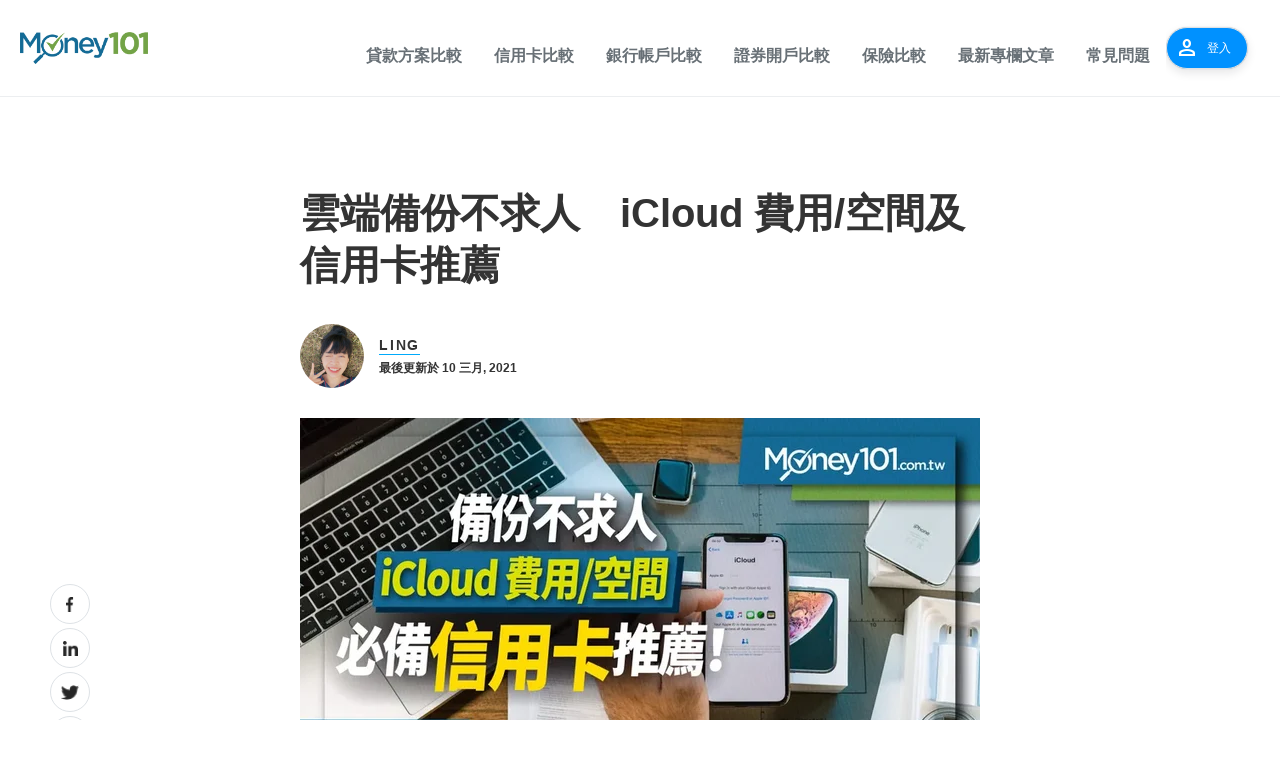

--- FILE ---
content_type: text/html; charset=UTF-8
request_url: https://www.money101.com.tw/blog/%E9%9B%B2%E7%AB%AF%E5%82%99%E4%BB%BD%E4%B8%8D%E6%B1%82%E4%BA%BA-icloud-%E8%B2%BB%E7%94%A8-%E7%A9%BA%E9%96%93%E5%8F%8A%E4%BF%A1%E7%94%A8%E5%8D%A1%E6%8E%A8%E8%96%A6
body_size: 68366
content:
<!doctype html><!--[if lt IE 7]> <html class="no-js lt-ie9 lt-ie8 lt-ie7" lang="zh" > <![endif]--><!--[if IE 7]>    <html class="no-js lt-ie9 lt-ie8" lang="zh" >        <![endif]--><!--[if IE 8]>    <html class="no-js lt-ie9" lang="zh" >               <![endif]--><!--[if gt IE 8]><!--><html class="no-js" lang="zh"><!--<![endif]--><head>
    <meta charset="utf-8">
    <meta http-equiv="X-UA-Compatible" content="IE=edge,chrome=1">
    <meta name="author" content="Ling">
    <meta name="description" content="使用iPhone 的人，大多都會碰到儲存空間不足的問題。iCloud主要是用來備份所有iOS（iPhone、iPad）和 macOS 的空間，只不過 iCloud 預設的免費空間只有 5GB，其實對有在拍照的現代人來說，基本上是不敷使用的。如果想要增加儲存容量，目前 iCloud 空間升級有 4">
    <meta name="generator" content="HubSpot">
    <title>雲端備份不求人　iCloud 費用/空間及信用卡推薦 | Money101.com.tw</title>
    
    
<meta name="viewport" content="width=device-width, initial-scale=1">

    
    <meta property="og:description" content="使用iPhone 的人，大多都會碰到儲存空間不足的問題。iCloud主要是用來備份所有iOS（iPhone、iPad）和 macOS 的空間，只不過 iCloud 預設的免費空間只有 5GB，其實對有在拍照的現代人來說，基本上是不敷使用的。如果想要增加儲存容量，目前 iCloud 空間升級有 4">
    <meta property="og:title" content="雲端備份不求人　iCloud 費用/空間及信用卡推薦 | Money101.com.tw">
    <meta name="twitter:description" content="使用iPhone 的人，大多都會碰到儲存空間不足的問題。iCloud主要是用來備份所有iOS（iPhone、iPad）和 macOS 的空間，只不過 iCloud 預設的免費空間只有 5GB，其實對有在拍照的現代人來說，基本上是不敷使用的。如果想要增加儲存容量，目前 iCloud 空間升級有 4">
    <meta name="twitter:title" content="雲端備份不求人　iCloud 費用/空間及信用卡推薦 | Money101.com.tw">

    

    
<link rel="preload" href="https://fonts.googleapis.com/css2?family=Material+Symbols+Outlined:wght@300..400&amp;display=swap" as="style">
<link rel="preconnect" href="https://cta-eu1.hubspot.com">
<link rel="preconnect" href="https://assets.contentstack.io">
<link rel="preconnect" href="https://www.googletagmanager.com">
<link rel="preconnect" href="https://www.google-analytics.com">
<link rel="preconnect" href="https://images.contentstack.io">
<link rel="preconnect" href="https://cdnjs.cloudflare.com">
<link rel="preconnect" href="https://f.hubspotusercontent-eu1.net">
<link rel="preconnect" href="https://fonts.googleapis.com">
<link rel="preconnect" href="https://fonts.gstatic.com">
<link rel="preconnect" href="https://cdn.jsdelivr.net">
<link rel="preconnect" href="https://25174313.fs1.hubspotusercontent-eu1.net">
<link rel="preconnect" href="https://static.hsappstatic.net">
<link rel="preconnect" href="https://js-eu1.hs-scripts.com">
<link rel="preconnect" href="https://js-eu1.hs-banner.com">
<link rel="preconnect" href="https://js-eu1.hs-analytics.net">
<link rel="preconnect" href="https://track-eu1.hubspot.com">


  <link rel="preconnect" href="https://25174313.fs1.hubspotusercontent-eu1.net">
  <link rel="preconnect" href="https://f.hubspotusercontent-eu1.net">
  <link rel="preconnect" href="https://cdn2.hubspot.net">
  <link rel="preconnect" href="https://fonts.googleapis.com">
  <link rel="preconnect" href="https://cdnjs.cloudflare.com">
  <link rel="preconnect" href="https://www.googletagmanager.com">

  <link rel="preload" href="https://fonts.googleapis.com/css2?family=Open+Sans:wght@300;400;500;600;700;800&amp;display=swap" as="font" type="font/woff2" crossorigin="">
  <link rel="preload" href="https://cdnjs.cloudflare.com/ajax/libs/font-awesome/4.7.0/fonts/fontawesome-webfont.woff2?v=4.7.0" as="font" type="font/woff2" crossorigin="">


<meta name="page_category" content="">
<meta name="vertical_code" content="">




    <style>
a.cta_button{-moz-box-sizing:content-box !important;-webkit-box-sizing:content-box !important;box-sizing:content-box !important;vertical-align:middle}.hs-breadcrumb-menu{list-style-type:none;margin:0px 0px 0px 0px;padding:0px 0px 0px 0px}.hs-breadcrumb-menu-item{float:left;padding:10px 0px 10px 10px}.hs-breadcrumb-menu-divider:before{content:'›';padding-left:10px}.hs-featured-image-link{border:0}.hs-featured-image{float:right;margin:0 0 20px 20px;max-width:50%}@media (max-width: 568px){.hs-featured-image{float:none;margin:0;width:100%;max-width:100%}}.hs-screen-reader-text{clip:rect(1px, 1px, 1px, 1px);height:1px;overflow:hidden;position:absolute !important;width:1px}
</style>

<link rel="stylesheet" href="https://www.money101.com.tw/hubfs/hub_generated/template_assets/1/63582632654/1744320607094/template_megamenu-global.min.css">
<link rel="stylesheet" href="https://fonts.googleapis.com/css2?family=Material+Symbols+Outlined:wght@300..400&amp;display=swap">
<link rel="stylesheet" href="https://cdn.jsdelivr.net/npm/swiper@9.1.1/swiper-bundle.min.css">

<style data-selector="nav-element-style">

  header.white-headers {
    display: none;
  }

  .megamenu .group\/category:hover .md\:group-hover\/category\:block {
      box-shadow: rgba(20,20,20, 0.12) 0 4px 6px;
  }

  div[data-selector="nav-element"] nav {
    border-bottom-width: 1px;
  }

  li[data-selector="nav-menu-category"] input.peer\/category:checked~label svg,
  li[data-selector="nav-menu-subcategory"] input.peer\/subcategory:checked~label svg{
    transform: rotate(180deg);
  }

  /* To undo/override market theme css */
  #main-content a {
    line-height: revert;
  }

  /* To be removed after hubspot blog styles are normalized */
  .megamenu li{
    list-style: none;
  }

  /*dropdown lang*/
  .current-language {
    height: 97px;
  }

  .current-language:hover .translations-menu-wrapper {
    display: none;
  }

  .translations-menu-wrapper {
    top: 97px;
  }

  .translations-menu {
    box-shadow: 0 4px 20px 0 rgba(0,0,0,.2);
  }

  .translations-menu {
    padding-left: 40px;
    padding-right: 40px;
  }

  .current-language .icon-arrow-lang {
    visibility: unset;
  }

  @media screen and (min-width: 900px) {
    .current-language:hover .translations-menu-wrapper {
      display: block;
      visibility: unset;
    }
  }

</style>

<link class="hs-async-css" rel="preload" href="https://www.money101.com.tw/hubfs/hub_generated/module_assets/1/55898892223/1756298571557/module_Hyphen_-_Navigation_Header.min.css" as="style" onload="this.onload=null;this.rel='stylesheet'">
<noscript><link rel="stylesheet" href="https://www.money101.com.tw/hubfs/hub_generated/module_assets/1/55898892223/1756298571557/module_Hyphen_-_Navigation_Header.min.css"></noscript>
<link class="hs-async-css" rel="preload" href="https://www.money101.com.tw/hubfs/hub_generated/module_assets/1/47635248881/1756298577497/module_Blog_Main_Banner.min.css" as="style" onload="this.onload=null;this.rel='stylesheet'">
<noscript><link rel="stylesheet" href="https://www.money101.com.tw/hubfs/hub_generated/module_assets/1/47635248881/1756298577497/module_Blog_Main_Banner.min.css"></noscript>

   <style>
      .blog_banner_section
     {
       
     background-image: url('https://www.money101.com.tw/hubfs/Blogs%202020/CompareHero/Hero-Banner-Blog.webp');
background-size: cover;
background-position: center center;

       
     }
     
@media (max-width:600px){
        .blog_banner_section
     {
       
     background-image: url('https://www.money101.com.tw/hubfs/Blogs%202020/CompareHero/Mobile-Hero-Banner.webp');
background-size: cover;
background-position: center center;

       
     }
       
     }
     
     
 </style>  

<link class="hs-async-css" rel="preload" href="https://www.money101.com.tw/hubfs/hub_generated/module_assets/1/48524350146/1744333301051/module_Reusable_Block.min.css" as="style" onload="this.onload=null;this.rel='stylesheet'">
<noscript><link rel="stylesheet" href="https://www.money101.com.tw/hubfs/hub_generated/module_assets/1/48524350146/1744333301051/module_Reusable_Block.min.css"></noscript>
<link class="hs-async-css" rel="preload" href="https://www.money101.com.tw/hubfs/hub_generated/module_assets/1/47487471070/1744333265109/module_Footer_Global_money101.min.css" as="style" onload="this.onload=null;this.rel='stylesheet'">
<noscript><link rel="stylesheet" href="https://www.money101.com.tw/hubfs/hub_generated/module_assets/1/47487471070/1744333265109/module_Footer_Global_money101.min.css"></noscript>
    <script async src="https://www.money101.com.tw/hubfs/hub_generated/module_assets/1/64673406396/1756298574528/module_Hyphen_-_MegaMenu.min.js"></script>

    


<script>
<!--  get session -->
const sessionUrl = new URL('/api/cookie', `https://${ window.location.host}`);
fetch(sessionUrl);
</script>




<meta name="robots" content="index,follow,max-snippet:-1,max-image-preview:large,max-video-preview:-1">


<script type="text/javascript">
  window.__graphql_endpoints__ = "https://www.money101.com.tw/api/gql";
  window.__graphql_id__ = "497647c4e5718076f21a6962bbdc37ce8afd6572e571cfa6a54b132e79ce134e";
</script>

<script async type="module" src="/_tags/tags.js" fetchpriority="low"></script>

<link rel="icon" href="https://images.contentstack.io/v3/assets/bltdf909986be592dae/blt07ae9a444c30b5f5/5cfdd2b6acf12fdf32b72593/favicon.ico" type="image/x-icon">
<link rel="icon" href="https://images.contentstack.io/v3/assets/bltdf909986be592dae/blt899d3c500a587666/5cfdd2b6db198667308b6a2d/favicon-32x32.png" type="image/png" sizes="32x32">
<link rel="icon" href="https://images.contentstack.io/v3/assets/bltdf909986be592dae/blt3838590e1a1d9076/5cfdd2b659780773305e088b/favicon-16x16.png" type="image/png" sizes="16x16">
<link rel="shortcut icon" href="https://images.contentstack.io/v3/assets/bltdf909986be592dae/blt07ae9a444c30b5f5/5cfdd2b6acf12fdf32b72593/favicon.ico" type="image/x-icon">
<link rel="apple-touch-icon" href="https://images.contentstack.io/v3/assets/bltdf909986be592dae/blt898443c8c73d73b1/5cfdf55cfbffb162306405fe/apple-touch-icon.png" sizes="180x180">
<meta property="og:image" content="https://www.money101.com.tw/hubfs/%E5%82%99%E4%BB%BD%E4%B8%8D%E6%B1%82%E4%BA%BA-iCloud-%E8%B2%BB%E7%94%A8-%E7%A9%BA%E9%96%93%E5%8F%8A%E4%BF%A1%E7%94%A8%E5%8D%A1%E6%8E%A8%E8%96%A6.webp">
<meta property="og:image:width" content="800">
<meta property="og:image:height" content="419">
<meta property="og:image:alt" content="iCloud 費用/空間及信用卡推薦">
<meta name="twitter:image" content="https://www.money101.com.tw/hubfs/%E5%82%99%E4%BB%BD%E4%B8%8D%E6%B1%82%E4%BA%BA-iCloud-%E8%B2%BB%E7%94%A8-%E7%A9%BA%E9%96%93%E5%8F%8A%E4%BF%A1%E7%94%A8%E5%8D%A1%E6%8E%A8%E8%96%A6.webp">
<meta name="twitter:image:alt" content="iCloud 費用/空間及信用卡推薦">

<meta property="og:url" content="https://www.money101.com.tw/blog/雲端備份不求人-icloud-費用-空間及信用卡推薦">
<meta name="twitter:card" content="summary_large_image">

<link rel="canonical" href="https://www.money101.com.tw/blog/雲端備份不求人-icloud-費用-空間及信用卡推薦">
<!-- Begin partial -->

  
  
  
  
  
  














<script type="application/ld+json">
{
    "@context": "https://schema.org",
    "@type": "BlogPosting",
    "mainEntityOfPage": {
        "@type": "WebPage",
        "@id": "https://www.money101.com.tw/blog/雲端備份不求人-icloud-費用-空間及信用卡推薦"
    },
    "headline": "雲端備份不求人　iCloud 費用/空間及信用卡推薦",
    "image": "https://25174313.fs1.hubspotusercontent-eu1.net/hubfs/25174313/%E5%82%99%E4%BB%BD%E4%B8%8D%E6%B1%82%E4%BA%BA-iCloud-%E8%B2%BB%E7%94%A8-%E7%A9%BA%E9%96%93%E5%8F%8A%E4%BF%A1%E7%94%A8%E5%8D%A1%E6%8E%A8%E8%96%A6.webp",
    "author": {
        "@type": "Organization",
        "name": "Ling",
        "url": "https://www.money101.com.tw/blog/author/ling"
    },
    "publisher": {
        "@type": "Organization",
        "name": "M101",
        "logo": {
            "@type": "ImageObject",
            "url": "https://25174313.fs1.hubspotusercontent-eu1.net/hubfs/25174313/Blogs%202020/Money101/money101-dark-logo.webp"
        }
    },
  "datePublished": "2021-03-10T08:00:00+08:00"
}
</script>


    

<!-- End partial -->
<script type="application/javascript" src="//anymind360.com/js/17346/ats.js"></script> 
<meta property="og:type" content="article">
<link rel="alternate" type="application/rss+xml" href="https://www.money101.com.tw/blog/rss.xml">
<meta name="twitter:domain" content="www.money101.com.tw">

<meta http-equiv="content-language" content="zh">
<link rel="stylesheet" href="//7052064.fs1.hubspotusercontent-na1.net/hubfs/7052064/hub_generated/template_assets/DEFAULT_ASSET/1768583176902/template_layout.min.css">


<link rel="stylesheet" href="https://www.money101.com.tw/hubfs/hub_generated/template_assets/1/59526995411/1744320604540/template_global.min.css">


    



<style>
  
  
    @font-face {
  font-family: Open Sans;
  src: local('Open Sans'), url('https://fonts.googleapis.com/css2?family=Open+Sans:wght@300;400;500;600;700;800&display=swap') format('woff2');
  font-weight: 300 800;
  font-style: oblique 0deg 10deg;
  font-display: fallback;
}

body {
  margin: 0;
  padding: 0;
  overflow-x: hidden;
  font-size: 16px;
  font-family: 'Open Sans', sans-serif !important;
}
.container-fluid {
  padding: 0 !important;
  margin: 0 !important;
}
* {
  margin: 0;
  padding: 0;
}
ul {
  margin: 0;
  padding: 0;
}
a {
  text-decoration: none;
  -webkit-transition: 0.5s;
  -o-transition: 0.5s;
  transition: 0.5s;
}
a:hover {
  text-decoration: none;
  -webkit-transition: 0.5s;
  -o-transition: 0.5s;
  transition: 0.5s;
}
p {
  font-size: 18px;
  line-height: 28px;
}
.social_mobile {
  display: none;
  z-index: 2;
}
.social_mobile,
.social_mobile label {
  position: fixed;
  bottom: 130px;
  right: 0;
  line-height: 10px;
  transform: translate(-50%, -50%);
}
#check:checked ~ label {
  transform: translateY(70px);
}
.social_mobile label {
  z-index: 1;
  transform: translateY(70px);
  transition: 0.35s ease-in;
}
#check {
  display: none;
}
.social_mobile label #button {
  display: flex;
  height: 56px;
  width: 56px;
  background: #027db7;
  border-radius: 100%;
  cursor: pointer;
  position: relative;
  right: 10px;
  bottom: 0px;
}
label #button i {
  margin: auto;
  font-size: 25px;
  color: #f5f5f5;
  transform: rotateZ(0turn);
  transition: transform 0.2s linear;
}
#check:checked ~ label #button i {
  transform: rotateZ(0.5turn);
}
#check:checked ~ label #button i:before {
  content: '\f00d';
}
.social_mobile span {
  transform: scaleX(0);
  opacity: 0;
  bottom: 0px;
  display: none;
  transition: 0.4s;
}
#check:checked ~ span {
  transform: scaleX(1);
  opacity: 1;
  bottom: 130px;
  display: block;
  transition: 0.4s;
}
#check:checked ~ span,
.social_mobile span {
  position: absolute;
  right: 20px;
  transition: 0.4s;
}
.banner__container .right_img {
  max-width: 250px;
}
.body-container-wrapper {
  margin-top: 50px;
}
/* Injected Banner from Google Optimize requires absolute position for Web Vitals score */
.header-container-wrapper ~ a:not(.body-container-wrapper),
.header-container-wrapper > a,
.header-container-wrapper nav + a {
  position: absolute;
}
.blog-popuplar {
  background: #edf4ff;
  padding: 64px 0;
}
.blog-popuplar .most_heading {
  font-weight: 600;
  font-size: 40px;
  color: #333333;
  margin: 0;
}
.blog-popuplar .post-item.most-pp {
  margin: 28px 0 0;
  display: flex;
  width: 100%;
}
.blog-popuplar .post-item.most-pp .post-title {
  font-weight: 600;
  font-size: 20px;
  line-height: 1.3;
}
.blog-popuplar .post-item.most-pp a {
  color: #333333;
  padding: 28px 24px 28px 28px;
  text-decoration: none;
  width: 100%;
  background: #dae9ff url(https://www.money101.com.tw/hubfs/Website%202022%20image/Line%20Pattern.svg);
  background-repeat: repeat-y;
}
.blog-popuplar .post-item.most-pp:hover a,
.blog-popuplar .post-item.most-pp:hover .blog_pubslish_popuplar,
.blog-popuplar .post-item.most-pp:hover .post_no::after {
  color: #00aafb;
}
.wp-block-button.aligncenter {
  margin: 20px 0px 24px 0px;
  text-align: center;
}
.post_templates .hs-featured-image-wrapper {
  min-height: 320px;
}
.post_templates .wp-block-button__link {
  color: #fff;
  background-color: #ff6900;
  border: none;
  border-radius: 28px;
  box-shadow: none;
  cursor: pointer;
  display: inline-block;
  font-size: 18px;
  padding: 12px 24px;
  text-align: center;
  text-decoration: none;
  overflow-wrap: break-word;
}
.blog-popuplar .post-item.most-pp .blog_pubslish_popuplar {
  font-size: 12px;
  color: #333333;
  margin: 22px 0 0;
  font-weight: 600;
}
.blog-popuplar .col-lg-3.col-md-6 {
  display: -webkit-box;
  display: -ms-flexbox;
  display: flex;
}
.post_no {
  width: 40px;
  height: 70px;
  position: relative;
}
.post_no:after {
  content: '1';
  color: #333;
  position: absolute;
  z-index: 1;
  font-weight: 600;
  font-size: 50px;
  line-height: normal;
  left: 0;
  top: 0;
}
.blog-popuplar .col-lg-3:nth-child(2) .post_no:after {
  content: '2';
}
.blog-popuplar .col-lg-3:nth-child(3) .post_no:after {
  content: '3';
}
.blog-popuplar .col-lg-3:nth-child(4) .post_no:after {
  content: '4';
}

.articles_full {
  padding: 80px 0;
}
.articles_full .related-article-container {
  margin: 0 auto;
  max-width: 880px;
  padding: 0 0 24px;
}

h3.article_heading,
h1.article_heading,
h2.article_heading {
  font-weight: 600;
  font-size: 40px;
  color: #333;
  max-width: 880px;
  margin: 0px auto;
  padding: 0 0 24px;
}
.articles_full .post-item {
  padding: 24px 0;
  border-top: 1px solid #e6e6e6;
  max-width: 880px;
  margin: 0px auto;
}
.email_sub_blog form label {
  display: none;
}
.articles_full .post-item .post-body {
}

.articles_full .post-item .col-md-5,
.articles_full .post-item .post-body {
  display: -ms-flexbox;
  display: flex;
  -ms-flex-wrap: wrap;
  flex-wrap: wrap;
}
.articles_full .post-item .post-body .hs-featured-image-wrapper {
  width: 100%;
  object-fit: cover;
}
.articles_full .post-item .post-body .hs-featured-image-link img {
  width: 100%;
  object-fit: cover;
}
.articles_full .post-item .blog-details .post-header h2 {
  font-size: 24px;
  line-height: 1.3;
  margin: 4px 0 16px;
}
.articles_full .post-item .blog-details .post-header h2 a,
.articles_full .post-item .blog-details .post-header h4 a {
  font-weight: 600;
  text-decoration: none;
  color: #333333;
}
.articles_full .post-item .blog-details .post-header h2 a:hover,
.articles_full .post-item .blog-details .post-header h4 a:hover {
  color: #00aafb;
}
.articles_full .post-item .blog-details .post-header .hubspot-editable {
  font-size: 12px;
  color: #333;
  font-weight: 600;
}
.articles_full .post-item .blog-details .blog-tag a {
  text-decoration: none;
  font-weight: bold;
  font-size: 16px;
  color: #00aafb;
  transition: 0.3s;
}
.articles_full .post-item .blog-details .blog-tag a:hover {
  transition: 0.3s;
  color: #333;
}
.blog-pagination ul .pg {
  display: -webkit-box;
  display: -ms-flexbox;
  display: flex;
}
.blog-pagination ul .pg li {
  font-weight: 600;
  list-style: none;
  font-size: 14px;
  line-height: 16px;
  margin: 0 5px 0px 0;
}
.blog-pagination ul .pg li a {
  color: #333;
  text-decoration: none;
  width: 32px;
  height: 32px;
  display: table;
  border-radius: 4px;
  text-align: center;
  line-height: 32px;
}
.blog-pagination ul .pg li.active a {
  background: #00aafb;
  color: #fff;
}
.blog-pagination {
  margin: 40px auto 0;
  max-width: 880px;
}
.blog-pagination ul {
  padding: 0;
  margin: 0;
}
.hs-author-profile {
  padding: 80px 0;
}
.hs-author-profile .hs-author-avatar {
  width: 415px;
  height: 415px;
  border-radius: 100%;
  overflow: hidden;
}
.hs-author-profile .hs-author-avatar img {
  width: 100% !important;
}
.hs-author-profile .row {
  max-width: 1126px;
  margin: 0px auto;
}
.hs-author-profile .hs-author-name {
  font-weight: 600;
  font-size: 40px;
  line-height: 1.2;
  color: #333;
  margin: 0 0 8px;
}
.hs-author-profile h4.author_deg {
  font-weight: 600;
  font-size: 18px;
  line-height: 1.5;
  margin: 0;
  color: #333333;
}
.hs-author-profile .hs-author-bio {
  font-size: 18px;
  line-height: 1.5;
  color: #333333;
  margin: 22px 0 0;
}
.subscribe_width {
  max-width: 650px;
  margin: 0px auto;
}
.subscribe_email {
  background: #e3efff;
  padding: 54px 0;
}
.subscribe_email h5 {
  font-weight: 600;
  font-size: 16px;
  line-height: 1.5;
  color: #333333;
  margin: 0 0 16px 0;
}
.our_mission_left_img {
  display: none;
}
.hs-email {
  position: relative;
}
.subscribe_email form label {
  position: absolute;
  top: -24px;
  color: #333333;
  font-size: 12px;
  font-weight: bold;
}
.subscribe_email form input {
  width: 100%;
  outline: 0;
  padding: 0.5rem 20px;
  border: 1px solid #cccccc;
  color: #828282;
  height: 56px;
  border-radius: 4px;
}
.subscribe_email form .input {
  width: 65%;
}
.subscribe_email form {
  position: relative;
  margin: 40px 0 0;
}
.subscribe_email form .hs_submit.hs-submit {
  position: absolute;
  top: 0;
  right: 0;
}
.subscribe_email form .hs_submit.hs-submit input {
  border: none;
  width: auto;
  padding: 10px 58px;
  height: 56px;
  background: #00aafb;
  border-radius: 4px;
  color: #fff;
  font-size: 16px;
  font-weight: 700;
}
.subscribe_email form ul {
  padding: 0;
  margin: 0;
}
.subscribe_email form ul li label {
  position: relative;
  top: 0;
  font-weight: normal;
}
.our-mission-bottom {
  margin-top: 60px;
  position: relative;
}
.our-mission-bottom .title {
  position: relative;
  z-index: 2;
  font-size: 14px;
  font-weight: 600;
  letter-spacing: 1.75px;
  line-height: 1.2;
  text-transform: uppercase;
  text-align: center;
  color: #333333;
}
.our-mission-bottom .content {
  position: relative;
  z-index: 2;
  font-size: 50px;
  font-weight: 600;
  line-height: 1.2;
  padding: 24px 0px 50px;
  color: #333;
  text-align: center;
  max-width: 576px;
  margin: 0px auto;
}
.our-mission-bottom .our-mission-bg-img {
  position: absolute;
  z-index: 1;
  bottom: 0;
  width: auto;
  object-fit: cover;
  height: 100%;
  left: 0;
  right: 0;
  margin: 0px auto;
}
.d-lg-block.mobile_img {
  display: block;
}
h3.tag_hd span,
h1.tag_hd span {
  display: none;
}
h3.tag_hd span:first-child,
h1.tag_hd span:first-child {
  display: inline;
}
.about-author-sec {
  padding: 25px 0 30px;
  border-top: 1px solid #ececed;
}
.post_templates .blog_menu__section {
  margin: 20px auto 10px;
}
.about-author-sec .author_img_btm {
  width: 64px;
  height: 64px;
  border-radius: 100%;
  overflow: hidden;
  margin-right: 15px;
}
.about-author-sec .author_img_btm img {
  object-fit: cover;
  width: 100%;
  margin: 0;
}
.about-author-sec p {
  font-size: 18px;
  line-height: 1.4;
  color: #333;
  border-bottom: 1px solid #ececed;
  margin: 0;
  padding: 17px 0px 25px;
  width: 100%;
}
.author_details {
  display: flex;
  align-items: center;
}
.author_details h3 {
  margin: 0;
  line-height: 0;
}
.author_details h3 a {
  font-weight: 600;
  font-size: 14px;
  line-height: 1.2;
  letter-spacing: 1.75px;
  text-transform: uppercase;
  color: #333333;
  position: relative;
  text-decoration: none;
}
.post_templates b,
.post_templates strong {
  font-weight: 600;
}
.author_details h3 a:after {
  position: absolute;
  content: '';
  height: 1px;
  background: #00aafb;
  bottom: -2px;
  width: 100%;
  left: 0;
}
.section.post-header .hs-featured-image-wrapper img {
  width: 100%;
  margin: 0 0 30px;
  max-width: 100%;
}
.width_container {
  max-width: 680px;
  margin: 0px auto;
}
.blog_tags {
  padding: 10px 0 32px;
}
.blog_tags div {
  font-weight: bold;
  font-size: 12px;
  line-height: 1.4;
  color: #828282;
  margin: 0 0 14px;
}
.blog_tags a {
  border: 1px solid #00aafb;
  font-weight: bold;
  font-size: 12px;
  line-height: 1.3;
  text-align: center;
  color: #333;
  text-decoration: none;
  padding: 6px 12px;
  border-radius: 2px;
  margin-right: 16px;
  display: inline-block;
  margin-bottom: 5px;
  margin-top: 5px;
}
p a {
  color: #00aafb;
}
p br {
  display: block;
  margin-bottom: 15px;
  font-size: 2px;
  line-height: 2px;
}
p br ~ a {
  margin: 20px 0 0;
  line-height: normal;
}
.post_templates a {
  color: #00aafb;
  text-decoration: none;
}
.post_templates table a.blog-trackable img[width] {
  max-width: none !important;
}
h1 a,
h2 a,
h3 a,
h4 a,
h5,
h6 a {
  color: #00aafb;
  text-decoration: none;
}
.post_templates {
  padding: 40px 0 0;
}
.post_templates .blog_top_menu .container {
  padding: 0;
}
.author_details .blog_date {
  font-weight: 600;
  font-size: 12px;
  line-height: 16px;
  color: #333333;
  margin: 7px 0 0;
}
.post-header .about-author-sec {
  padding: 25px 0 30px;
  border-top: none;
}
.post-header {
  position: relative;
}
.post-header h1 {
  font-weight: 600;
  font-size: 40px;
  line-height: 1.3;
  color: #333333;
}
.all_blogs_url {
  padding: 45px 0 0;
}
.all_blogs_url a {
  font-weight: bold;
  font-size: 16px;
  line-height: 1.3;
  text-decoration: none;
  color: #00aafb;
}
.all_blogs_url a img {
  margin: 10px 10px 10px 0;
  height: 24px;
  width: 24px;
}
.post_templates a[role='button'] {
  font-size: 16px;
  padding: 15px 30px;
  -webkit-border-radius: 4px;
  border-radius: 4px;
  width: 100%;
  background-color: #5cb85c;
  display: inline-block;
  line-height: 1;
  color: #fff;
  fill: #fff;
  text-align: center;
  -webkit-transition: all 0.3s;
  -o-transition: all 0.3s;
  transition: all 0.3s;
}
.post_templates a[role='button'] br {
  display: none;
}
.section.post-body h2 {
  font-weight: 600;
  font-size: 24px;
  line-height: 1.3;
  color: #333333;
}
.list_category a {
  font-size: 16px;
  line-height: 1.4;
  color: #026d9b;
  text-decoration: none;
  padding: 0 17px 0 0px;
  margin-right: 17px;
  position: relative;
}
.list_category {
  padding: 0 0 20px;
}
.list_category a:after {
  position: absolute;
  content: '\f054';
  right: 0;
  font-family: FontAwesome;
  font-size: 12px;
  top: 5px;
}
.list_category a:last-child:after {
  display: none;
}
.social_share {
  position: absolute;
  bottom: 0px;
  left: -250px;
  float: left;
  max-width: 180px;
  line-height: 10px;
  transition: 0.3s;
}
.social_share .social_fixed {
  transition: 0.3s;
  top: 0;
}
.social_share.active_tab .social_fixed {
  transition: 0.3s;
  position: fixed;
  top: 10px;
  max-width: 180px;
}

.social_share:empty {
  display: none;
}
.social_share h5,
.social_share .topic_fix {
  font-size: 16px;
  color: #262626;
  font-weight: 700;
  line-height: 1.5;
}
.social_share p {
  font-size: 14px !important;
  border-bottom: 1px solid #dbdbdb;
  padding: 0 0 25px;
  line-height: 20px;
}
.social_share p a {
  width: auto !important;
  height: auto !important;
  border: none !important;
  display: inline-block;
}
ul li {
  list-style: initial;
}
.social_share a img {
  max-height: none !important;
  margin: 0;
  height: 15px !important;
  max-width: none !important;
  width: auto !important;
}
.blog-section.post_templates .section.post-body ul,
.blog-section.post_templates .section.post-body ol {
  padding-bottom: 15px;
}
.blog-section.post_templates .section.post-body ul li,
.blog-section.post_templates .section.post-body ol li {
  padding: 5px 0;
}
.blog-section.post_templates .section.post-body ul li a,
.blog-section.post_templates .section.post-body ol li a {
  text-decoration: none;
  color: #00aafb;
}
p a {
  text-decoration: none;
}
.blog-section.post_templates .section.post-body table {
  border: none !important;
  width: 100%;
  margin: 20px 0;
}
.blog-section.post_templates .section.post-body table thead tr {
  background-color: #fff !important;
  color: #000 !important;
  border-bottom: 1px solid rgb(231, 231, 231);
}
.blog-section.post_templates .section.post-body table h3,
.blog-section.post_templates .section.post-body table h4 {
  font-size: 14px;
  margin: 0;
}
.blog-section.post_templates .section.post-body table tr td {
  padding: 10px !important;
  font-size: 13px;
}
.blog-section.post_templates .section.post-body table tr:nth-child(odd) {
  background: #edf4ff;
}
.blog-section.post_templates .section.post-body h2 {
  margin: 0 0 25px;
  color: #333;
}
.blog-section.post_templates .section.post-body h3,
.blog-section.post_templates .section.post-body h4 {
  font-size: 20px;
  margin: 0 0 25px;
  color: #333;
}
.blog-section.post_templates .section.post-body h5,
.blog-section.post_templates .section.post-body h6 {
  font-size: 18px;
  margin: 0 0 25px;
  color: #333;
}
.simple-pagination {
  max-width: 880px;
  margin: 0px auto !important;
  border-top: 1px solid #e6e6e6;
  padding: 24px 0 0 !important;
}
.simple-pagination li a,
.simple-pagination li span,
.simple-pagination .prev.current,
.simple-pagination .next.current,
.light-theme .current.prev {
  color: #333;
  padding: 5px 10px;
  text-decoration: none;
  background: top;
  border: none;
  background-color: inherit;
  background-color: inherit !important;
  box-shadow: 0px 0px 0px 0px #eee !important;
  font-weight: 600 !important;
  border-radius: 0 !important;
}
.light-theme .active .current {
  background: #00aafb !important;
  color: #fff;
  border-color: transparent;
  box-shadow: 0 1px 0 rgb(255, 255, 255), 0 0 0px rgba(0, 0, 0, 0.3);
}
.articles_full .post-item .col-md-4 {
  display: flex;
}
.blog_header_section {
  display: flex;
  align-items: center;
  margin: 0 0 10px;
  flex-wrap: wrap;
}
.blog_header_section a {
  font-size: 16px;
  color: #026d9b;
  text-decoration: none;
  padding: 0 13px 0 0px;
  position: relative;
  margin-right: 13px;
}
.blog_header_section a:after {
  position: absolute;
  content: '\f105';
  font-family: FontAwesome;
  right: 0;
  top: 0px;
}
.blog_header_section div:last-child a:after {
  display: none;
}
.post_templates iframe {
  width: 100% !important;
}
/* blog post body content style */
#hs_cos_wrapper_post_body > li {
  word-break: break-all;
}
.post_templates img {
  max-width: 100% !important;
  margin: 10px 0 20px;
  height: auto;
}

.post_templates blockquote {
  background: #dae9ff url(https://www.money101.com.tw/hubfs/Website%202022%20image/Line%20Pattern.svg);
  background-repeat: repeat-y;
  padding: 24px 32px;
}
.post_templates blockquote p,
.post_templates blockquote {
  font-size: 14px;
  color: #333;
  margin: 12px 0;
  line-height: 24px;
}

.post_templates table[data-ninja_table_instance] thead tr th {
  text-align: center;
}

.post_templates table[data-ninja_table_instance] tbody tr td p {
  margin: 0;
  padding: 0;
}

.wp-block-image .aligncenter {
  display: table;
  margin-left: auto;
  margin-right: auto;
}

@media (max-width: 767px) {
  p br ~ a {
    margin: 20px 0 0;
    line-height: normal;
  }
  .social_mobile.active_share {
    display: block;
  }
  .blog-section.post_templates .section.post-body ul li,
  .blog-section.post_templates .section.post-body ol li {
    font-size: 16px;
  }
  .post_templates blockquote p,
  .post_templates blockquote {
    font-size: 14px;
    line-height: 24px;
  }
  .post_templates blockquote {
    padding: 24px 32px;
  }
  .blog_header_section {
    margin: 0 15px 10px;
  }
  body {
    font-size: 16px;
    line-height: 24px;
  }
  p {
    font-size: 16px;
    line-height: 24px;
  }
  .post_templates .blog_menu__section {
    margin: 0px auto 10px;
  }
  .post_templates .hs-featured-image-wrapper {
    min-height: 210px;
  }
  .post-header .about-author-sec {
    padding: 25px 15px 20px;
  }
  .about-author-sec {
    padding: 25px 15px 30px;
  }
  .blog_tags {
    padding: 10px 15px 32px;
  }
  .articles_full .hs-featured-image-wrapper {
    width: 100%;
  }
  .our_mission_left_img {
    display: block;
    max-width: 70px;
    bottom: 0;
    left: 30px;
  }
  .related-post-items {
    padding: 0px 15px;
  }

  .Accordion_item .title_tab .title {
    font-size: 20px;
  }
  .post-header h1 {
    font-size: 30px;
    padding: 0px 15px;
  }
  .width_container {
    padding: 0px 0px;
  }
  .post-header .blog_top_menu,
  .section.post-body {
    padding: 0px 15px;
  }
  .post_templates {
    padding: 50px 0 0;
  }
  .subscribe_email form .hs_submit.hs-submit input {
    width: 100%;
  }
  .our-mission-bottom {
    margin-top: 30px;
    position: relative;
  }
  .our-mission-bottom .row {
    -webkit-box-orient: vertical;
    -webkit-box-direction: reverse;
    -ms-flex-direction: column-reverse;
    flex-direction: column-reverse;
  }
  .our-mission-bottom .our-mission-bg-img {
    position: relative;
  }
  .our-mission-bottom .content {
    font-size: 36px;
  }
  .blog-pagination {
    margin: 0px auto 0;
    border-top: 1px solid #e6e6e6;
    padding: 40px 0 0;
  }
  .heading_content {
    text-align: center;
  }
  .subscribe_email form .hs_submit.hs-submit {
    position: relative;
    margin: 20px 0 0;
    right: 0;
  }
  .subscribe_email form .input {
    width: 100%;
  }
  .articles_full .post-item .blog-details .post-header h2 {
    font-size: 20px;
  }
  .articles_full .post-item .blog-details .blog-tag a {
    font-size: 14px;
    margin: 0px 0 0;
    display: inline-block;
  }
  .blog-details .blog-tag {
    margin: 15px 0 10px;
  }
  .about-author-sec p {
    font-size: 16px;
  }
  .blog-section.post_templates .section.post-body table tr td *,
  .blog-section.post_templates .section.post-body table tr td ol li,
  .blog-section.post_templates .section.post-body table tr td ul li {
    font-size: 12px;
  }

  .section.post-body h2 {
    font-size: 20px;
  }
  .blog-section.post_templates .section.post-body table {
    margin: 20px 0;
    overflow-x: auto;
    display: block;
  }
  h3.article_heading,
  .blog-popuplar .most_heading,
  h1.article_heading,
  h2.article_heading {
    font-size: 30px;
  }
  .articles_full {
    padding: 60px 0;
  }
  .blog-popuplar .post-item.most-pp .post-title {
    font-size: 18px;
  }
  .post_no::after {
    font-size: 40px;
  }
  .hs-author-profile .hs-author-avatar {
    margin: 0 auto;
    width: 295px;
    height: 295px;
  }
  .hs-author-profile .hs-author-name {
    font-size: 26px;
    margin: 20px 0 8px;
  }
  .hs-author-profile {
    padding: 60px 0;
  }
  .hs-author-profile .hs-author-bio {
    font-size: 16px;
  }
  .hs-author-profile h4.author_deg {
    font-size: 16px;
  }
  table {
    height: 100% !important;
    width: 100% !important;
  }
}

@media (min-width: 768px) and (max-width: 991px) {
  .blog-section.post_templates .section.post-body table tr td {
    font-size: 12px;
  }
  .social_share {
    left: -40px;
  }
  .social_share h5,
  .social_share p,
  .social_share .topic_fix {
    display: none;
  }
  .our-mission-bottom {
    margin-top: 30px;
    position: relative;
  }
  .social_share a {
    line-height: 26px;
  }
  .our-mission-bottom .our-mission-bg-img {
    height: 180px;
  }
  .d-lg-block.mobile_img {
    display: block !important;
  }
  .our-mission-bottom .content {
    font-size: 32px;
  }
  .hs-author-profile .hs-author-avatar {
    width: 255px;
    height: 255px;
  }
  .hs-author-profile .hs-author-name {
    font-size: 26px;
  }
  .hs-author-profile {
    padding: 60px 0;
  }
  .hs-author-profile .hs-author-bio {
    font-size: 16px;
  }
  .hs-author-profile h4.author_deg {
    font-size: 16px;
  }
  .blog-popuplar .most_heading,
  h3.article_heading,
  h1.article_heading,
  h2.article_heading {
    font-size: 32px;
  }
  .articles_full .post-item .blog-details .post-header h2 {
    font-size: 20px;
  }
}

@media (min-width: 992px) and (max-width: 1199px) {
  .social_share {
    left: -100px;
  }
  .social_share h5,
  .social_share p,
  .social_share .topic_fix {
    display: none;
  }
  .our-mission-bottom .our-mission-bg-img {
    height: 250px;
  }
  .our-mission-bottom .content {
    font-size: 36px;
  }
  .blog-popuplar .post-item.most-pp a {
    padding: 20px 18px 20px 18px;
  }
  .blog-popuplar .post-item.most-pp .post-title {
    font-size: 16px;
  }
  .hs-author-profile .hs-author-avatar {
    width: 345px;
    height: 355px;
  }
}

video {
  width: 100% !important;
}

p:empty {
  display: none;
}
   
 @charset "UTF-8";
/*!
 * Bootstrap v5.1.0 (https://getbootstrap.com/)
 * Copyright 2011-2021 The Bootstrap Authors
 * Copyright 2011-2021 Twitter, Inc.
 * Licensed under MIT (https://github.com/twbs/bootstrap/blob/main/LICENSE)
 */
:root {
  --bs-blue: #0d6efd;
  --bs-indigo: #6610f2;
  --bs-purple: #6f42c1;
  --bs-pink: #d63384;
  --bs-red: #dc3545;
  --bs-orange: #fd7e14;
  --bs-yellow: #ffc107;
  --bs-green: #198754;
  --bs-teal: #20c997;
  --bs-cyan: #0dcaf0;
  --bs-white: #fff;
  --bs-gray: #6c757d;
  --bs-gray-dark: #343a40;
  --bs-gray-100: #f8f9fa;
  --bs-gray-200: #e9ecef;
  --bs-gray-300: #dee2e6;
  --bs-gray-400: #ced4da;
  --bs-gray-500: #adb5bd;
  --bs-gray-600: #6c757d;
  --bs-gray-700: #495057;
  --bs-gray-800: #343a40;
  --bs-gray-900: #212529;
  --bs-primary: #0d6efd;
  --bs-secondary: #6c757d;
  --bs-success: #198754;
  --bs-info: #0dcaf0;
  --bs-warning: #ffc107;
  --bs-danger: #dc3545;
  --bs-light: #f8f9fa;
  --bs-dark: #212529;
  --bs-primary-rgb: 13, 110, 253;
  --bs-secondary-rgb: 108, 117, 125;
  --bs-success-rgb: 25, 135, 84;
  --bs-info-rgb: 13, 202, 240;
  --bs-warning-rgb: 255, 193, 7;
  --bs-danger-rgb: 220, 53, 69;
  --bs-light-rgb: 248, 249, 250;
  --bs-dark-rgb: 33, 37, 41;
  --bs-white-rgb: 255, 255, 255;
  --bs-black-rgb: 0, 0, 0;
  --bs-body-rgb: 33, 37, 41;
  --bs-font-sans-serif: system-ui, -apple-system, 'Segoe UI', Roboto, 'Helvetica Neue', Arial, 'Noto Sans', 'Liberation Sans', sans-serif, 'Apple Color Emoji', 'Segoe UI Emoji',
    'Segoe UI Symbol', 'Noto Color Emoji';
  --bs-font-monospace: SFMono-Regular, Menlo, Monaco, Consolas, 'Liberation Mono', 'Courier New', monospace;
  --bs-gradient: linear-gradient(180deg, rgba(255, 255, 255, 0.15), rgba(255, 255, 255, 0));
  --bs-body-font-family: var(--bs-font-sans-serif);
  --bs-body-font-size: 18px;
  --bs-body-font-weight: 400;
  --bs-body-line-height: 1.5;
  --bs-body-color: #212529;
  --bs-body-bg: #fff;
}

*,
*::before,
*::after {
  box-sizing: border-box;
}

@media (prefers-reduced-motion: no-preference) {
  :root {
    scroll-behavior: smooth;
  }
}

body {
  margin: 0;
  font-family: var(--bs-body-font-family);
  font-size: var(--bs-body-font-size);
  font-weight: var(--bs-body-font-weight);
  line-height: var(--bs-body-line-height);
  color: var(--bs-body-color);
  text-align: var(--bs-body-text-align);
  background-color: var(--bs-body-bg);
  -webkit-text-size-adjust: 100%;
  -webkit-tap-highlight-color: rgba(0, 0, 0, 0);
}

hr {
  margin: 1rem 0;
  color: inherit;
  background-color: currentColor;
  border: 0;
  opacity: 0.25;
}

hr:not([size]) {
  height: 1px;
}

h6,
.h6,
h5,
.h5,
h4,
.h4,
h3,
.h3,
h2,
.h2,
h1,
.h1 {
  margin-top: 0;
  margin-bottom: 0.5rem;
  font-weight: 500;
  line-height: 1.2;
}

h1,
.h1 {
  font-size: calc(1.375rem + 1.5vw);
}
@media (min-width: 1200px) {
  h1,
  .h1 {
    font-size: 2.5rem;
  }
}

h2,
.h2 {
  font-size: calc(1.325rem + 0.9vw);
}
@media (min-width: 1200px) {
  h2,
  .h2 {
    font-size: 2rem;
  }
}

h3,
.h3 {
  font-size: calc(1.3rem + 0.6vw);
}
@media (min-width: 1200px) {
  h3,
  .h3 {
    font-size: 1.75rem;
  }
}

h4,
.h4 {
  font-size: calc(1.275rem + 0.3vw);
}
@media (min-width: 1200px) {
  h4,
  .h4 {
    font-size: 1.5rem;
  }
}

h5,
.h5 {
  font-size: 1.25rem;
}

h6,
.h6 {
  font-size: 1rem;
}

p {
  margin-top: 0;
  margin-bottom: 1rem;
}

abbr[title],
abbr[data-bs-original-title] {
  -webkit-text-decoration: underline dotted;
  text-decoration: underline dotted;
  cursor: help;
  -webkit-text-decoration-skip-ink: none;
  text-decoration-skip-ink: none;
}

address {
  margin-bottom: 1rem;
  font-style: normal;
  line-height: inherit;
}

ol,
ul {
  padding-left: 2rem;
}

ol,
ul,
dl {
  margin-top: 0;
  margin-bottom: 1rem;
}

ol ol,
ul ul,
ol ul,
ul ol {
  margin-bottom: 0;
}

dt {
  font-weight: 700;
}

dd {
  margin-bottom: 0.5rem;
  margin-left: 0;
}

blockquote {
  margin: 0 0 1rem;
}

b,
strong {
  font-weight: bolder;
}

small,
.small {
  font-size: 0.875em;
}

mark,
.mark {
  padding: 0.2em;
  background-color: #fcf8e3;
}

sub,
sup {
  position: relative;
  font-size: 0.75em;
  line-height: 0;
  vertical-align: baseline;
}

sub {
  bottom: -0.25em;
}

sup {
  top: -0.5em;
}

a {
  color: #0d6efd;
  text-decoration: underline;
}
a:hover {
  color: #0a58ca;
}

a:not([href]):not([class]),
a:not([href]):not([class]):hover {
  color: inherit;
  text-decoration: none;
}

pre,
code,
kbd,
samp {
  font-family: var(--bs-font-monospace);
  font-size: 1em;
  direction: ltr /* rtl:ignore */;
  unicode-bidi: bidi-override;
}

pre {
  display: block;
  margin-top: 0;
  margin-bottom: 1rem;
  overflow: auto;
  font-size: 0.875em;
}
pre code {
  font-size: inherit;
  color: inherit;
  word-break: normal;
}

code {
  font-size: 0.875em;
  color: #d63384;
  word-wrap: break-word;
}
a > code {
  color: inherit;
}

kbd {
  padding: 0.2rem 0.4rem;
  font-size: 0.875em;
  color: #fff;
  background-color: #212529;
  border-radius: 0.2rem;
}
kbd kbd {
  padding: 0;
  font-size: 1em;
  font-weight: 700;
}

figure {
  margin: 0 0 1rem;
}

img,
svg {
  vertical-align: middle;
}

table {
  caption-side: bottom;
  border-collapse: collapse;
}

caption {
  padding-top: 0.5rem;
  padding-bottom: 0.5rem;
  color: #6c757d;
  text-align: left;
}

th {
  text-align: inherit;
  text-align: -webkit-match-parent;
}

thead,
tbody,
tfoot,
tr,
td,
th {
  border-color: inherit;
  border-style: solid;
  border-width: 0;
}

label {
  display: inline-block;
}

button {
  border-radius: 0;
}

button:focus:not(:focus-visible) {
  outline: 0;
}

input,
button,
select,
optgroup,
textarea {
  margin: 0;
  font-family: inherit;
  font-size: inherit;
  line-height: inherit;
}

button,
select {
  text-transform: none;
}

[role='button'] {
  cursor: pointer;
}

select {
  word-wrap: normal;
}
select:disabled {
  opacity: 1;
}

[list]::-webkit-calendar-picker-indicator {
  display: none;
}

button,
[type='button'],
[type='reset'],
[type='submit'] {
  -webkit-appearance: button;
}
button:not(:disabled),
[type='button']:not(:disabled),
[type='reset']:not(:disabled),
[type='submit']:not(:disabled) {
  cursor: pointer;
}

::-moz-focus-inner {
  padding: 0;
  border-style: none;
}

textarea {
  resize: vertical;
}

fieldset {
  min-width: 0;
  padding: 0;
  margin: 0;
  border: 0;
}

legend {
  float: left;
  width: 100%;
  padding: 0;
  margin-bottom: 0.5rem;
  font-size: calc(1.275rem + 0.3vw);
  line-height: inherit;
}
@media (min-width: 1200px) {
  legend {
    font-size: 1.5rem;
  }
}
legend + * {
  clear: left;
}

::-webkit-datetime-edit-fields-wrapper,
::-webkit-datetime-edit-text,
::-webkit-datetime-edit-minute,
::-webkit-datetime-edit-hour-field,
::-webkit-datetime-edit-day-field,
::-webkit-datetime-edit-month-field,
::-webkit-datetime-edit-year-field {
  padding: 0;
}

::-webkit-inner-spin-button {
  height: auto;
}

[type='search'] {
  outline-offset: -2px;
  -webkit-appearance: textfield;
}

/* rtl:raw:
[type="tel"],
[type="url"],
[type="email"],
[type="number"] {
  direction: ltr;
}
*/
::-webkit-search-decoration {
  -webkit-appearance: none;
}

::-webkit-color-swatch-wrapper {
  padding: 0;
}

::file-selector-button {
  font: inherit;
}

::-webkit-file-upload-button {
  font: inherit;
  -webkit-appearance: button;
}

output {
  display: inline-block;
}

iframe {
  border: 0;
}

summary {
  display: list-item;
  cursor: pointer;
}

progress {
  vertical-align: baseline;
}

[hidden] {
  display: none !important;
}

.lead {
  font-size: 1.25rem;
  font-weight: 300;
}

.display-1 {
  font-size: calc(1.625rem + 4.5vw);
  font-weight: 300;
  line-height: 1.2;
}
@media (min-width: 1200px) {
  .display-1 {
    font-size: 5rem;
  }
}

.display-2 {
  font-size: calc(1.575rem + 3.9vw);
  font-weight: 300;
  line-height: 1.2;
}
@media (min-width: 1200px) {
  .display-2 {
    font-size: 4.5rem;
  }
}

.display-3 {
  font-size: calc(1.525rem + 3.3vw);
  font-weight: 300;
  line-height: 1.2;
}
@media (min-width: 1200px) {
  .display-3 {
    font-size: 4rem;
  }
}

.display-4 {
  font-size: calc(1.475rem + 2.7vw);
  font-weight: 300;
  line-height: 1.2;
}
@media (min-width: 1200px) {
  .display-4 {
    font-size: 3.5rem;
  }
}

.display-5 {
  font-size: calc(1.425rem + 2.1vw);
  font-weight: 300;
  line-height: 1.2;
}
@media (min-width: 1200px) {
  .display-5 {
    font-size: 3rem;
  }
}

.display-6 {
  font-size: calc(1.375rem + 1.5vw);
  font-weight: 300;
  line-height: 1.2;
}
@media (min-width: 1200px) {
  .display-6 {
    font-size: 2.5rem;
  }
}

.list-unstyled {
  padding-left: 0;
  list-style: none;
}

.list-inline {
  padding-left: 0;
  list-style: none;
}

.list-inline-item {
  display: inline-block;
}
.list-inline-item:not(:last-child) {
  margin-right: 0.5rem;
}

.initialism {
  font-size: 0.875em;
  text-transform: uppercase;
}

.blockquote {
  margin-bottom: 1rem;
  font-size: 1.25rem;
}
.blockquote > :last-child {
  margin-bottom: 0;
}

.blockquote-footer {
  margin-top: -1rem;
  margin-bottom: 1rem;
  font-size: 0.875em;
  color: #6c757d;
}
.blockquote-footer::before {
  content: '— ';
}

.img-fluid {
  max-width: 100%;
  height: auto;
}

.img-thumbnail {
  padding: 0.25rem;
  background-color: #fff;
  border: 1px solid #dee2e6;
  border-radius: 0.25rem;
  max-width: 100%;
  height: auto;
}

.figure {
  display: inline-block;
}

.figure-img {
  margin-bottom: 0.5rem;
  line-height: 1;
}

.figure-caption {
  font-size: 0.875em;
  color: #6c757d;
}

.container,
.container-fluid,
.container-xxl,
.container-xl,
.container-lg,
.container-md,
.container-sm {
  width: 100%;
  padding-right: var(--bs-gutter-x, 0.75rem);
  padding-left: var(--bs-gutter-x, 0.75rem);
  margin-right: auto;
  margin-left: auto;
}

@media (min-width: 576px) {
  .container-sm,
  .container {
    max-width: 540px;
  }
}
@media (min-width: 768px) {
  .container-md,
  .container-sm,
  .container {
    max-width: 720px;
  }
}
@media (min-width: 992px) {
  .container-lg,
  .container-md,
  .container-sm,
  .container {
    max-width: 960px;
  }
}
@media (min-width: 1200px) {
  .container-xl,
  .container-lg,
  .container-md,
  .container-sm,
  .container {
    max-width: 1140px;
  }
}
@media (min-width: 1400px) {
  .container-xxl,
  .container-xl,
  .container-lg,
  .container-md,
  .container-sm,
  .container {
    max-width: 1320px;
  }
}
.row {
  --bs-gutter-x: 1.5rem;
  --bs-gutter-y: 0;
  display: flex;
  flex-wrap: wrap;
  margin-top: calc(var(--bs-gutter-y) * -1);
  margin-right: calc(var(--bs-gutter-x) * -0.5);
  margin-left: calc(var(--bs-gutter-x) * -0.5);
}
.row > * {
  flex-shrink: 0;
  width: 100%;
  max-width: 100%;
  padding-right: calc(var(--bs-gutter-x) * 0.5);
  padding-left: calc(var(--bs-gutter-x) * 0.5);
  margin-top: var(--bs-gutter-y);
}

.col {
  flex: 1 0 0%;
}

.row-cols-auto > * {
  flex: 0 0 auto;
  width: auto;
}

.row-cols-1 > * {
  flex: 0 0 auto;
  width: 100%;
}

.row-cols-2 > * {
  flex: 0 0 auto;
  width: 50%;
}

.row-cols-3 > * {
  flex: 0 0 auto;
  width: 33.3333333333%;
}

.row-cols-4 > * {
  flex: 0 0 auto;
  width: 25%;
}

.row-cols-5 > * {
  flex: 0 0 auto;
  width: 20%;
}

.row-cols-6 > * {
  flex: 0 0 auto;
  width: 16.6666666667%;
}

.col-auto {
  flex: 0 0 auto;
  width: auto;
}

.col-1 {
  flex: 0 0 auto;
  width: 8.33333333%;
}

.col-2 {
  flex: 0 0 auto;
  width: 16.66666667%;
}

.col-3 {
  flex: 0 0 auto;
  width: 25%;
}

.col-4 {
  flex: 0 0 auto;
  width: 33.33333333%;
}

.col-5 {
  flex: 0 0 auto;
  width: 41.66666667%;
}

.col-6 {
  flex: 0 0 auto;
  width: 50%;
}

.col-7 {
  flex: 0 0 auto;
  width: 58.33333333%;
}

.col-8 {
  flex: 0 0 auto;
  width: 66.66666667%;
}

.col-9 {
  flex: 0 0 auto;
  width: 75%;
}

.col-10 {
  flex: 0 0 auto;
  width: 83.33333333%;
}

.col-11 {
  flex: 0 0 auto;
  width: 91.66666667%;
}

.col-12 {
  flex: 0 0 auto;
  width: 100%;
}

.offset-1 {
  margin-left: 8.33333333%;
}

.offset-2 {
  margin-left: 16.66666667%;
}

.offset-3 {
  margin-left: 25%;
}

.offset-4 {
  margin-left: 33.33333333%;
}

.offset-5 {
  margin-left: 41.66666667%;
}

.offset-6 {
  margin-left: 50%;
}

.offset-7 {
  margin-left: 58.33333333%;
}

.offset-8 {
  margin-left: 66.66666667%;
}

.offset-9 {
  margin-left: 75%;
}

.offset-10 {
  margin-left: 83.33333333%;
}

.offset-11 {
  margin-left: 91.66666667%;
}

.g-0,
.gx-0 {
  --bs-gutter-x: 0;
}

.g-0,
.gy-0 {
  --bs-gutter-y: 0;
}

.g-1,
.gx-1 {
  --bs-gutter-x: 0.25rem;
}

.g-1,
.gy-1 {
  --bs-gutter-y: 0.25rem;
}

.g-2,
.gx-2 {
  --bs-gutter-x: 0.5rem;
}

.g-2,
.gy-2 {
  --bs-gutter-y: 0.5rem;
}

.g-3,
.gx-3 {
  --bs-gutter-x: 1rem;
}

.g-3,
.gy-3 {
  --bs-gutter-y: 1rem;
}

.g-4,
.gx-4 {
  --bs-gutter-x: 1.5rem;
}

.g-4,
.gy-4 {
  --bs-gutter-y: 1.5rem;
}

.g-5,
.gx-5 {
  --bs-gutter-x: 3rem;
}

.g-5,
.gy-5 {
  --bs-gutter-y: 3rem;
}

@media (min-width: 576px) {
  .col-sm {
    flex: 1 0 0%;
  }

  .row-cols-sm-auto > * {
    flex: 0 0 auto;
    width: auto;
  }

  .row-cols-sm-1 > * {
    flex: 0 0 auto;
    width: 100%;
  }

  .row-cols-sm-2 > * {
    flex: 0 0 auto;
    width: 50%;
  }

  .row-cols-sm-3 > * {
    flex: 0 0 auto;
    width: 33.3333333333%;
  }

  .row-cols-sm-4 > * {
    flex: 0 0 auto;
    width: 25%;
  }

  .row-cols-sm-5 > * {
    flex: 0 0 auto;
    width: 20%;
  }

  .row-cols-sm-6 > * {
    flex: 0 0 auto;
    width: 16.6666666667%;
  }

  .col-sm-auto {
    flex: 0 0 auto;
    width: auto;
  }

  .col-sm-1 {
    flex: 0 0 auto;
    width: 8.33333333%;
  }

  .col-sm-2 {
    flex: 0 0 auto;
    width: 16.66666667%;
  }

  .col-sm-3 {
    flex: 0 0 auto;
    width: 25%;
  }

  .col-sm-4 {
    flex: 0 0 auto;
    width: 33.33333333%;
  }

  .col-sm-5 {
    flex: 0 0 auto;
    width: 41.66666667%;
  }

  .col-sm-6 {
    flex: 0 0 auto;
    width: 50%;
  }

  .col-sm-7 {
    flex: 0 0 auto;
    width: 58.33333333%;
  }

  .col-sm-8 {
    flex: 0 0 auto;
    width: 66.66666667%;
  }

  .col-sm-9 {
    flex: 0 0 auto;
    width: 75%;
  }

  .col-sm-10 {
    flex: 0 0 auto;
    width: 83.33333333%;
  }

  .col-sm-11 {
    flex: 0 0 auto;
    width: 91.66666667%;
  }

  .col-sm-12 {
    flex: 0 0 auto;
    width: 100%;
  }

  .offset-sm-0 {
    margin-left: 0;
  }

  .offset-sm-1 {
    margin-left: 8.33333333%;
  }

  .offset-sm-2 {
    margin-left: 16.66666667%;
  }

  .offset-sm-3 {
    margin-left: 25%;
  }

  .offset-sm-4 {
    margin-left: 33.33333333%;
  }

  .offset-sm-5 {
    margin-left: 41.66666667%;
  }

  .offset-sm-6 {
    margin-left: 50%;
  }

  .offset-sm-7 {
    margin-left: 58.33333333%;
  }

  .offset-sm-8 {
    margin-left: 66.66666667%;
  }

  .offset-sm-9 {
    margin-left: 75%;
  }

  .offset-sm-10 {
    margin-left: 83.33333333%;
  }

  .offset-sm-11 {
    margin-left: 91.66666667%;
  }

  .g-sm-0,
  .gx-sm-0 {
    --bs-gutter-x: 0;
  }

  .g-sm-0,
  .gy-sm-0 {
    --bs-gutter-y: 0;
  }

  .g-sm-1,
  .gx-sm-1 {
    --bs-gutter-x: 0.25rem;
  }

  .g-sm-1,
  .gy-sm-1 {
    --bs-gutter-y: 0.25rem;
  }

  .g-sm-2,
  .gx-sm-2 {
    --bs-gutter-x: 0.5rem;
  }

  .g-sm-2,
  .gy-sm-2 {
    --bs-gutter-y: 0.5rem;
  }

  .g-sm-3,
  .gx-sm-3 {
    --bs-gutter-x: 1rem;
  }

  .g-sm-3,
  .gy-sm-3 {
    --bs-gutter-y: 1rem;
  }

  .g-sm-4,
  .gx-sm-4 {
    --bs-gutter-x: 1.5rem;
  }

  .g-sm-4,
  .gy-sm-4 {
    --bs-gutter-y: 1.5rem;
  }

  .g-sm-5,
  .gx-sm-5 {
    --bs-gutter-x: 3rem;
  }

  .g-sm-5,
  .gy-sm-5 {
    --bs-gutter-y: 3rem;
  }
}
@media (min-width: 768px) {
  .col-md {
    flex: 1 0 0%;
  }

  .row-cols-md-auto > * {
    flex: 0 0 auto;
    width: auto;
  }

  .row-cols-md-1 > * {
    flex: 0 0 auto;
    width: 100%;
  }

  .row-cols-md-2 > * {
    flex: 0 0 auto;
    width: 50%;
  }

  .row-cols-md-3 > * {
    flex: 0 0 auto;
    width: 33.3333333333%;
  }

  .row-cols-md-4 > * {
    flex: 0 0 auto;
    width: 25%;
  }

  .row-cols-md-5 > * {
    flex: 0 0 auto;
    width: 20%;
  }

  .row-cols-md-6 > * {
    flex: 0 0 auto;
    width: 16.6666666667%;
  }

  .col-md-auto {
    flex: 0 0 auto;
    width: auto;
  }

  .col-md-1 {
    flex: 0 0 auto;
    width: 8.33333333%;
  }

  .col-md-2 {
    flex: 0 0 auto;
    width: 16.66666667%;
  }

  .col-md-3 {
    flex: 0 0 auto;
    width: 25%;
  }

  .col-md-4 {
    flex: 0 0 auto;
    width: 33.33333333%;
  }

  .col-md-5 {
    flex: 0 0 auto;
    width: 41.66666667%;
  }

  .col-md-6 {
    flex: 0 0 auto;
    width: 50%;
  }

  .col-md-7 {
    flex: 0 0 auto;
    width: 58.33333333%;
  }

  .col-md-8 {
    flex: 0 0 auto;
    width: 66.66666667%;
  }

  .col-md-9 {
    flex: 0 0 auto;
    width: 75%;
  }

  .col-md-10 {
    flex: 0 0 auto;
    width: 83.33333333%;
  }

  .col-md-11 {
    flex: 0 0 auto;
    width: 91.66666667%;
  }

  .col-md-12 {
    flex: 0 0 auto;
    width: 100%;
  }

  .offset-md-0 {
    margin-left: 0;
  }

  .offset-md-1 {
    margin-left: 8.33333333%;
  }

  .offset-md-2 {
    margin-left: 16.66666667%;
  }

  .offset-md-3 {
    margin-left: 25%;
  }

  .offset-md-4 {
    margin-left: 33.33333333%;
  }

  .offset-md-5 {
    margin-left: 41.66666667%;
  }

  .offset-md-6 {
    margin-left: 50%;
  }

  .offset-md-7 {
    margin-left: 58.33333333%;
  }

  .offset-md-8 {
    margin-left: 66.66666667%;
  }

  .offset-md-9 {
    margin-left: 75%;
  }

  .offset-md-10 {
    margin-left: 83.33333333%;
  }

  .offset-md-11 {
    margin-left: 91.66666667%;
  }

  .g-md-0,
  .gx-md-0 {
    --bs-gutter-x: 0;
  }

  .g-md-0,
  .gy-md-0 {
    --bs-gutter-y: 0;
  }

  .g-md-1,
  .gx-md-1 {
    --bs-gutter-x: 0.25rem;
  }

  .g-md-1,
  .gy-md-1 {
    --bs-gutter-y: 0.25rem;
  }

  .g-md-2,
  .gx-md-2 {
    --bs-gutter-x: 0.5rem;
  }

  .g-md-2,
  .gy-md-2 {
    --bs-gutter-y: 0.5rem;
  }

  .g-md-3,
  .gx-md-3 {
    --bs-gutter-x: 1rem;
  }

  .g-md-3,
  .gy-md-3 {
    --bs-gutter-y: 1rem;
  }

  .g-md-4,
  .gx-md-4 {
    --bs-gutter-x: 1.5rem;
  }

  .g-md-4,
  .gy-md-4 {
    --bs-gutter-y: 1.5rem;
  }

  .g-md-5,
  .gx-md-5 {
    --bs-gutter-x: 3rem;
  }

  .g-md-5,
  .gy-md-5 {
    --bs-gutter-y: 3rem;
  }
}
@media (min-width: 992px) {
  .col-lg {
    flex: 1 0 0%;
  }

  .row-cols-lg-auto > * {
    flex: 0 0 auto;
    width: auto;
  }

  .row-cols-lg-1 > * {
    flex: 0 0 auto;
    width: 100%;
  }

  .row-cols-lg-2 > * {
    flex: 0 0 auto;
    width: 50%;
  }

  .row-cols-lg-3 > * {
    flex: 0 0 auto;
    width: 33.3333333333%;
  }

  .row-cols-lg-4 > * {
    flex: 0 0 auto;
    width: 25%;
  }

  .row-cols-lg-5 > * {
    flex: 0 0 auto;
    width: 20%;
  }

  .row-cols-lg-6 > * {
    flex: 0 0 auto;
    width: 16.6666666667%;
  }

  .col-lg-auto {
    flex: 0 0 auto;
    width: auto;
  }

  .col-lg-1 {
    flex: 0 0 auto;
    width: 8.33333333%;
  }

  .col-lg-2 {
    flex: 0 0 auto;
    width: 16.66666667%;
  }

  .col-lg-3 {
    flex: 0 0 auto;
    width: 25%;
  }

  .col-lg-4 {
    flex: 0 0 auto;
    width: 33.33333333%;
  }

  .col-lg-5 {
    flex: 0 0 auto;
    width: 41.66666667%;
  }

  .col-lg-6 {
    flex: 0 0 auto;
    width: 50%;
  }

  .col-lg-7 {
    flex: 0 0 auto;
    width: 58.33333333%;
  }

  .col-lg-8 {
    flex: 0 0 auto;
    width: 66.66666667%;
  }

  .col-lg-9 {
    flex: 0 0 auto;
    width: 75%;
  }

  .col-lg-10 {
    flex: 0 0 auto;
    width: 83.33333333%;
  }

  .col-lg-11 {
    flex: 0 0 auto;
    width: 91.66666667%;
  }

  .col-lg-12 {
    flex: 0 0 auto;
    width: 100%;
  }

  .offset-lg-0 {
    margin-left: 0;
  }

  .offset-lg-1 {
    margin-left: 8.33333333%;
  }

  .offset-lg-2 {
    margin-left: 16.66666667%;
  }

  .offset-lg-3 {
    margin-left: 25%;
  }

  .offset-lg-4 {
    margin-left: 33.33333333%;
  }

  .offset-lg-5 {
    margin-left: 41.66666667%;
  }

  .offset-lg-6 {
    margin-left: 50%;
  }

  .offset-lg-7 {
    margin-left: 58.33333333%;
  }

  .offset-lg-8 {
    margin-left: 66.66666667%;
  }

  .offset-lg-9 {
    margin-left: 75%;
  }

  .offset-lg-10 {
    margin-left: 83.33333333%;
  }

  .offset-lg-11 {
    margin-left: 91.66666667%;
  }

  .g-lg-0,
  .gx-lg-0 {
    --bs-gutter-x: 0;
  }

  .g-lg-0,
  .gy-lg-0 {
    --bs-gutter-y: 0;
  }

  .g-lg-1,
  .gx-lg-1 {
    --bs-gutter-x: 0.25rem;
  }

  .g-lg-1,
  .gy-lg-1 {
    --bs-gutter-y: 0.25rem;
  }

  .g-lg-2,
  .gx-lg-2 {
    --bs-gutter-x: 0.5rem;
  }

  .g-lg-2,
  .gy-lg-2 {
    --bs-gutter-y: 0.5rem;
  }

  .g-lg-3,
  .gx-lg-3 {
    --bs-gutter-x: 1rem;
  }

  .g-lg-3,
  .gy-lg-3 {
    --bs-gutter-y: 1rem;
  }

  .g-lg-4,
  .gx-lg-4 {
    --bs-gutter-x: 1.5rem;
  }

  .g-lg-4,
  .gy-lg-4 {
    --bs-gutter-y: 1.5rem;
  }

  .g-lg-5,
  .gx-lg-5 {
    --bs-gutter-x: 3rem;
  }

  .g-lg-5,
  .gy-lg-5 {
    --bs-gutter-y: 3rem;
  }
}
@media (min-width: 1200px) {
  .col-xl {
    flex: 1 0 0%;
  }

  .row-cols-xl-auto > * {
    flex: 0 0 auto;
    width: auto;
  }

  .row-cols-xl-1 > * {
    flex: 0 0 auto;
    width: 100%;
  }

  .row-cols-xl-2 > * {
    flex: 0 0 auto;
    width: 50%;
  }

  .row-cols-xl-3 > * {
    flex: 0 0 auto;
    width: 33.3333333333%;
  }

  .row-cols-xl-4 > * {
    flex: 0 0 auto;
    width: 25%;
  }

  .row-cols-xl-5 > * {
    flex: 0 0 auto;
    width: 20%;
  }

  .row-cols-xl-6 > * {
    flex: 0 0 auto;
    width: 16.6666666667%;
  }

  .col-xl-auto {
    flex: 0 0 auto;
    width: auto;
  }

  .col-xl-1 {
    flex: 0 0 auto;
    width: 8.33333333%;
  }

  .col-xl-2 {
    flex: 0 0 auto;
    width: 16.66666667%;
  }

  .col-xl-3 {
    flex: 0 0 auto;
    width: 25%;
  }

  .col-xl-4 {
    flex: 0 0 auto;
    width: 33.33333333%;
  }

  .col-xl-5 {
    flex: 0 0 auto;
    width: 41.66666667%;
  }

  .col-xl-6 {
    flex: 0 0 auto;
    width: 50%;
  }

  .col-xl-7 {
    flex: 0 0 auto;
    width: 58.33333333%;
  }

  .col-xl-8 {
    flex: 0 0 auto;
    width: 66.66666667%;
  }

  .col-xl-9 {
    flex: 0 0 auto;
    width: 75%;
  }

  .col-xl-10 {
    flex: 0 0 auto;
    width: 83.33333333%;
  }

  .col-xl-11 {
    flex: 0 0 auto;
    width: 91.66666667%;
  }

  .col-xl-12 {
    flex: 0 0 auto;
    width: 100%;
  }

  .offset-xl-0 {
    margin-left: 0;
  }

  .offset-xl-1 {
    margin-left: 8.33333333%;
  }

  .offset-xl-2 {
    margin-left: 16.66666667%;
  }

  .offset-xl-3 {
    margin-left: 25%;
  }

  .offset-xl-4 {
    margin-left: 33.33333333%;
  }

  .offset-xl-5 {
    margin-left: 41.66666667%;
  }

  .offset-xl-6 {
    margin-left: 50%;
  }

  .offset-xl-7 {
    margin-left: 58.33333333%;
  }

  .offset-xl-8 {
    margin-left: 66.66666667%;
  }

  .offset-xl-9 {
    margin-left: 75%;
  }

  .offset-xl-10 {
    margin-left: 83.33333333%;
  }

  .offset-xl-11 {
    margin-left: 91.66666667%;
  }

  .g-xl-0,
  .gx-xl-0 {
    --bs-gutter-x: 0;
  }

  .g-xl-0,
  .gy-xl-0 {
    --bs-gutter-y: 0;
  }

  .g-xl-1,
  .gx-xl-1 {
    --bs-gutter-x: 0.25rem;
  }

  .g-xl-1,
  .gy-xl-1 {
    --bs-gutter-y: 0.25rem;
  }

  .g-xl-2,
  .gx-xl-2 {
    --bs-gutter-x: 0.5rem;
  }

  .g-xl-2,
  .gy-xl-2 {
    --bs-gutter-y: 0.5rem;
  }

  .g-xl-3,
  .gx-xl-3 {
    --bs-gutter-x: 1rem;
  }

  .g-xl-3,
  .gy-xl-3 {
    --bs-gutter-y: 1rem;
  }

  .g-xl-4,
  .gx-xl-4 {
    --bs-gutter-x: 1.5rem;
  }

  .g-xl-4,
  .gy-xl-4 {
    --bs-gutter-y: 1.5rem;
  }

  .g-xl-5,
  .gx-xl-5 {
    --bs-gutter-x: 3rem;
  }

  .g-xl-5,
  .gy-xl-5 {
    --bs-gutter-y: 3rem;
  }
}
@media (min-width: 1400px) {
  .col-xxl {
    flex: 1 0 0%;
  }

  .row-cols-xxl-auto > * {
    flex: 0 0 auto;
    width: auto;
  }

  .row-cols-xxl-1 > * {
    flex: 0 0 auto;
    width: 100%;
  }

  .row-cols-xxl-2 > * {
    flex: 0 0 auto;
    width: 50%;
  }

  .row-cols-xxl-3 > * {
    flex: 0 0 auto;
    width: 33.3333333333%;
  }

  .row-cols-xxl-4 > * {
    flex: 0 0 auto;
    width: 25%;
  }

  .row-cols-xxl-5 > * {
    flex: 0 0 auto;
    width: 20%;
  }

  .row-cols-xxl-6 > * {
    flex: 0 0 auto;
    width: 16.6666666667%;
  }

  .col-xxl-auto {
    flex: 0 0 auto;
    width: auto;
  }

  .col-xxl-1 {
    flex: 0 0 auto;
    width: 8.33333333%;
  }

  .col-xxl-2 {
    flex: 0 0 auto;
    width: 16.66666667%;
  }

  .col-xxl-3 {
    flex: 0 0 auto;
    width: 25%;
  }

  .col-xxl-4 {
    flex: 0 0 auto;
    width: 33.33333333%;
  }

  .col-xxl-5 {
    flex: 0 0 auto;
    width: 41.66666667%;
  }

  .col-xxl-6 {
    flex: 0 0 auto;
    width: 50%;
  }

  .col-xxl-7 {
    flex: 0 0 auto;
    width: 58.33333333%;
  }

  .col-xxl-8 {
    flex: 0 0 auto;
    width: 66.66666667%;
  }

  .col-xxl-9 {
    flex: 0 0 auto;
    width: 75%;
  }

  .col-xxl-10 {
    flex: 0 0 auto;
    width: 83.33333333%;
  }

  .col-xxl-11 {
    flex: 0 0 auto;
    width: 91.66666667%;
  }

  .col-xxl-12 {
    flex: 0 0 auto;
    width: 100%;
  }

  .offset-xxl-0 {
    margin-left: 0;
  }

  .offset-xxl-1 {
    margin-left: 8.33333333%;
  }

  .offset-xxl-2 {
    margin-left: 16.66666667%;
  }

  .offset-xxl-3 {
    margin-left: 25%;
  }

  .offset-xxl-4 {
    margin-left: 33.33333333%;
  }

  .offset-xxl-5 {
    margin-left: 41.66666667%;
  }

  .offset-xxl-6 {
    margin-left: 50%;
  }

  .offset-xxl-7 {
    margin-left: 58.33333333%;
  }

  .offset-xxl-8 {
    margin-left: 66.66666667%;
  }

  .offset-xxl-9 {
    margin-left: 75%;
  }

  .offset-xxl-10 {
    margin-left: 83.33333333%;
  }

  .offset-xxl-11 {
    margin-left: 91.66666667%;
  }

  .g-xxl-0,
  .gx-xxl-0 {
    --bs-gutter-x: 0;
  }

  .g-xxl-0,
  .gy-xxl-0 {
    --bs-gutter-y: 0;
  }

  .g-xxl-1,
  .gx-xxl-1 {
    --bs-gutter-x: 0.25rem;
  }

  .g-xxl-1,
  .gy-xxl-1 {
    --bs-gutter-y: 0.25rem;
  }

  .g-xxl-2,
  .gx-xxl-2 {
    --bs-gutter-x: 0.5rem;
  }

  .g-xxl-2,
  .gy-xxl-2 {
    --bs-gutter-y: 0.5rem;
  }

  .g-xxl-3,
  .gx-xxl-3 {
    --bs-gutter-x: 1rem;
  }

  .g-xxl-3,
  .gy-xxl-3 {
    --bs-gutter-y: 1rem;
  }

  .g-xxl-4,
  .gx-xxl-4 {
    --bs-gutter-x: 1.5rem;
  }

  .g-xxl-4,
  .gy-xxl-4 {
    --bs-gutter-y: 1.5rem;
  }

  .g-xxl-5,
  .gx-xxl-5 {
    --bs-gutter-x: 3rem;
  }

  .g-xxl-5,
  .gy-xxl-5 {
    --bs-gutter-y: 3rem;
  }
}
.table {
  --bs-table-bg: transparent;
  --bs-table-accent-bg: transparent;
  --bs-table-striped-color: #212529;
  --bs-table-striped-bg: rgba(0, 0, 0, 0.05);
  --bs-table-active-color: #212529;
  --bs-table-active-bg: rgba(0, 0, 0, 0.1);
  --bs-table-hover-color: #212529;
  --bs-table-hover-bg: rgba(0, 0, 0, 0.075);
  width: 100%;
  margin-bottom: 1rem;
  color: #212529;
  vertical-align: top;
  border-color: #dee2e6;
}
.table > :not(caption) > * > * {
  padding: 0.5rem 0.5rem;
  background-color: var(--bs-table-bg);
  border-bottom-width: 1px;
  box-shadow: inset 0 0 0 9999px var(--bs-table-accent-bg);
}
.table > tbody {
  vertical-align: inherit;
}
.table > thead {
  vertical-align: bottom;
}
.table > :not(:last-child) > :last-child > * {
  border-bottom-color: currentColor;
}

.caption-top {
  caption-side: top;
}

.table-sm > :not(caption) > * > * {
  padding: 0.25rem 0.25rem;
}

.table-bordered > :not(caption) > * {
  border-width: 1px 0;
}
.table-bordered > :not(caption) > * > * {
  border-width: 0 1px;
}

.table-borderless > :not(caption) > * > * {
  border-bottom-width: 0;
}

.table-striped > tbody > tr:nth-of-type(odd) {
  --bs-table-accent-bg: var(--bs-table-striped-bg);
  color: var(--bs-table-striped-color);
}

.table-active {
  --bs-table-accent-bg: var(--bs-table-active-bg);
  color: var(--bs-table-active-color);
}

.table-hover > tbody > tr:hover {
  --bs-table-accent-bg: var(--bs-table-hover-bg);
  color: var(--bs-table-hover-color);
}

.table-primary {
  --bs-table-bg: #cfe2ff;
  --bs-table-striped-bg: #c5d7f2;
  --bs-table-striped-color: #000;
  --bs-table-active-bg: #bacbe6;
  --bs-table-active-color: #000;
  --bs-table-hover-bg: #bfd1ec;
  --bs-table-hover-color: #000;
  color: #000;
  border-color: #bacbe6;
}

.table-secondary {
  --bs-table-bg: #e2e3e5;
  --bs-table-striped-bg: #d7d8da;
  --bs-table-striped-color: #000;
  --bs-table-active-bg: #cbccce;
  --bs-table-active-color: #000;
  --bs-table-hover-bg: #d1d2d4;
  --bs-table-hover-color: #000;
  color: #000;
  border-color: #cbccce;
}

.table-success {
  --bs-table-bg: #d1e7dd;
  --bs-table-striped-bg: #c7dbd2;
  --bs-table-striped-color: #000;
  --bs-table-active-bg: #bcd0c7;
  --bs-table-active-color: #000;
  --bs-table-hover-bg: #c1d6cc;
  --bs-table-hover-color: #000;
  color: #000;
  border-color: #bcd0c7;
}

.table-info {
  --bs-table-bg: #cff4fc;
  --bs-table-striped-bg: #c5e8ef;
  --bs-table-striped-color: #000;
  --bs-table-active-bg: #badce3;
  --bs-table-active-color: #000;
  --bs-table-hover-bg: #bfe2e9;
  --bs-table-hover-color: #000;
  color: #000;
  border-color: #badce3;
}

.table-warning {
  --bs-table-bg: #fff3cd;
  --bs-table-striped-bg: #f2e7c3;
  --bs-table-striped-color: #000;
  --bs-table-active-bg: #e6dbb9;
  --bs-table-active-color: #000;
  --bs-table-hover-bg: #ece1be;
  --bs-table-hover-color: #000;
  color: #000;
  border-color: #e6dbb9;
}

.table-danger {
  --bs-table-bg: #f8d7da;
  --bs-table-striped-bg: #eccccf;
  --bs-table-striped-color: #000;
  --bs-table-active-bg: #dfc2c4;
  --bs-table-active-color: #000;
  --bs-table-hover-bg: #e5c7ca;
  --bs-table-hover-color: #000;
  color: #000;
  border-color: #dfc2c4;
}

.table-light {
  --bs-table-bg: #f8f9fa;
  --bs-table-striped-bg: #ecedee;
  --bs-table-striped-color: #000;
  --bs-table-active-bg: #dfe0e1;
  --bs-table-active-color: #000;
  --bs-table-hover-bg: #e5e6e7;
  --bs-table-hover-color: #000;
  color: #000;
  border-color: #dfe0e1;
}

.table-dark {
  --bs-table-bg: #212529;
  --bs-table-striped-bg: #2c3034;
  --bs-table-striped-color: #fff;
  --bs-table-active-bg: #373b3e;
  --bs-table-active-color: #fff;
  --bs-table-hover-bg: #323539;
  --bs-table-hover-color: #fff;
  color: #fff;
  border-color: #373b3e;
}

.table-responsive {
  overflow-x: auto;
  -webkit-overflow-scrolling: touch;
}

@media (max-width: 575.98px) {
  .table-responsive-sm {
    overflow-x: auto;
    -webkit-overflow-scrolling: touch;
  }
}
@media (max-width: 767.98px) {
  .table-responsive-md {
    overflow-x: auto;
    -webkit-overflow-scrolling: touch;
  }
}
@media (max-width: 991.98px) {
  .table-responsive-lg {
    overflow-x: auto;
    -webkit-overflow-scrolling: touch;
  }
}
@media (max-width: 1199.98px) {
  .table-responsive-xl {
    overflow-x: auto;
    -webkit-overflow-scrolling: touch;
  }
}
@media (max-width: 1399.98px) {
  .table-responsive-xxl {
    overflow-x: auto;
    -webkit-overflow-scrolling: touch;
  }
}
.form-label {
  margin-bottom: 0.5rem;
}

.col-form-label {
  padding-top: calc(0.375rem + 1px);
  padding-bottom: calc(0.375rem + 1px);
  margin-bottom: 0;
  font-size: inherit;
  line-height: 1.5;
}

.col-form-label-lg {
  padding-top: calc(0.5rem + 1px);
  padding-bottom: calc(0.5rem + 1px);
  font-size: 1.25rem;
}

.col-form-label-sm {
  padding-top: calc(0.25rem + 1px);
  padding-bottom: calc(0.25rem + 1px);
  font-size: 0.875rem;
}

.form-text {
  margin-top: 0.25rem;
  font-size: 0.875em;
  color: #6c757d;
}

.form-control {
  display: block;
  width: 100%;
  padding: 0.375rem 0.75rem;
  font-size: 1rem;
  font-weight: 400;
  line-height: 1.5;
  color: #212529;
  background-color: #fff;
  background-clip: padding-box;
  border: 1px solid #ced4da;
  -webkit-appearance: none;
  -moz-appearance: none;
  appearance: none;
  border-radius: 0.25rem;
  transition: border-color 0.15s ease-in-out, box-shadow 0.15s ease-in-out;
}
@media (prefers-reduced-motion: reduce) {
  .form-control {
    transition: none;
  }
}
.form-control[type='file'] {
  overflow: hidden;
}
.form-control[type='file']:not(:disabled):not([readonly]) {
  cursor: pointer;
}
.form-control:focus {
  color: #212529;
  background-color: #fff;
  border-color: #86b7fe;
  outline: 0;
  box-shadow: 0 0 0 0.25rem rgba(13, 110, 253, 0.25);
}
.form-control::-webkit-date-and-time-value {
  height: 1.5em;
}
.form-control::-moz-placeholder {
  color: #6c757d;
  opacity: 1;
}
.form-control::placeholder {
  color: #6c757d;
  opacity: 1;
}
.form-control:disabled,
.form-control[readonly] {
  background-color: #e9ecef;
  opacity: 1;
}
.form-control::file-selector-button {
  padding: 0.375rem 0.75rem;
  margin: -0.375rem -0.75rem;
  -webkit-margin-end: 0.75rem;
  margin-inline-end: 0.75rem;
  color: #212529;
  background-color: #e9ecef;
  pointer-events: none;
  border-color: inherit;
  border-style: solid;
  border-width: 0;
  border-inline-end-width: 1px;
  border-radius: 0;
  transition: color 0.15s ease-in-out, background-color 0.15s ease-in-out, border-color 0.15s ease-in-out, box-shadow 0.15s ease-in-out;
}
@media (prefers-reduced-motion: reduce) {
  .form-control::file-selector-button {
    transition: none;
  }
}
.form-control:hover:not(:disabled):not([readonly])::file-selector-button {
  background-color: #dde0e3;
}
.form-control::-webkit-file-upload-button {
  padding: 0.375rem 0.75rem;
  margin: -0.375rem -0.75rem;
  -webkit-margin-end: 0.75rem;
  margin-inline-end: 0.75rem;
  color: #212529;
  background-color: #e9ecef;
  pointer-events: none;
  border-color: inherit;
  border-style: solid;
  border-width: 0;
  border-inline-end-width: 1px;
  border-radius: 0;
  -webkit-transition: color 0.15s ease-in-out, background-color 0.15s ease-in-out, border-color 0.15s ease-in-out, box-shadow 0.15s ease-in-out;
  transition: color 0.15s ease-in-out, background-color 0.15s ease-in-out, border-color 0.15s ease-in-out, box-shadow 0.15s ease-in-out;
}
@media (prefers-reduced-motion: reduce) {
  .form-control::-webkit-file-upload-button {
    -webkit-transition: none;
    transition: none;
  }
}
.form-control:hover:not(:disabled):not([readonly])::-webkit-file-upload-button {
  background-color: #dde0e3;
}

.form-control-plaintext {
  display: block;
  width: 100%;
  padding: 0.375rem 0;
  margin-bottom: 0;
  line-height: 1.5;
  color: #212529;
  background-color: transparent;
  border: solid transparent;
  border-width: 1px 0;
}
.form-control-plaintext.form-control-sm,
.form-control-plaintext.form-control-lg {
  padding-right: 0;
  padding-left: 0;
}

.form-control-sm {
  min-height: calc(1.5em + 0.5rem + 2px);
  padding: 0.25rem 0.5rem;
  font-size: 0.875rem;
  border-radius: 0.2rem;
}
.form-control-sm::file-selector-button {
  padding: 0.25rem 0.5rem;
  margin: -0.25rem -0.5rem;
  -webkit-margin-end: 0.5rem;
  margin-inline-end: 0.5rem;
}
.form-control-sm::-webkit-file-upload-button {
  padding: 0.25rem 0.5rem;
  margin: -0.25rem -0.5rem;
  -webkit-margin-end: 0.5rem;
  margin-inline-end: 0.5rem;
}

.form-control-lg {
  min-height: calc(1.5em + 1rem + 2px);
  padding: 0.5rem 1rem;
  font-size: 1.25rem;
  border-radius: 0.3rem;
}
.form-control-lg::file-selector-button {
  padding: 0.5rem 1rem;
  margin: -0.5rem -1rem;
  -webkit-margin-end: 1rem;
  margin-inline-end: 1rem;
}
.form-control-lg::-webkit-file-upload-button {
  padding: 0.5rem 1rem;
  margin: -0.5rem -1rem;
  -webkit-margin-end: 1rem;
  margin-inline-end: 1rem;
}

textarea.form-control {
  min-height: calc(1.5em + 0.75rem + 2px);
}
textarea.form-control-sm {
  min-height: calc(1.5em + 0.5rem + 2px);
}
textarea.form-control-lg {
  min-height: calc(1.5em + 1rem + 2px);
}

.form-control-color {
  width: 3rem;
  height: auto;
  padding: 0.375rem;
}
.form-control-color:not(:disabled):not([readonly]) {
  cursor: pointer;
}
.form-control-color::-moz-color-swatch {
  height: 1.5em;
  border-radius: 0.25rem;
}
.form-control-color::-webkit-color-swatch {
  height: 1.5em;
  border-radius: 0.25rem;
}

.form-select {
  display: block;
  width: 100%;
  padding: 0.375rem 2.25rem 0.375rem 0.75rem;
  -moz-padding-start: calc(0.75rem - 3px);
  font-size: 1rem;
  font-weight: 400;
  line-height: 1.5;
  color: #212529;
  background-color: #fff;
  background-image: url("data:image/svg+xml,%3csvg xmlns='http://www.w3.org/2000/svg' viewBox='0 0 16 16'%3e%3cpath fill='none' stroke='%23343a40' stroke-linecap='round' stroke-linejoin='round' stroke-width='2' d='M2 5l6 6 6-6'/%3e%3c/svg%3e");
  background-repeat: no-repeat;
  background-position: right 0.75rem center;
  background-size: 16px 12px;
  border: 1px solid #ced4da;
  border-radius: 0.25rem;
  transition: border-color 0.15s ease-in-out, box-shadow 0.15s ease-in-out;
  -webkit-appearance: none;
  -moz-appearance: none;
  appearance: none;
}
@media (prefers-reduced-motion: reduce) {
  .form-select {
    transition: none;
  }
}
.form-select:focus {
  border-color: #86b7fe;
  outline: 0;
  box-shadow: 0 0 0 0.25rem rgba(13, 110, 253, 0.25);
}
.form-select[multiple],
.form-select[size]:not([size='1']) {
  padding-right: 0.75rem;
  background-image: none;
}
.form-select:disabled {
  background-color: #e9ecef;
}
.form-select:-moz-focusring {
  color: transparent;
  text-shadow: 0 0 0 #212529;
}

.form-select-sm {
  padding-top: 0.25rem;
  padding-bottom: 0.25rem;
  padding-left: 0.5rem;
  font-size: 0.875rem;
}

.form-select-lg {
  padding-top: 0.5rem;
  padding-bottom: 0.5rem;
  padding-left: 1rem;
  font-size: 1.25rem;
}

.form-check {
  display: block;
  min-height: 1.5rem;
  padding-left: 1.5em;
  margin-bottom: 0.125rem;
}
.form-check .form-check-input {
  float: left;
  margin-left: -1.5em;
}

.form-check-input {
  width: 1em;
  height: 1em;
  margin-top: 0.25em;
  vertical-align: top;
  background-color: #fff;
  background-repeat: no-repeat;
  background-position: center;
  background-size: contain;
  border: 1px solid rgba(0, 0, 0, 0.25);
  -webkit-appearance: none;
  -moz-appearance: none;
  appearance: none;
  -webkit-print-color-adjust: exact;
  color-adjust: exact;
}
.form-check-input[type='checkbox'] {
  border-radius: 0.25em;
}
.form-check-input[type='radio'] {
  border-radius: 50%;
}
.form-check-input:active {
  filter: brightness(90%);
}
.form-check-input:focus {
  border-color: #86b7fe;
  outline: 0;
  box-shadow: 0 0 0 0.25rem rgba(13, 110, 253, 0.25);
}
.form-check-input:checked {
  background-color: #0d6efd;
  border-color: #0d6efd;
}
.form-check-input:checked[type='checkbox'] {
  background-image: url("data:image/svg+xml,%3csvg xmlns='http://www.w3.org/2000/svg' viewBox='0 0 20 20'%3e%3cpath fill='none' stroke='%23fff' stroke-linecap='round' stroke-linejoin='round' stroke-width='3' d='M6 10l3 3l6-6'/%3e%3c/svg%3e");
}
.form-check-input:checked[type='radio'] {
  background-image: url("data:image/svg+xml,%3csvg xmlns='http://www.w3.org/2000/svg' viewBox='-4 -4 8 8'%3e%3ccircle r='2' fill='%23fff'/%3e%3c/svg%3e");
}
.form-check-input[type='checkbox']:indeterminate {
  background-color: #0d6efd;
  border-color: #0d6efd;
  background-image: url("data:image/svg+xml,%3csvg xmlns='http://www.w3.org/2000/svg' viewBox='0 0 20 20'%3e%3cpath fill='none' stroke='%23fff' stroke-linecap='round' stroke-linejoin='round' stroke-width='3' d='M6 10h8'/%3e%3c/svg%3e");
}
.form-check-input:disabled {
  pointer-events: none;
  filter: none;
  opacity: 0.5;
}
.form-check-input[disabled] ~ .form-check-label,
.form-check-input:disabled ~ .form-check-label {
  opacity: 0.5;
}

.form-switch {
  padding-left: 2.5em;
}
.form-switch .form-check-input {
  width: 2em;
  margin-left: -2.5em;
  background-image: url("data:image/svg+xml,%3csvg xmlns='http://www.w3.org/2000/svg' viewBox='-4 -4 8 8'%3e%3ccircle r='3' fill='rgba%280, 0, 0, 0.25%29'/%3e%3c/svg%3e");
  background-position: left center;
  border-radius: 2em;
  transition: background-position 0.15s ease-in-out;
}
@media (prefers-reduced-motion: reduce) {
  .form-switch .form-check-input {
    transition: none;
  }
}
.form-switch .form-check-input:focus {
  background-image: url("data:image/svg+xml,%3csvg xmlns='http://www.w3.org/2000/svg' viewBox='-4 -4 8 8'%3e%3ccircle r='3' fill='%2386b7fe'/%3e%3c/svg%3e");
}
.form-switch .form-check-input:checked {
  background-position: right center;
  background-image: url("data:image/svg+xml,%3csvg xmlns='http://www.w3.org/2000/svg' viewBox='-4 -4 8 8'%3e%3ccircle r='3' fill='%23fff'/%3e%3c/svg%3e");
}

.form-check-inline {
  display: inline-block;
  margin-right: 1rem;
}

.btn-check {
  position: absolute;
  clip: rect(0, 0, 0, 0);
  pointer-events: none;
}
.btn-check[disabled] + .btn,
.btn-check:disabled + .btn {
  pointer-events: none;
  filter: none;
  opacity: 0.65;
}

.form-range {
  width: 100%;
  height: 1.5rem;
  padding: 0;
  background-color: transparent;
  -webkit-appearance: none;
  -moz-appearance: none;
  appearance: none;
}
.form-range:focus {
  outline: 0;
}
.form-range:focus::-webkit-slider-thumb {
  box-shadow: 0 0 0 1px #fff, 0 0 0 0.25rem rgba(13, 110, 253, 0.25);
}
.form-range:focus::-moz-range-thumb {
  box-shadow: 0 0 0 1px #fff, 0 0 0 0.25rem rgba(13, 110, 253, 0.25);
}
.form-range::-moz-focus-outer {
  border: 0;
}
.form-range::-webkit-slider-thumb {
  width: 1rem;
  height: 1rem;
  margin-top: -0.25rem;
  background-color: #0d6efd;
  border: 0;
  border-radius: 1rem;
  -webkit-transition: background-color 0.15s ease-in-out, border-color 0.15s ease-in-out, box-shadow 0.15s ease-in-out;
  transition: background-color 0.15s ease-in-out, border-color 0.15s ease-in-out, box-shadow 0.15s ease-in-out;
  -webkit-appearance: none;
  appearance: none;
}
@media (prefers-reduced-motion: reduce) {
  .form-range::-webkit-slider-thumb {
    -webkit-transition: none;
    transition: none;
  }
}
.form-range::-webkit-slider-thumb:active {
  background-color: #b6d4fe;
}
.form-range::-webkit-slider-runnable-track {
  width: 100%;
  height: 0.5rem;
  color: transparent;
  cursor: pointer;
  background-color: #dee2e6;
  border-color: transparent;
  border-radius: 1rem;
}
.form-range::-moz-range-thumb {
  width: 1rem;
  height: 1rem;
  background-color: #0d6efd;
  border: 0;
  border-radius: 1rem;
  -moz-transition: background-color 0.15s ease-in-out, border-color 0.15s ease-in-out, box-shadow 0.15s ease-in-out;
  transition: background-color 0.15s ease-in-out, border-color 0.15s ease-in-out, box-shadow 0.15s ease-in-out;
  -moz-appearance: none;
  appearance: none;
}
@media (prefers-reduced-motion: reduce) {
  .form-range::-moz-range-thumb {
    -moz-transition: none;
    transition: none;
  }
}
.form-range::-moz-range-thumb:active {
  background-color: #b6d4fe;
}
.form-range::-moz-range-track {
  width: 100%;
  height: 0.5rem;
  color: transparent;
  cursor: pointer;
  background-color: #dee2e6;
  border-color: transparent;
  border-radius: 1rem;
}
.form-range:disabled {
  pointer-events: none;
}
.form-range:disabled::-webkit-slider-thumb {
  background-color: #adb5bd;
}
.form-range:disabled::-moz-range-thumb {
  background-color: #adb5bd;
}

.form-floating {
  position: relative;
}
.form-floating > .form-control,
.form-floating > .form-select {
  height: calc(3.5rem + 2px);
  line-height: 1.25;
}
.form-floating > label {
  position: absolute;
  top: 0;
  left: 0;
  height: 100%;
  padding: 1rem 0.75rem;
  pointer-events: none;
  border: 1px solid transparent;
  transform-origin: 0 0;
  transition: opacity 0.1s ease-in-out, transform 0.1s ease-in-out;
}
@media (prefers-reduced-motion: reduce) {
  .form-floating > label {
    transition: none;
  }
}
.form-floating > .form-control {
  padding: 1rem 0.75rem;
}
.form-floating > .form-control::-moz-placeholder {
  color: transparent;
}
.form-floating > .form-control::placeholder {
  color: transparent;
}
.form-floating > .form-control:not(:-moz-placeholder-shown) {
  padding-top: 1.625rem;
  padding-bottom: 0.625rem;
}
.form-floating > .form-control:focus,
.form-floating > .form-control:not(:placeholder-shown) {
  padding-top: 1.625rem;
  padding-bottom: 0.625rem;
}
.form-floating > .form-control:-webkit-autofill {
  padding-top: 1.625rem;
  padding-bottom: 0.625rem;
}
.form-floating > .form-select {
  padding-top: 1.625rem;
  padding-bottom: 0.625rem;
}
.form-floating > .form-control:not(:-moz-placeholder-shown) ~ label {
  opacity: 0.65;
  transform: scale(0.85) translateY(-0.5rem) translateX(0.15rem);
}
.form-floating > .form-control:focus ~ label,
.form-floating > .form-control:not(:placeholder-shown) ~ label,
.form-floating > .form-select ~ label {
  opacity: 0.65;
  transform: scale(0.85) translateY(-0.5rem) translateX(0.15rem);
}
.form-floating > .form-control:-webkit-autofill ~ label {
  opacity: 0.65;
  transform: scale(0.85) translateY(-0.5rem) translateX(0.15rem);
}

.input-group {
  position: relative;
  display: flex;
  flex-wrap: wrap;
  align-items: stretch;
  width: 100%;
}
.input-group > .form-control,
.input-group > .form-select {
  position: relative;
  flex: 1 1 auto;
  width: 1%;
  min-width: 0;
}
.input-group > .form-control:focus,
.input-group > .form-select:focus {
  z-index: 3;
}
.input-group .btn {
  position: relative;
  z-index: 2;
}
.input-group .btn:focus {
  z-index: 3;
}

.input-group-text {
  display: flex;
  align-items: center;
  padding: 0.375rem 0.75rem;
  font-size: 1rem;
  font-weight: 400;
  line-height: 1.5;
  color: #212529;
  text-align: center;
  white-space: nowrap;
  background-color: #e9ecef;
  border: 1px solid #ced4da;
  border-radius: 0.25rem;
}

.input-group-lg > .form-control,
.input-group-lg > .form-select,
.input-group-lg > .input-group-text,
.input-group-lg > .btn {
  padding: 0.5rem 1rem;
  font-size: 1.25rem;
  border-radius: 0.3rem;
}

.input-group-sm > .form-control,
.input-group-sm > .form-select,
.input-group-sm > .input-group-text,
.input-group-sm > .btn {
  padding: 0.25rem 0.5rem;
  font-size: 0.875rem;
  border-radius: 0.2rem;
}

.input-group-lg > .form-select,
.input-group-sm > .form-select {
  padding-right: 3rem;
}

.input-group:not(.has-validation) > :not(:last-child):not(.dropdown-toggle):not(.dropdown-menu),
.input-group:not(.has-validation) > .dropdown-toggle:nth-last-child(n + 3) {
  border-top-right-radius: 0;
  border-bottom-right-radius: 0;
}
.input-group.has-validation > :nth-last-child(n + 3):not(.dropdown-toggle):not(.dropdown-menu),
.input-group.has-validation > .dropdown-toggle:nth-last-child(n + 4) {
  border-top-right-radius: 0;
  border-bottom-right-radius: 0;
}
.input-group > :not(:first-child):not(.dropdown-menu):not(.valid-tooltip):not(.valid-feedback):not(.invalid-tooltip):not(.invalid-feedback) {
  margin-left: -1px;
  border-top-left-radius: 0;
  border-bottom-left-radius: 0;
}

.valid-feedback {
  display: none;
  width: 100%;
  margin-top: 0.25rem;
  font-size: 0.875em;
  color: #198754;
}

.valid-tooltip {
  position: absolute;
  top: 100%;
  z-index: 5;
  display: none;
  max-width: 100%;
  padding: 0.25rem 0.5rem;
  margin-top: 0.1rem;
  font-size: 0.875rem;
  color: #fff;
  background-color: rgba(25, 135, 84, 0.9);
  border-radius: 0.25rem;
}

.was-validated :valid ~ .valid-feedback,
.was-validated :valid ~ .valid-tooltip,
.is-valid ~ .valid-feedback,
.is-valid ~ .valid-tooltip {
  display: block;
}

.was-validated .form-control:valid,
.form-control.is-valid {
  border-color: #198754;
  padding-right: calc(1.5em + 0.75rem);
  background-image: url("data:image/svg+xml,%3csvg xmlns='http://www.w3.org/2000/svg' viewBox='0 0 8 8'%3e%3cpath fill='%23198754' d='M2.3 6.73L.6 4.53c-.4-1.04.46-1.4 1.1-.8l1.1 1.4 3.4-3.8c.6-.63 1.6-.27 1.2.7l-4 4.6c-.43.5-.8.4-1.1.1z'/%3e%3c/svg%3e");
  background-repeat: no-repeat;
  background-position: right calc(0.375em + 0.1875rem) center;
  background-size: calc(0.75em + 0.375rem) calc(0.75em + 0.375rem);
}
.was-validated .form-control:valid:focus,
.form-control.is-valid:focus {
  border-color: #198754;
  box-shadow: 0 0 0 0.25rem rgba(25, 135, 84, 0.25);
}

.was-validated textarea.form-control:valid,
textarea.form-control.is-valid {
  padding-right: calc(1.5em + 0.75rem);
  background-position: top calc(0.375em + 0.1875rem) right calc(0.375em + 0.1875rem);
}

.was-validated .form-select:valid,
.form-select.is-valid {
  border-color: #198754;
}
.was-validated .form-select:valid:not([multiple]):not([size]),
.was-validated .form-select:valid:not([multiple])[size='1'],
.form-select.is-valid:not([multiple]):not([size]),
.form-select.is-valid:not([multiple])[size='1'] {
  padding-right: 4.125rem;
  background-image: url("data:image/svg+xml,%3csvg xmlns='http://www.w3.org/2000/svg' viewBox='0 0 16 16'%3e%3cpath fill='none' stroke='%23343a40' stroke-linecap='round' stroke-linejoin='round' stroke-width='2' d='M2 5l6 6 6-6'/%3e%3c/svg%3e"),
    url("data:image/svg+xml,%3csvg xmlns='http://www.w3.org/2000/svg' viewBox='0 0 8 8'%3e%3cpath fill='%23198754' d='M2.3 6.73L.6 4.53c-.4-1.04.46-1.4 1.1-.8l1.1 1.4 3.4-3.8c.6-.63 1.6-.27 1.2.7l-4 4.6c-.43.5-.8.4-1.1.1z'/%3e%3c/svg%3e");
  background-position: right 0.75rem center, center right 2.25rem;
  background-size: 16px 12px, calc(0.75em + 0.375rem) calc(0.75em + 0.375rem);
}
.was-validated .form-select:valid:focus,
.form-select.is-valid:focus {
  border-color: #198754;
  box-shadow: 0 0 0 0.25rem rgba(25, 135, 84, 0.25);
}

.was-validated .form-check-input:valid,
.form-check-input.is-valid {
  border-color: #198754;
}
.was-validated .form-check-input:valid:checked,
.form-check-input.is-valid:checked {
  background-color: #198754;
}
.was-validated .form-check-input:valid:focus,
.form-check-input.is-valid:focus {
  box-shadow: 0 0 0 0.25rem rgba(25, 135, 84, 0.25);
}
.was-validated .form-check-input:valid ~ .form-check-label,
.form-check-input.is-valid ~ .form-check-label {
  color: #198754;
}

.form-check-inline .form-check-input ~ .valid-feedback {
  margin-left: 0.5em;
}

.was-validated .input-group .form-control:valid,
.input-group .form-control.is-valid,
.was-validated .input-group .form-select:valid,
.input-group .form-select.is-valid {
  z-index: 1;
}
.was-validated .input-group .form-control:valid:focus,
.input-group .form-control.is-valid:focus,
.was-validated .input-group .form-select:valid:focus,
.input-group .form-select.is-valid:focus {
  z-index: 3;
}

.invalid-feedback {
  display: none;
  width: 100%;
  margin-top: 0.25rem;
  font-size: 0.875em;
  color: #dc3545;
}

.invalid-tooltip {
  position: absolute;
  top: 100%;
  z-index: 5;
  display: none;
  max-width: 100%;
  padding: 0.25rem 0.5rem;
  margin-top: 0.1rem;
  font-size: 0.875rem;
  color: #fff;
  background-color: rgba(220, 53, 69, 0.9);
  border-radius: 0.25rem;
}

.was-validated :invalid ~ .invalid-feedback,
.was-validated :invalid ~ .invalid-tooltip,
.is-invalid ~ .invalid-feedback,
.is-invalid ~ .invalid-tooltip {
  display: block;
}

.was-validated .form-control:invalid,
.form-control.is-invalid {
  border-color: #dc3545;
  padding-right: calc(1.5em + 0.75rem);
  background-image: url("data:image/svg+xml,%3csvg xmlns='http://www.w3.org/2000/svg' viewBox='0 0 12 12' width='12' height='12' fill='none' stroke='%23dc3545'%3e%3ccircle cx='6' cy='6' r='4.5'/%3e%3cpath stroke-linejoin='round' d='M5.8 3.6h.4L6 6.5z'/%3e%3ccircle cx='6' cy='8.2' r='.6' fill='%23dc3545' stroke='none'/%3e%3c/svg%3e");
  background-repeat: no-repeat;
  background-position: right calc(0.375em + 0.1875rem) center;
  background-size: calc(0.75em + 0.375rem) calc(0.75em + 0.375rem);
}
.was-validated .form-control:invalid:focus,
.form-control.is-invalid:focus {
  border-color: #dc3545;
  box-shadow: 0 0 0 0.25rem rgba(220, 53, 69, 0.25);
}

.was-validated textarea.form-control:invalid,
textarea.form-control.is-invalid {
  padding-right: calc(1.5em + 0.75rem);
  background-position: top calc(0.375em + 0.1875rem) right calc(0.375em + 0.1875rem);
}

.was-validated .form-select:invalid,
.form-select.is-invalid {
  border-color: #dc3545;
}
.was-validated .form-select:invalid:not([multiple]):not([size]),
.was-validated .form-select:invalid:not([multiple])[size='1'],
.form-select.is-invalid:not([multiple]):not([size]),
.form-select.is-invalid:not([multiple])[size='1'] {
  padding-right: 4.125rem;
  background-image: url("data:image/svg+xml,%3csvg xmlns='http://www.w3.org/2000/svg' viewBox='0 0 16 16'%3e%3cpath fill='none' stroke='%23343a40' stroke-linecap='round' stroke-linejoin='round' stroke-width='2' d='M2 5l6 6 6-6'/%3e%3c/svg%3e"),
    url("data:image/svg+xml,%3csvg xmlns='http://www.w3.org/2000/svg' viewBox='0 0 12 12' width='12' height='12' fill='none' stroke='%23dc3545'%3e%3ccircle cx='6' cy='6' r='4.5'/%3e%3cpath stroke-linejoin='round' d='M5.8 3.6h.4L6 6.5z'/%3e%3ccircle cx='6' cy='8.2' r='.6' fill='%23dc3545' stroke='none'/%3e%3c/svg%3e");
  background-position: right 0.75rem center, center right 2.25rem;
  background-size: 16px 12px, calc(0.75em + 0.375rem) calc(0.75em + 0.375rem);
}
.was-validated .form-select:invalid:focus,
.form-select.is-invalid:focus {
  border-color: #dc3545;
  box-shadow: 0 0 0 0.25rem rgba(220, 53, 69, 0.25);
}

.was-validated .form-check-input:invalid,
.form-check-input.is-invalid {
  border-color: #dc3545;
}
.was-validated .form-check-input:invalid:checked,
.form-check-input.is-invalid:checked {
  background-color: #dc3545;
}
.was-validated .form-check-input:invalid:focus,
.form-check-input.is-invalid:focus {
  box-shadow: 0 0 0 0.25rem rgba(220, 53, 69, 0.25);
}
.was-validated .form-check-input:invalid ~ .form-check-label,
.form-check-input.is-invalid ~ .form-check-label {
  color: #dc3545;
}

.form-check-inline .form-check-input ~ .invalid-feedback {
  margin-left: 0.5em;
}

.was-validated .input-group .form-control:invalid,
.input-group .form-control.is-invalid,
.was-validated .input-group .form-select:invalid,
.input-group .form-select.is-invalid {
  z-index: 2;
}
.was-validated .input-group .form-control:invalid:focus,
.input-group .form-control.is-invalid:focus,
.was-validated .input-group .form-select:invalid:focus,
.input-group .form-select.is-invalid:focus {
  z-index: 3;
}

.btn {
  display: inline-block;
  font-weight: 400;
  line-height: 1.5;
  color: #212529;
  text-align: center;
  text-decoration: none;
  vertical-align: middle;
  cursor: pointer;
  -webkit-user-select: none;
  -moz-user-select: none;
  user-select: none;
  background-color: transparent;
  border: 1px solid transparent;
  padding: 0.375rem 0.75rem;
  font-size: 1rem;
  border-radius: 0.25rem;
  transition: color 0.15s ease-in-out, background-color 0.15s ease-in-out, border-color 0.15s ease-in-out, box-shadow 0.15s ease-in-out;
}
@media (prefers-reduced-motion: reduce) {
  .btn {
    transition: none;
  }
}
.btn:hover {
  color: #212529;
}
.btn-check:focus + .btn,
.btn:focus {
  outline: 0;
  box-shadow: 0 0 0 0.25rem rgba(13, 110, 253, 0.25);
}
.btn:disabled,
.btn.disabled,
fieldset:disabled .btn {
  pointer-events: none;
  opacity: 0.65;
}

.btn-primary {
  color: #fff;
  background-color: #0d6efd;
  border-color: #0d6efd;
}
.btn-primary:hover {
  color: #fff;
  background-color: #0b5ed7;
  border-color: #0a58ca;
}
.btn-check:focus + .btn-primary,
.btn-primary:focus {
  color: #fff;
  background-color: #0b5ed7;
  border-color: #0a58ca;
  box-shadow: 0 0 0 0.25rem rgba(49, 132, 253, 0.5);
}
.btn-check:checked + .btn-primary,
.btn-check:active + .btn-primary,
.btn-primary:active,
.btn-primary.active,
.show > .btn-primary.dropdown-toggle {
  color: #fff;
  background-color: #0a58ca;
  border-color: #0a53be;
}
.btn-check:checked + .btn-primary:focus,
.btn-check:active + .btn-primary:focus,
.btn-primary:active:focus,
.btn-primary.active:focus,
.show > .btn-primary.dropdown-toggle:focus {
  box-shadow: 0 0 0 0.25rem rgba(49, 132, 253, 0.5);
}
.btn-primary:disabled,
.btn-primary.disabled {
  color: #fff;
  background-color: #0d6efd;
  border-color: #0d6efd;
}

.btn-secondary {
  color: #fff;
  background-color: #6c757d;
  border-color: #6c757d;
}
.btn-secondary:hover {
  color: #fff;
  background-color: #5c636a;
  border-color: #565e64;
}
.btn-check:focus + .btn-secondary,
.btn-secondary:focus {
  color: #fff;
  background-color: #5c636a;
  border-color: #565e64;
  box-shadow: 0 0 0 0.25rem rgba(130, 138, 145, 0.5);
}
.btn-check:checked + .btn-secondary,
.btn-check:active + .btn-secondary,
.btn-secondary:active,
.btn-secondary.active,
.show > .btn-secondary.dropdown-toggle {
  color: #fff;
  background-color: #565e64;
  border-color: #51585e;
}
.btn-check:checked + .btn-secondary:focus,
.btn-check:active + .btn-secondary:focus,
.btn-secondary:active:focus,
.btn-secondary.active:focus,
.show > .btn-secondary.dropdown-toggle:focus {
  box-shadow: 0 0 0 0.25rem rgba(130, 138, 145, 0.5);
}
.btn-secondary:disabled,
.btn-secondary.disabled {
  color: #fff;
  background-color: #6c757d;
  border-color: #6c757d;
}

.btn-success {
  color: #fff;
  background-color: #198754;
  border-color: #198754;
}
.btn-success:hover {
  color: #fff;
  background-color: #157347;
  border-color: #146c43;
}
.btn-check:focus + .btn-success,
.btn-success:focus {
  color: #fff;
  background-color: #157347;
  border-color: #146c43;
  box-shadow: 0 0 0 0.25rem rgba(60, 153, 110, 0.5);
}
.btn-check:checked + .btn-success,
.btn-check:active + .btn-success,
.btn-success:active,
.btn-success.active,
.show > .btn-success.dropdown-toggle {
  color: #fff;
  background-color: #146c43;
  border-color: #13653f;
}
.btn-check:checked + .btn-success:focus,
.btn-check:active + .btn-success:focus,
.btn-success:active:focus,
.btn-success.active:focus,
.show > .btn-success.dropdown-toggle:focus {
  box-shadow: 0 0 0 0.25rem rgba(60, 153, 110, 0.5);
}
.btn-success:disabled,
.btn-success.disabled {
  color: #fff;
  background-color: #198754;
  border-color: #198754;
}

.btn-info {
  color: #000;
  background-color: #0dcaf0;
  border-color: #0dcaf0;
}
.btn-info:hover {
  color: #000;
  background-color: #31d2f2;
  border-color: #25cff2;
}
.btn-check:focus + .btn-info,
.btn-info:focus {
  color: #000;
  background-color: #31d2f2;
  border-color: #25cff2;
  box-shadow: 0 0 0 0.25rem rgba(11, 172, 204, 0.5);
}
.btn-check:checked + .btn-info,
.btn-check:active + .btn-info,
.btn-info:active,
.btn-info.active,
.show > .btn-info.dropdown-toggle {
  color: #000;
  background-color: #3dd5f3;
  border-color: #25cff2;
}
.btn-check:checked + .btn-info:focus,
.btn-check:active + .btn-info:focus,
.btn-info:active:focus,
.btn-info.active:focus,
.show > .btn-info.dropdown-toggle:focus {
  box-shadow: 0 0 0 0.25rem rgba(11, 172, 204, 0.5);
}
.btn-info:disabled,
.btn-info.disabled {
  color: #000;
  background-color: #0dcaf0;
  border-color: #0dcaf0;
}

.btn-warning {
  color: #000;
  background-color: #ffc107;
  border-color: #ffc107;
}
.btn-warning:hover {
  color: #000;
  background-color: #ffca2c;
  border-color: #ffc720;
}
.btn-check:focus + .btn-warning,
.btn-warning:focus {
  color: #000;
  background-color: #ffca2c;
  border-color: #ffc720;
  box-shadow: 0 0 0 0.25rem rgba(217, 164, 6, 0.5);
}
.btn-check:checked + .btn-warning,
.btn-check:active + .btn-warning,
.btn-warning:active,
.btn-warning.active,
.show > .btn-warning.dropdown-toggle {
  color: #000;
  background-color: #ffcd39;
  border-color: #ffc720;
}
.btn-check:checked + .btn-warning:focus,
.btn-check:active + .btn-warning:focus,
.btn-warning:active:focus,
.btn-warning.active:focus,
.show > .btn-warning.dropdown-toggle:focus {
  box-shadow: 0 0 0 0.25rem rgba(217, 164, 6, 0.5);
}
.btn-warning:disabled,
.btn-warning.disabled {
  color: #000;
  background-color: #ffc107;
  border-color: #ffc107;
}

.btn-danger {
  color: #fff;
  background-color: #dc3545;
  border-color: #dc3545;
}
.btn-danger:hover {
  color: #fff;
  background-color: #bb2d3b;
  border-color: #b02a37;
}
.btn-check:focus + .btn-danger,
.btn-danger:focus {
  color: #fff;
  background-color: #bb2d3b;
  border-color: #b02a37;
  box-shadow: 0 0 0 0.25rem rgba(225, 83, 97, 0.5);
}
.btn-check:checked + .btn-danger,
.btn-check:active + .btn-danger,
.btn-danger:active,
.btn-danger.active,
.show > .btn-danger.dropdown-toggle {
  color: #fff;
  background-color: #b02a37;
  border-color: #a52834;
}
.btn-check:checked + .btn-danger:focus,
.btn-check:active + .btn-danger:focus,
.btn-danger:active:focus,
.btn-danger.active:focus,
.show > .btn-danger.dropdown-toggle:focus {
  box-shadow: 0 0 0 0.25rem rgba(225, 83, 97, 0.5);
}
.btn-danger:disabled,
.btn-danger.disabled {
  color: #fff;
  background-color: #dc3545;
  border-color: #dc3545;
}

.btn-light {
  color: #000;
  background-color: #f8f9fa;
  border-color: #f8f9fa;
}
.btn-light:hover {
  color: #000;
  background-color: #f9fafb;
  border-color: #f9fafb;
}
.btn-check:focus + .btn-light,
.btn-light:focus {
  color: #000;
  background-color: #f9fafb;
  border-color: #f9fafb;
  box-shadow: 0 0 0 0.25rem rgba(211, 212, 213, 0.5);
}
.btn-check:checked + .btn-light,
.btn-check:active + .btn-light,
.btn-light:active,
.btn-light.active,
.show > .btn-light.dropdown-toggle {
  color: #000;
  background-color: #f9fafb;
  border-color: #f9fafb;
}
.btn-check:checked + .btn-light:focus,
.btn-check:active + .btn-light:focus,
.btn-light:active:focus,
.btn-light.active:focus,
.show > .btn-light.dropdown-toggle:focus {
  box-shadow: 0 0 0 0.25rem rgba(211, 212, 213, 0.5);
}
.btn-light:disabled,
.btn-light.disabled {
  color: #000;
  background-color: #f8f9fa;
  border-color: #f8f9fa;
}

.btn-dark {
  color: #fff;
  background-color: #212529;
  border-color: #212529;
}
.btn-dark:hover {
  color: #fff;
  background-color: #1c1f23;
  border-color: #1a1e21;
}
.btn-check:focus + .btn-dark,
.btn-dark:focus {
  color: #fff;
  background-color: #1c1f23;
  border-color: #1a1e21;
  box-shadow: 0 0 0 0.25rem rgba(66, 70, 73, 0.5);
}
.btn-check:checked + .btn-dark,
.btn-check:active + .btn-dark,
.btn-dark:active,
.btn-dark.active,
.show > .btn-dark.dropdown-toggle {
  color: #fff;
  background-color: #1a1e21;
  border-color: #191c1f;
}
.btn-check:checked + .btn-dark:focus,
.btn-check:active + .btn-dark:focus,
.btn-dark:active:focus,
.btn-dark.active:focus,
.show > .btn-dark.dropdown-toggle:focus {
  box-shadow: 0 0 0 0.25rem rgba(66, 70, 73, 0.5);
}
.btn-dark:disabled,
.btn-dark.disabled {
  color: #fff;
  background-color: #212529;
  border-color: #212529;
}

.btn-outline-primary {
  color: #0d6efd;
  border-color: #0d6efd;
}
.btn-outline-primary:hover {
  color: #fff;
  background-color: #0d6efd;
  border-color: #0d6efd;
}
.btn-check:focus + .btn-outline-primary,
.btn-outline-primary:focus {
  box-shadow: 0 0 0 0.25rem rgba(13, 110, 253, 0.5);
}
.btn-check:checked + .btn-outline-primary,
.btn-check:active + .btn-outline-primary,
.btn-outline-primary:active,
.btn-outline-primary.active,
.btn-outline-primary.dropdown-toggle.show {
  color: #fff;
  background-color: #0d6efd;
  border-color: #0d6efd;
}
.btn-check:checked + .btn-outline-primary:focus,
.btn-check:active + .btn-outline-primary:focus,
.btn-outline-primary:active:focus,
.btn-outline-primary.active:focus,
.btn-outline-primary.dropdown-toggle.show:focus {
  box-shadow: 0 0 0 0.25rem rgba(13, 110, 253, 0.5);
}
.btn-outline-primary:disabled,
.btn-outline-primary.disabled {
  color: #0d6efd;
  background-color: transparent;
}

.btn-outline-secondary {
  color: #6c757d;
  border-color: #6c757d;
}
.btn-outline-secondary:hover {
  color: #fff;
  background-color: #6c757d;
  border-color: #6c757d;
}
.btn-check:focus + .btn-outline-secondary,
.btn-outline-secondary:focus {
  box-shadow: 0 0 0 0.25rem rgba(108, 117, 125, 0.5);
}
.btn-check:checked + .btn-outline-secondary,
.btn-check:active + .btn-outline-secondary,
.btn-outline-secondary:active,
.btn-outline-secondary.active,
.btn-outline-secondary.dropdown-toggle.show {
  color: #fff;
  background-color: #6c757d;
  border-color: #6c757d;
}
.btn-check:checked + .btn-outline-secondary:focus,
.btn-check:active + .btn-outline-secondary:focus,
.btn-outline-secondary:active:focus,
.btn-outline-secondary.active:focus,
.btn-outline-secondary.dropdown-toggle.show:focus {
  box-shadow: 0 0 0 0.25rem rgba(108, 117, 125, 0.5);
}
.btn-outline-secondary:disabled,
.btn-outline-secondary.disabled {
  color: #6c757d;
  background-color: transparent;
}

.btn-outline-success {
  color: #198754;
  border-color: #198754;
}
.btn-outline-success:hover {
  color: #fff;
  background-color: #198754;
  border-color: #198754;
}
.btn-check:focus + .btn-outline-success,
.btn-outline-success:focus {
  box-shadow: 0 0 0 0.25rem rgba(25, 135, 84, 0.5);
}
.btn-check:checked + .btn-outline-success,
.btn-check:active + .btn-outline-success,
.btn-outline-success:active,
.btn-outline-success.active,
.btn-outline-success.dropdown-toggle.show {
  color: #fff;
  background-color: #198754;
  border-color: #198754;
}
.btn-check:checked + .btn-outline-success:focus,
.btn-check:active + .btn-outline-success:focus,
.btn-outline-success:active:focus,
.btn-outline-success.active:focus,
.btn-outline-success.dropdown-toggle.show:focus {
  box-shadow: 0 0 0 0.25rem rgba(25, 135, 84, 0.5);
}
.btn-outline-success:disabled,
.btn-outline-success.disabled {
  color: #198754;
  background-color: transparent;
}

.btn-outline-info {
  color: #0dcaf0;
  border-color: #0dcaf0;
}
.btn-outline-info:hover {
  color: #000;
  background-color: #0dcaf0;
  border-color: #0dcaf0;
}
.btn-check:focus + .btn-outline-info,
.btn-outline-info:focus {
  box-shadow: 0 0 0 0.25rem rgba(13, 202, 240, 0.5);
}
.btn-check:checked + .btn-outline-info,
.btn-check:active + .btn-outline-info,
.btn-outline-info:active,
.btn-outline-info.active,
.btn-outline-info.dropdown-toggle.show {
  color: #000;
  background-color: #0dcaf0;
  border-color: #0dcaf0;
}
.btn-check:checked + .btn-outline-info:focus,
.btn-check:active + .btn-outline-info:focus,
.btn-outline-info:active:focus,
.btn-outline-info.active:focus,
.btn-outline-info.dropdown-toggle.show:focus {
  box-shadow: 0 0 0 0.25rem rgba(13, 202, 240, 0.5);
}
.btn-outline-info:disabled,
.btn-outline-info.disabled {
  color: #0dcaf0;
  background-color: transparent;
}

.btn-outline-warning {
  color: #ffc107;
  border-color: #ffc107;
}
.btn-outline-warning:hover {
  color: #000;
  background-color: #ffc107;
  border-color: #ffc107;
}
.btn-check:focus + .btn-outline-warning,
.btn-outline-warning:focus {
  box-shadow: 0 0 0 0.25rem rgba(255, 193, 7, 0.5);
}
.btn-check:checked + .btn-outline-warning,
.btn-check:active + .btn-outline-warning,
.btn-outline-warning:active,
.btn-outline-warning.active,
.btn-outline-warning.dropdown-toggle.show {
  color: #000;
  background-color: #ffc107;
  border-color: #ffc107;
}
.btn-check:checked + .btn-outline-warning:focus,
.btn-check:active + .btn-outline-warning:focus,
.btn-outline-warning:active:focus,
.btn-outline-warning.active:focus,
.btn-outline-warning.dropdown-toggle.show:focus {
  box-shadow: 0 0 0 0.25rem rgba(255, 193, 7, 0.5);
}
.btn-outline-warning:disabled,
.btn-outline-warning.disabled {
  color: #ffc107;
  background-color: transparent;
}

.btn-outline-danger {
  color: #dc3545;
  border-color: #dc3545;
}
.btn-outline-danger:hover {
  color: #fff;
  background-color: #dc3545;
  border-color: #dc3545;
}
.btn-check:focus + .btn-outline-danger,
.btn-outline-danger:focus {
  box-shadow: 0 0 0 0.25rem rgba(220, 53, 69, 0.5);
}
.btn-check:checked + .btn-outline-danger,
.btn-check:active + .btn-outline-danger,
.btn-outline-danger:active,
.btn-outline-danger.active,
.btn-outline-danger.dropdown-toggle.show {
  color: #fff;
  background-color: #dc3545;
  border-color: #dc3545;
}
.btn-check:checked + .btn-outline-danger:focus,
.btn-check:active + .btn-outline-danger:focus,
.btn-outline-danger:active:focus,
.btn-outline-danger.active:focus,
.btn-outline-danger.dropdown-toggle.show:focus {
  box-shadow: 0 0 0 0.25rem rgba(220, 53, 69, 0.5);
}
.btn-outline-danger:disabled,
.btn-outline-danger.disabled {
  color: #dc3545;
  background-color: transparent;
}

.btn-outline-light {
  color: #f8f9fa;
  border-color: #f8f9fa;
}
.btn-outline-light:hover {
  color: #000;
  background-color: #f8f9fa;
  border-color: #f8f9fa;
}
.btn-check:focus + .btn-outline-light,
.btn-outline-light:focus {
  box-shadow: 0 0 0 0.25rem rgba(248, 249, 250, 0.5);
}
.btn-check:checked + .btn-outline-light,
.btn-check:active + .btn-outline-light,
.btn-outline-light:active,
.btn-outline-light.active,
.btn-outline-light.dropdown-toggle.show {
  color: #000;
  background-color: #f8f9fa;
  border-color: #f8f9fa;
}
.btn-check:checked + .btn-outline-light:focus,
.btn-check:active + .btn-outline-light:focus,
.btn-outline-light:active:focus,
.btn-outline-light.active:focus,
.btn-outline-light.dropdown-toggle.show:focus {
  box-shadow: 0 0 0 0.25rem rgba(248, 249, 250, 0.5);
}
.btn-outline-light:disabled,
.btn-outline-light.disabled {
  color: #f8f9fa;
  background-color: transparent;
}

.btn-outline-dark {
  color: #212529;
  border-color: #212529;
}
.btn-outline-dark:hover {
  color: #fff;
  background-color: #212529;
  border-color: #212529;
}
.btn-check:focus + .btn-outline-dark,
.btn-outline-dark:focus {
  box-shadow: 0 0 0 0.25rem rgba(33, 37, 41, 0.5);
}
.btn-check:checked + .btn-outline-dark,
.btn-check:active + .btn-outline-dark,
.btn-outline-dark:active,
.btn-outline-dark.active,
.btn-outline-dark.dropdown-toggle.show {
  color: #fff;
  background-color: #212529;
  border-color: #212529;
}
.btn-check:checked + .btn-outline-dark:focus,
.btn-check:active + .btn-outline-dark:focus,
.btn-outline-dark:active:focus,
.btn-outline-dark.active:focus,
.btn-outline-dark.dropdown-toggle.show:focus {
  box-shadow: 0 0 0 0.25rem rgba(33, 37, 41, 0.5);
}
.btn-outline-dark:disabled,
.btn-outline-dark.disabled {
  color: #212529;
  background-color: transparent;
}

.btn-link {
  font-weight: 400;
  color: #0d6efd;
  text-decoration: underline;
}
.btn-link:hover {
  color: #0a58ca;
}
.btn-link:disabled,
.btn-link.disabled {
  color: #6c757d;
}

.btn-lg,
.btn-group-lg > .btn {
  padding: 0.5rem 1rem;
  font-size: 1.25rem;
  border-radius: 0.3rem;
}

.btn-sm,
.btn-group-sm > .btn {
  padding: 0.25rem 0.5rem;
  font-size: 0.875rem;
  border-radius: 0.2rem;
}

.fade {
  transition: opacity 0.15s linear;
}
@media (prefers-reduced-motion: reduce) {
  .fade {
    transition: none;
  }
}
.fade:not(.show) {
  opacity: 0;
}

.collapse:not(.show) {
  display: none;
}

.collapsing {
  height: 0;
  overflow: hidden;
  transition: height 0.35s ease;
}
@media (prefers-reduced-motion: reduce) {
  .collapsing {
    transition: none;
  }
}
.collapsing.collapse-horizontal {
  width: 0;
  height: auto;
  transition: width 0.35s ease;
}
@media (prefers-reduced-motion: reduce) {
  .collapsing.collapse-horizontal {
    transition: none;
  }
}

.dropup,
.dropend,
.dropdown,
.dropstart {
  position: relative;
}

.dropdown-toggle {
  white-space: nowrap;
}
.dropdown-toggle::after {
  display: inline-block;
  margin-left: 0.255em;
  vertical-align: 0.255em;
  content: '';
  border-top: 0.3em solid;
  border-right: 0.3em solid transparent;
  border-bottom: 0;
  border-left: 0.3em solid transparent;
}
.dropdown-toggle:empty::after {
  margin-left: 0;
}

.dropdown-menu {
  position: absolute;
  z-index: 1000;
  display: none;
  min-width: 10rem;
  padding: 0.5rem 0;
  margin: 0;
  font-size: 1rem;
  color: #212529;
  text-align: left;
  list-style: none;
  background-color: #fff;
  background-clip: padding-box;
  border: 1px solid rgba(0, 0, 0, 0.15);
  border-radius: 0.25rem;
}
.dropdown-menu[data-bs-popper] {
  top: 100%;
  left: 0;
  margin-top: 0.125rem;
}

.dropdown-menu-start {
  --bs-position: start;
}
.dropdown-menu-start[data-bs-popper] {
  right: auto;
  left: 0;
}

.dropdown-menu-end {
  --bs-position: end;
}
.dropdown-menu-end[data-bs-popper] {
  right: 0;
  left: auto;
}

@media (min-width: 576px) {
  .dropdown-menu-sm-start {
    --bs-position: start;
  }
  .dropdown-menu-sm-start[data-bs-popper] {
    right: auto;
    left: 0;
  }

  .dropdown-menu-sm-end {
    --bs-position: end;
  }
  .dropdown-menu-sm-end[data-bs-popper] {
    right: 0;
    left: auto;
  }
}
@media (min-width: 768px) {
  .dropdown-menu-md-start {
    --bs-position: start;
  }
  .dropdown-menu-md-start[data-bs-popper] {
    right: auto;
    left: 0;
  }

  .dropdown-menu-md-end {
    --bs-position: end;
  }
  .dropdown-menu-md-end[data-bs-popper] {
    right: 0;
    left: auto;
  }
}
@media (min-width: 992px) {
  .dropdown-menu-lg-start {
    --bs-position: start;
  }
  .dropdown-menu-lg-start[data-bs-popper] {
    right: auto;
    left: 0;
  }

  .dropdown-menu-lg-end {
    --bs-position: end;
  }
  .dropdown-menu-lg-end[data-bs-popper] {
    right: 0;
    left: auto;
  }
}
@media (min-width: 1200px) {
  .dropdown-menu-xl-start {
    --bs-position: start;
  }
  .dropdown-menu-xl-start[data-bs-popper] {
    right: auto;
    left: 0;
  }

  .dropdown-menu-xl-end {
    --bs-position: end;
  }
  .dropdown-menu-xl-end[data-bs-popper] {
    right: 0;
    left: auto;
  }
}
@media (min-width: 1400px) {
  .dropdown-menu-xxl-start {
    --bs-position: start;
  }
  .dropdown-menu-xxl-start[data-bs-popper] {
    right: auto;
    left: 0;
  }

  .dropdown-menu-xxl-end {
    --bs-position: end;
  }
  .dropdown-menu-xxl-end[data-bs-popper] {
    right: 0;
    left: auto;
  }
}
.dropup .dropdown-menu[data-bs-popper] {
  top: auto;
  bottom: 100%;
  margin-top: 0;
  margin-bottom: 0.125rem;
}
.dropup .dropdown-toggle::after {
  display: inline-block;
  margin-left: 0.255em;
  vertical-align: 0.255em;
  content: '';
  border-top: 0;
  border-right: 0.3em solid transparent;
  border-bottom: 0.3em solid;
  border-left: 0.3em solid transparent;
}
.dropup .dropdown-toggle:empty::after {
  margin-left: 0;
}

.dropend .dropdown-menu[data-bs-popper] {
  top: 0;
  right: auto;
  left: 100%;
  margin-top: 0;
  margin-left: 0.125rem;
}
.dropend .dropdown-toggle::after {
  display: inline-block;
  margin-left: 0.255em;
  vertical-align: 0.255em;
  content: '';
  border-top: 0.3em solid transparent;
  border-right: 0;
  border-bottom: 0.3em solid transparent;
  border-left: 0.3em solid;
}
.dropend .dropdown-toggle:empty::after {
  margin-left: 0;
}
.dropend .dropdown-toggle::after {
  vertical-align: 0;
}

.dropstart .dropdown-menu[data-bs-popper] {
  top: 0;
  right: 100%;
  left: auto;
  margin-top: 0;
  margin-right: 0.125rem;
}
.dropstart .dropdown-toggle::after {
  display: inline-block;
  margin-left: 0.255em;
  vertical-align: 0.255em;
  content: '';
}
.dropstart .dropdown-toggle::after {
  display: none;
}
.dropstart .dropdown-toggle::before {
  display: inline-block;
  margin-right: 0.255em;
  vertical-align: 0.255em;
  content: '';
  border-top: 0.3em solid transparent;
  border-right: 0.3em solid;
  border-bottom: 0.3em solid transparent;
}
.dropstart .dropdown-toggle:empty::after {
  margin-left: 0;
}
.dropstart .dropdown-toggle::before {
  vertical-align: 0;
}

.dropdown-divider {
  height: 0;
  margin: 0.5rem 0;
  overflow: hidden;
  border-top: 1px solid rgba(0, 0, 0, 0.15);
}

.dropdown-item {
  display: block;
  width: 100%;
  padding: 0.25rem 1rem;
  clear: both;
  font-weight: 400;
  color: #212529;
  text-align: inherit;
  text-decoration: none;
  white-space: nowrap;
  background-color: transparent;
  border: 0;
}
.dropdown-item:hover,
.dropdown-item:focus {
  color: #1e2125;
  background-color: #e9ecef;
}
.dropdown-item.active,
.dropdown-item:active {
  color: #fff;
  text-decoration: none;
  background-color: #0d6efd;
}
.dropdown-item.disabled,
.dropdown-item:disabled {
  color: #adb5bd;
  pointer-events: none;
  background-color: transparent;
}

.dropdown-menu.show {
  display: block;
}

.dropdown-header {
  display: block;
  padding: 0.5rem 1rem;
  margin-bottom: 0;
  font-size: 0.875rem;
  color: #6c757d;
  white-space: nowrap;
}

.dropdown-item-text {
  display: block;
  padding: 0.25rem 1rem;
  color: #212529;
}

.dropdown-menu-dark {
  color: #dee2e6;
  background-color: #343a40;
  border-color: rgba(0, 0, 0, 0.15);
}
.dropdown-menu-dark .dropdown-item {
  color: #dee2e6;
}
.dropdown-menu-dark .dropdown-item:hover,
.dropdown-menu-dark .dropdown-item:focus {
  color: #fff;
  background-color: rgba(255, 255, 255, 0.15);
}
.dropdown-menu-dark .dropdown-item.active,
.dropdown-menu-dark .dropdown-item:active {
  color: #fff;
  background-color: #0d6efd;
}
.dropdown-menu-dark .dropdown-item.disabled,
.dropdown-menu-dark .dropdown-item:disabled {
  color: #adb5bd;
}
.dropdown-menu-dark .dropdown-divider {
  border-color: rgba(0, 0, 0, 0.15);
}
.dropdown-menu-dark .dropdown-item-text {
  color: #dee2e6;
}
.dropdown-menu-dark .dropdown-header {
  color: #adb5bd;
}

.btn-group,
.btn-group-vertical {
  position: relative;
  display: inline-flex;
  vertical-align: middle;
}
.btn-group > .btn,
.btn-group-vertical > .btn {
  position: relative;
  flex: 1 1 auto;
}
.btn-group > .btn-check:checked + .btn,
.btn-group > .btn-check:focus + .btn,
.btn-group > .btn:hover,
.btn-group > .btn:focus,
.btn-group > .btn:active,
.btn-group > .btn.active,
.btn-group-vertical > .btn-check:checked + .btn,
.btn-group-vertical > .btn-check:focus + .btn,
.btn-group-vertical > .btn:hover,
.btn-group-vertical > .btn:focus,
.btn-group-vertical > .btn:active,
.btn-group-vertical > .btn.active {
  z-index: 1;
}

.btn-toolbar {
  display: flex;
  flex-wrap: wrap;
  justify-content: flex-start;
}
.btn-toolbar .input-group {
  width: auto;
}

.btn-group > .btn:not(:first-child),
.btn-group > .btn-group:not(:first-child) {
  margin-left: -1px;
}
.btn-group > .btn:not(:last-child):not(.dropdown-toggle),
.btn-group > .btn-group:not(:last-child) > .btn {
  border-top-right-radius: 0;
  border-bottom-right-radius: 0;
}
.btn-group > .btn:nth-child(n + 3),
.btn-group > :not(.btn-check) + .btn,
.btn-group > .btn-group:not(:first-child) > .btn {
  border-top-left-radius: 0;
  border-bottom-left-radius: 0;
}

.dropdown-toggle-split {
  padding-right: 0.5625rem;
  padding-left: 0.5625rem;
}
.dropdown-toggle-split::after,
.dropup .dropdown-toggle-split::after,
.dropend .dropdown-toggle-split::after {
  margin-left: 0;
}
.dropstart .dropdown-toggle-split::before {
  margin-right: 0;
}

.btn-sm + .dropdown-toggle-split,
.btn-group-sm > .btn + .dropdown-toggle-split {
  padding-right: 0.375rem;
  padding-left: 0.375rem;
}

.btn-lg + .dropdown-toggle-split,
.btn-group-lg > .btn + .dropdown-toggle-split {
  padding-right: 0.75rem;
  padding-left: 0.75rem;
}

.btn-group-vertical {
  flex-direction: column;
  align-items: flex-start;
  justify-content: center;
}
.btn-group-vertical > .btn,
.btn-group-vertical > .btn-group {
  width: 100%;
}
.btn-group-vertical > .btn:not(:first-child),
.btn-group-vertical > .btn-group:not(:first-child) {
  margin-top: -1px;
}
.btn-group-vertical > .btn:not(:last-child):not(.dropdown-toggle),
.btn-group-vertical > .btn-group:not(:last-child) > .btn {
  border-bottom-right-radius: 0;
  border-bottom-left-radius: 0;
}
.btn-group-vertical > .btn ~ .btn,
.btn-group-vertical > .btn-group:not(:first-child) > .btn {
  border-top-left-radius: 0;
  border-top-right-radius: 0;
}

.nav {
  display: flex;
  flex-wrap: wrap;
  padding-left: 0;
  margin-bottom: 0;
  list-style: none;
}

.nav-link {
  display: block;
  padding: 0.5rem 1rem;
  color: #0d6efd;
  text-decoration: none;
  transition: color 0.15s ease-in-out, background-color 0.15s ease-in-out, border-color 0.15s ease-in-out;
}
@media (prefers-reduced-motion: reduce) {
  .nav-link {
    transition: none;
  }
}
.nav-link:hover,
.nav-link:focus {
  color: #0a58ca;
}
.nav-link.disabled {
  color: #6c757d;
  pointer-events: none;
  cursor: default;
}

.nav-tabs {
  border-bottom: 1px solid #dee2e6;
}
.nav-tabs .nav-link {
  margin-bottom: -1px;
  background: none;
  border: 1px solid transparent;
  border-top-left-radius: 0.25rem;
  border-top-right-radius: 0.25rem;
}
.nav-tabs .nav-link:hover,
.nav-tabs .nav-link:focus {
  border-color: #e9ecef #e9ecef #dee2e6;
  isolation: isolate;
}
.nav-tabs .nav-link.disabled {
  color: #6c757d;
  background-color: transparent;
  border-color: transparent;
}
.nav-tabs .nav-link.active,
.nav-tabs .nav-item.show .nav-link {
  color: #495057;
  background-color: #fff;
  border-color: #dee2e6 #dee2e6 #fff;
}
.nav-tabs .dropdown-menu {
  margin-top: -1px;
  border-top-left-radius: 0;
  border-top-right-radius: 0;
}

.nav-pills .nav-link {
  background: none;
  border: 0;
  border-radius: 0.25rem;
}
.nav-pills .nav-link.active,
.nav-pills .show > .nav-link {
  color: #fff;
  background-color: #0d6efd;
}

.nav-fill > .nav-link,
.nav-fill .nav-item {
  flex: 1 1 auto;
  text-align: center;
}

.nav-justified > .nav-link,
.nav-justified .nav-item {
  flex-basis: 0;
  flex-grow: 1;
  text-align: center;
}

.nav-fill .nav-item .nav-link,
.nav-justified .nav-item .nav-link {
  width: 100%;
}

.tab-content > .tab-pane {
  display: none;
}
.tab-content > .active {
  display: block;
}

.navbar {
  position: relative;
  display: flex;
  flex-wrap: wrap;
  align-items: center;
  justify-content: space-between;
  padding-top: 0.5rem;
  padding-bottom: 0.5rem;
}
.navbar > .container,
.navbar > .container-fluid,
.navbar > .container-sm,
.navbar > .container-md,
.navbar > .container-lg,
.navbar > .container-xl,
.navbar > .container-xxl {
  display: flex;
  flex-wrap: inherit;
  align-items: center;
  justify-content: space-between;
}
.navbar-brand {
  padding-top: 0.3125rem;
  padding-bottom: 0.3125rem;
  margin-right: 1rem;
  font-size: 1.25rem;
  text-decoration: none;
  white-space: nowrap;
}
.navbar-nav {
  display: flex;
  flex-direction: column;
  padding-left: 0;
  margin-bottom: 0;
  list-style: none;
}
.navbar-nav .nav-link {
  padding-right: 0;
  padding-left: 0;
}
.navbar-nav .dropdown-menu {
  position: static;
}

.navbar-text {
  padding-top: 0.5rem;
  padding-bottom: 0.5rem;
}

.navbar-collapse {
  flex-basis: 100%;
  flex-grow: 1;
  align-items: center;
}

.navbar-toggler {
  padding: 0.25rem 0.75rem;
  font-size: 1.25rem;
  line-height: 1;
  background-color: transparent;
  border: 1px solid transparent;
  border-radius: 0.25rem;
  transition: box-shadow 0.15s ease-in-out;
}
@media (prefers-reduced-motion: reduce) {
  .navbar-toggler {
    transition: none;
  }
}
.navbar-toggler:hover {
  text-decoration: none;
}
.navbar-toggler:focus {
  text-decoration: none;
  outline: 0;
  box-shadow: 0 0 0 0.25rem;
}

.navbar-toggler-icon {
  display: inline-block;
  width: 1.5em;
  height: 1.5em;
  vertical-align: middle;
  background-repeat: no-repeat;
  background-position: center;
  background-size: 100%;
}

.navbar-nav-scroll {
  max-height: var(--bs-scroll-height, 75vh);
  overflow-y: auto;
}

@media (min-width: 576px) {
  .navbar-expand-sm {
    flex-wrap: nowrap;
    justify-content: flex-start;
  }
  .navbar-expand-sm .navbar-nav {
    flex-direction: row;
  }
  .navbar-expand-sm .navbar-nav .dropdown-menu {
    position: absolute;
  }
  .navbar-expand-sm .navbar-nav .nav-link {
    padding-right: 0.5rem;
    padding-left: 0.5rem;
  }
  .navbar-expand-sm .navbar-nav-scroll {
    overflow: visible;
  }
  .navbar-expand-sm .navbar-collapse {
    display: flex !important;
    flex-basis: auto;
  }
  .navbar-expand-sm .navbar-toggler {
    display: none;
  }
  .navbar-expand-sm .offcanvas-header {
    display: none;
  }
  .navbar-expand-sm .offcanvas {
    position: inherit;
    bottom: 0;
    z-index: 1000;
    flex-grow: 1;
    visibility: visible !important;
    background-color: transparent;
    border-right: 0;
    border-left: 0;
    transition: none;
    transform: none;
  }
  .navbar-expand-sm .offcanvas-top,
  .navbar-expand-sm .offcanvas-bottom {
    height: auto;
    border-top: 0;
    border-bottom: 0;
  }
  .navbar-expand-sm .offcanvas-body {
    display: flex;
    flex-grow: 0;
    padding: 0;
    overflow-y: visible;
  }
}
@media (min-width: 768px) {
  .navbar-expand-md {
    flex-wrap: nowrap;
    justify-content: flex-start;
  }
  .navbar-expand-md .navbar-nav {
    flex-direction: row;
  }
  .navbar-expand-md .navbar-nav .dropdown-menu {
    position: absolute;
  }
  .navbar-expand-md .navbar-nav .nav-link {
    padding-right: 0.5rem;
    padding-left: 0.5rem;
  }
  .navbar-expand-md .navbar-nav-scroll {
    overflow: visible;
  }
  .navbar-expand-md .navbar-collapse {
    display: flex !important;
    flex-basis: auto;
  }
  .navbar-expand-md .navbar-toggler {
    display: none;
  }
  .navbar-expand-md .offcanvas-header {
    display: none;
  }
  .navbar-expand-md .offcanvas {
    position: inherit;
    bottom: 0;
    z-index: 1000;
    flex-grow: 1;
    visibility: visible !important;
    background-color: transparent;
    border-right: 0;
    border-left: 0;
    transition: none;
    transform: none;
  }
  .navbar-expand-md .offcanvas-top,
  .navbar-expand-md .offcanvas-bottom {
    height: auto;
    border-top: 0;
    border-bottom: 0;
  }
  .navbar-expand-md .offcanvas-body {
    display: flex;
    flex-grow: 0;
    padding: 0;
    overflow-y: visible;
  }
}
@media (min-width: 992px) {
  .navbar-expand-lg {
    flex-wrap: nowrap;
    justify-content: flex-start;
  }
  .navbar-expand-lg .navbar-nav {
    flex-direction: row;
  }
  .navbar-expand-lg .navbar-nav .dropdown-menu {
    position: absolute;
  }
  .navbar-expand-lg .navbar-nav .nav-link {
    padding-right: 0.5rem;
    padding-left: 0.5rem;
  }
  .navbar-expand-lg .navbar-nav-scroll {
    overflow: visible;
  }
  .navbar-expand-lg .navbar-collapse {
    display: flex !important;
    flex-basis: auto;
  }
  .navbar-expand-lg .navbar-toggler {
    display: none;
  }
  .navbar-expand-lg .offcanvas-header {
    display: none;
  }
  .navbar-expand-lg .offcanvas {
    position: inherit;
    bottom: 0;
    z-index: 1000;
    flex-grow: 1;
    visibility: visible !important;
    background-color: transparent;
    border-right: 0;
    border-left: 0;
    transition: none;
    transform: none;
  }
  .navbar-expand-lg .offcanvas-top,
  .navbar-expand-lg .offcanvas-bottom {
    height: auto;
    border-top: 0;
    border-bottom: 0;
  }
  .navbar-expand-lg .offcanvas-body {
    display: flex;
    flex-grow: 0;
    padding: 0;
    overflow-y: visible;
  }
}
@media (min-width: 1200px) {
  .navbar-expand-xl {
    flex-wrap: nowrap;
    justify-content: flex-start;
  }
  .navbar-expand-xl .navbar-nav {
    flex-direction: row;
  }
  .navbar-expand-xl .navbar-nav .dropdown-menu {
    position: absolute;
  }
  .navbar-expand-xl .navbar-nav .nav-link {
    padding-right: 0.5rem;
    padding-left: 0.5rem;
  }
  .navbar-expand-xl .navbar-nav-scroll {
    overflow: visible;
  }
  .navbar-expand-xl .navbar-collapse {
    display: flex !important;
    flex-basis: auto;
  }
  .navbar-expand-xl .navbar-toggler {
    display: none;
  }
  .navbar-expand-xl .offcanvas-header {
    display: none;
  }
  .navbar-expand-xl .offcanvas {
    position: inherit;
    bottom: 0;
    z-index: 1000;
    flex-grow: 1;
    visibility: visible !important;
    background-color: transparent;
    border-right: 0;
    border-left: 0;
    transition: none;
    transform: none;
  }
  .navbar-expand-xl .offcanvas-top,
  .navbar-expand-xl .offcanvas-bottom {
    height: auto;
    border-top: 0;
    border-bottom: 0;
  }
  .navbar-expand-xl .offcanvas-body {
    display: flex;
    flex-grow: 0;
    padding: 0;
    overflow-y: visible;
  }
}
@media (min-width: 1400px) {
  .navbar-expand-xxl {
    flex-wrap: nowrap;
    justify-content: flex-start;
  }
  .navbar-expand-xxl .navbar-nav {
    flex-direction: row;
  }
  .navbar-expand-xxl .navbar-nav .dropdown-menu {
    position: absolute;
  }
  .navbar-expand-xxl .navbar-nav .nav-link {
    padding-right: 0.5rem;
    padding-left: 0.5rem;
  }
  .navbar-expand-xxl .navbar-nav-scroll {
    overflow: visible;
  }
  .navbar-expand-xxl .navbar-collapse {
    display: flex !important;
    flex-basis: auto;
  }
  .navbar-expand-xxl .navbar-toggler {
    display: none;
  }
  .navbar-expand-xxl .offcanvas-header {
    display: none;
  }
  .navbar-expand-xxl .offcanvas {
    position: inherit;
    bottom: 0;
    z-index: 1000;
    flex-grow: 1;
    visibility: visible !important;
    background-color: transparent;
    border-right: 0;
    border-left: 0;
    transition: none;
    transform: none;
  }
  .navbar-expand-xxl .offcanvas-top,
  .navbar-expand-xxl .offcanvas-bottom {
    height: auto;
    border-top: 0;
    border-bottom: 0;
  }
  .navbar-expand-xxl .offcanvas-body {
    display: flex;
    flex-grow: 0;
    padding: 0;
    overflow-y: visible;
  }
}
.navbar-expand {
  flex-wrap: nowrap;
  justify-content: flex-start;
}
.navbar-expand .navbar-nav {
  flex-direction: row;
}
.navbar-expand .navbar-nav .dropdown-menu {
  position: absolute;
}
.navbar-expand .navbar-nav .nav-link {
  padding-right: 0.5rem;
  padding-left: 0.5rem;
}
.navbar-expand .navbar-nav-scroll {
  overflow: visible;
}
.navbar-expand .navbar-collapse {
  display: flex !important;
  flex-basis: auto;
}
.navbar-expand .navbar-toggler {
  display: none;
}
.navbar-expand .offcanvas-header {
  display: none;
}
.navbar-expand .offcanvas {
  position: inherit;
  bottom: 0;
  z-index: 1000;
  flex-grow: 1;
  visibility: visible !important;
  background-color: transparent;
  border-right: 0;
  border-left: 0;
  transition: none;
  transform: none;
}
.navbar-expand .offcanvas-top,
.navbar-expand .offcanvas-bottom {
  height: auto;
  border-top: 0;
  border-bottom: 0;
}
.navbar-expand .offcanvas-body {
  display: flex;
  flex-grow: 0;
  padding: 0;
  overflow-y: visible;
}

.navbar-light .navbar-brand {
  color: rgba(0, 0, 0, 0.9);
}
.navbar-light .navbar-brand:hover,
.navbar-light .navbar-brand:focus {
  color: rgba(0, 0, 0, 0.9);
}
.navbar-light .navbar-nav .nav-link {
  color: rgba(0, 0, 0, 0.55);
}
.navbar-light .navbar-nav .nav-link:hover,
.navbar-light .navbar-nav .nav-link:focus {
  color: rgba(0, 0, 0, 0.7);
}
.navbar-light .navbar-nav .nav-link.disabled {
  color: rgba(0, 0, 0, 0.3);
}
.navbar-light .navbar-nav .show > .nav-link,
.navbar-light .navbar-nav .nav-link.active {
  color: rgba(0, 0, 0, 0.9);
}
.navbar-light .navbar-toggler {
  color: rgba(0, 0, 0, 0.55);
  border-color: rgba(0, 0, 0, 0.1);
}
.navbar-light .navbar-toggler-icon {
  background-image: url("data:image/svg+xml,%3csvg xmlns='http://www.w3.org/2000/svg' viewBox='0 0 30 30'%3e%3cpath stroke='rgba%280, 0, 0, 0.55%29' stroke-linecap='round' stroke-miterlimit='10' stroke-width='2' d='M4 7h22M4 15h22M4 23h22'/%3e%3c/svg%3e");
}
.navbar-light .navbar-text {
  color: rgba(0, 0, 0, 0.55);
}
.navbar-light .navbar-text a,
.navbar-light .navbar-text a:hover,
.navbar-light .navbar-text a:focus {
  color: rgba(0, 0, 0, 0.9);
}

.navbar-dark .navbar-brand {
  color: #fff;
}
.navbar-dark .navbar-brand:hover,
.navbar-dark .navbar-brand:focus {
  color: #fff;
}
.navbar-dark .navbar-nav .nav-link {
  color: rgba(255, 255, 255, 0.55);
}
.navbar-dark .navbar-nav .nav-link:hover,
.navbar-dark .navbar-nav .nav-link:focus {
  color: rgba(255, 255, 255, 0.75);
}
.navbar-dark .navbar-nav .nav-link.disabled {
  color: rgba(255, 255, 255, 0.25);
}
.navbar-dark .navbar-nav .show > .nav-link,
.navbar-dark .navbar-nav .nav-link.active {
  color: #fff;
}
.navbar-dark .navbar-toggler {
  color: rgba(255, 255, 255, 0.55);
  border-color: rgba(255, 255, 255, 0.1);
}
.navbar-dark .navbar-toggler-icon {
  background-image: url("data:image/svg+xml,%3csvg xmlns='http://www.w3.org/2000/svg' viewBox='0 0 30 30'%3e%3cpath stroke='rgba%28255, 255, 255, 0.55%29' stroke-linecap='round' stroke-miterlimit='10' stroke-width='2' d='M4 7h22M4 15h22M4 23h22'/%3e%3c/svg%3e");
}
.navbar-dark .navbar-text {
  color: rgba(255, 255, 255, 0.55);
}
.navbar-dark .navbar-text a,
.navbar-dark .navbar-text a:hover,
.navbar-dark .navbar-text a:focus {
  color: #fff;
}

.card {
  position: relative;
  display: flex;
  flex-direction: column;
  min-width: 0;
  word-wrap: break-word;
  background-color: #fff;
  background-clip: border-box;
  border: 1px solid rgba(0, 0, 0, 0.125);
  border-radius: 0.25rem;
}
.card > hr {
  margin-right: 0;
  margin-left: 0;
}
.card > .list-group {
  border-top: inherit;
  border-bottom: inherit;
}
.card > .list-group:first-child {
  border-top-width: 0;
  border-top-left-radius: calc(0.25rem - 1px);
  border-top-right-radius: calc(0.25rem - 1px);
}
.card > .list-group:last-child {
  border-bottom-width: 0;
  border-bottom-right-radius: calc(0.25rem - 1px);
  border-bottom-left-radius: calc(0.25rem - 1px);
}
.card > .card-header + .list-group,
.card > .list-group + .card-footer {
  border-top: 0;
}

.card-body {
  flex: 1 1 auto;
  padding: 1rem 1rem;
}

.card-title {
  margin-bottom: 0.5rem;
}

.card-subtitle {
  margin-top: -0.25rem;
  margin-bottom: 0;
}

.card-text:last-child {
  margin-bottom: 0;
}

.card-link + .card-link {
  margin-left: 1rem;
}

.card-header {
  padding: 0.5rem 1rem;
  margin-bottom: 0;
  background-color: rgba(0, 0, 0, 0.03);
  border-bottom: 1px solid rgba(0, 0, 0, 0.125);
}
.card-header:first-child {
  border-radius: calc(0.25rem - 1px) calc(0.25rem - 1px) 0 0;
}

.card-footer {
  padding: 0.5rem 1rem;
  background-color: rgba(0, 0, 0, 0.03);
  border-top: 1px solid rgba(0, 0, 0, 0.125);
}
.card-footer:last-child {
  border-radius: 0 0 calc(0.25rem - 1px) calc(0.25rem - 1px);
}

.card-header-tabs {
  margin-right: -0.5rem;
  margin-bottom: -0.5rem;
  margin-left: -0.5rem;
  border-bottom: 0;
}

.card-header-pills {
  margin-right: -0.5rem;
  margin-left: -0.5rem;
}

.card-img-overlay {
  position: absolute;
  top: 0;
  right: 0;
  bottom: 0;
  left: 0;
  padding: 1rem;
  border-radius: calc(0.25rem - 1px);
}

.card-img,
.card-img-top,
.card-img-bottom {
  width: 100%;
}

.card-img,
.card-img-top {
  border-top-left-radius: calc(0.25rem - 1px);
  border-top-right-radius: calc(0.25rem - 1px);
}

.card-img,
.card-img-bottom {
  border-bottom-right-radius: calc(0.25rem - 1px);
  border-bottom-left-radius: calc(0.25rem - 1px);
}

.card-group > .card {
  margin-bottom: 0.75rem;
}
@media (min-width: 576px) {
  .card-group {
    display: flex;
    flex-flow: row wrap;
  }
  .card-group > .card {
    flex: 1 0 0%;
    margin-bottom: 0;
  }
  .card-group > .card + .card {
    margin-left: 0;
    border-left: 0;
  }
  .card-group > .card:not(:last-child) {
    border-top-right-radius: 0;
    border-bottom-right-radius: 0;
  }
  .card-group > .card:not(:last-child) .card-img-top,
  .card-group > .card:not(:last-child) .card-header {
    border-top-right-radius: 0;
  }
  .card-group > .card:not(:last-child) .card-img-bottom,
  .card-group > .card:not(:last-child) .card-footer {
    border-bottom-right-radius: 0;
  }
  .card-group > .card:not(:first-child) {
    border-top-left-radius: 0;
    border-bottom-left-radius: 0;
  }
  .card-group > .card:not(:first-child) .card-img-top,
  .card-group > .card:not(:first-child) .card-header {
    border-top-left-radius: 0;
  }
  .card-group > .card:not(:first-child) .card-img-bottom,
  .card-group > .card:not(:first-child) .card-footer {
    border-bottom-left-radius: 0;
  }
}

.accordion-button {
  position: relative;
  display: flex;
  align-items: center;
  width: 100%;
  padding: 1rem 1.25rem;
  font-size: 1rem;
  color: #212529;
  text-align: left;
  background-color: #fff;
  border: 0;
  border-radius: 0;
  overflow-anchor: none;
  transition: color 0.15s ease-in-out, background-color 0.15s ease-in-out, border-color 0.15s ease-in-out, box-shadow 0.15s ease-in-out, border-radius 0.15s ease;
}
@media (prefers-reduced-motion: reduce) {
  .accordion-button {
    transition: none;
  }
}
.accordion-button:not(.collapsed) {
  color: #0c63e4;
  background-color: #e7f1ff;
  box-shadow: inset 0 -1px 0 rgba(0, 0, 0, 0.125);
}
.accordion-button:not(.collapsed)::after {
  background-image: url("data:image/svg+xml,%3csvg xmlns='http://www.w3.org/2000/svg' viewBox='0 0 16 16' fill='%230c63e4'%3e%3cpath fill-rule='evenodd' d='M1.646 4.646a.5.5 0 0 1 .708 0L8 10.293l5.646-5.647a.5.5 0 0 1 .708.708l-6 6a.5.5 0 0 1-.708 0l-6-6a.5.5 0 0 1 0-.708z'/%3e%3c/svg%3e");
  transform: rotate(-180deg);
}
.accordion-button::after {
  flex-shrink: 0;
  width: 1.25rem;
  height: 1.25rem;
  margin-left: auto;
  content: '';
  background-image: url("data:image/svg+xml,%3csvg xmlns='http://www.w3.org/2000/svg' viewBox='0 0 16 16' fill='%23212529'%3e%3cpath fill-rule='evenodd' d='M1.646 4.646a.5.5 0 0 1 .708 0L8 10.293l5.646-5.647a.5.5 0 0 1 .708.708l-6 6a.5.5 0 0 1-.708 0l-6-6a.5.5 0 0 1 0-.708z'/%3e%3c/svg%3e");
  background-repeat: no-repeat;
  background-size: 1.25rem;
  transition: transform 0.2s ease-in-out;
}
@media (prefers-reduced-motion: reduce) {
  .accordion-button::after {
    transition: none;
  }
}
.accordion-button:hover {
  z-index: 2;
}
.accordion-button:focus {
  z-index: 3;
  border-color: #86b7fe;
  outline: 0;
  box-shadow: 0 0 0 0.25rem rgba(13, 110, 253, 0.25);
}

.accordion-header {
  margin-bottom: 0;
}

.accordion-item {
  background-color: #fff;
  border: 1px solid rgba(0, 0, 0, 0.125);
}
.accordion-item:first-of-type {
  border-top-left-radius: 0.25rem;
  border-top-right-radius: 0.25rem;
}
.accordion-item:first-of-type .accordion-button {
  border-top-left-radius: calc(0.25rem - 1px);
  border-top-right-radius: calc(0.25rem - 1px);
}
.accordion-item:not(:first-of-type) {
  border-top: 0;
}
.accordion-item:last-of-type {
  border-bottom-right-radius: 0.25rem;
  border-bottom-left-radius: 0.25rem;
}
.accordion-item:last-of-type .accordion-button.collapsed {
  border-bottom-right-radius: calc(0.25rem - 1px);
  border-bottom-left-radius: calc(0.25rem - 1px);
}
.accordion-item:last-of-type .accordion-collapse {
  border-bottom-right-radius: 0.25rem;
  border-bottom-left-radius: 0.25rem;
}

.accordion-body {
  padding: 1rem 1.25rem;
}

.accordion-flush .accordion-collapse {
  border-width: 0;
}
.accordion-flush .accordion-item {
  border-right: 0;
  border-left: 0;
  border-radius: 0;
}
.accordion-flush .accordion-item:first-child {
  border-top: 0;
}
.accordion-flush .accordion-item:last-child {
  border-bottom: 0;
}
.accordion-flush .accordion-item .accordion-button {
  border-radius: 0;
}

.breadcrumb {
  display: flex;
  flex-wrap: wrap;
  padding: 0 0;
  margin-bottom: 1rem;
  list-style: none;
}

.breadcrumb-item + .breadcrumb-item {
  padding-left: 0.5rem;
}
.breadcrumb-item + .breadcrumb-item::before {
  float: left;
  padding-right: 0.5rem;
  color: #6c757d;
  content: var(--bs-breadcrumb-divider, '/') /* rtl: var(--bs-breadcrumb-divider, "/") */;
}
.breadcrumb-item.active {
  color: #6c757d;
}

.pagination {
  display: flex;
  padding-left: 0;
  list-style: none;
}

.page-link {
  position: relative;
  display: block;
  color: #0d6efd;
  text-decoration: none;
  background-color: #fff;
  border: 1px solid #dee2e6;
  transition: color 0.15s ease-in-out, background-color 0.15s ease-in-out, border-color 0.15s ease-in-out, box-shadow 0.15s ease-in-out;
}
@media (prefers-reduced-motion: reduce) {
  .page-link {
    transition: none;
  }
}
.page-link:hover {
  z-index: 2;
  color: #0a58ca;
  background-color: #e9ecef;
  border-color: #dee2e6;
}
.page-link:focus {
  z-index: 3;
  color: #0a58ca;
  background-color: #e9ecef;
  outline: 0;
  box-shadow: 0 0 0 0.25rem rgba(13, 110, 253, 0.25);
}

.page-item:not(:first-child) .page-link {
  margin-left: -1px;
}
.page-item.active .page-link {
  z-index: 3;
  color: #fff;
  background-color: #0d6efd;
  border-color: #0d6efd;
}
.page-item.disabled .page-link {
  color: #6c757d;
  pointer-events: none;
  background-color: #fff;
  border-color: #dee2e6;
}

.page-link {
  padding: 0.375rem 0.75rem;
}

.page-item:first-child .page-link {
  border-top-left-radius: 0.25rem;
  border-bottom-left-radius: 0.25rem;
}
.page-item:last-child .page-link {
  border-top-right-radius: 0.25rem;
  border-bottom-right-radius: 0.25rem;
}

.pagination-lg .page-link {
  padding: 0.75rem 1.5rem;
  font-size: 1.25rem;
}
.pagination-lg .page-item:first-child .page-link {
  border-top-left-radius: 0.3rem;
  border-bottom-left-radius: 0.3rem;
}
.pagination-lg .page-item:last-child .page-link {
  border-top-right-radius: 0.3rem;
  border-bottom-right-radius: 0.3rem;
}

.pagination-sm .page-link {
  padding: 0.25rem 0.5rem;
  font-size: 0.875rem;
}
.pagination-sm .page-item:first-child .page-link {
  border-top-left-radius: 0.2rem;
  border-bottom-left-radius: 0.2rem;
}
.pagination-sm .page-item:last-child .page-link {
  border-top-right-radius: 0.2rem;
  border-bottom-right-radius: 0.2rem;
}

.badge {
  display: inline-block;
  padding: 0.35em 0.65em;
  font-size: 0.75em;
  font-weight: 700;
  line-height: 1;
  color: #fff;
  text-align: center;
  white-space: nowrap;
  vertical-align: baseline;
  border-radius: 0.25rem;
}
.badge:empty {
  display: none;
}

.btn .badge {
  position: relative;
  top: -1px;
}

.alert {
  position: relative;
  padding: 1rem 1rem;
  margin-bottom: 1rem;
  border: 1px solid transparent;
  border-radius: 0.25rem;
}

.alert-heading {
  color: inherit;
}

.alert-link {
  font-weight: 700;
}

.alert-dismissible {
  padding-right: 3rem;
}
.alert-dismissible .btn-close {
  position: absolute;
  top: 0;
  right: 0;
  z-index: 2;
  padding: 1.25rem 1rem;
}

.alert-primary {
  color: #084298;
  background-color: #cfe2ff;
  border-color: #b6d4fe;
}
.alert-primary .alert-link {
  color: #06357a;
}

.alert-secondary {
  color: #41464b;
  background-color: #e2e3e5;
  border-color: #d3d6d8;
}
.alert-secondary .alert-link {
  color: #34383c;
}

.alert-success {
  color: #0f5132;
  background-color: #d1e7dd;
  border-color: #badbcc;
}
.alert-success .alert-link {
  color: #0c4128;
}

.alert-info {
  color: #055160;
  background-color: #cff4fc;
  border-color: #b6effb;
}
.alert-info .alert-link {
  color: #04414d;
}

.alert-warning {
  color: #664d03;
  background-color: #fff3cd;
  border-color: #ffecb5;
}
.alert-warning .alert-link {
  color: #523e02;
}

.alert-danger {
  color: #842029;
  background-color: #f8d7da;
  border-color: #f5c2c7;
}
.alert-danger .alert-link {
  color: #6a1a21;
}

.alert-light {
  color: #636464;
  background-color: #fefefe;
  border-color: #fdfdfe;
}
.alert-light .alert-link {
  color: #4f5050;
}

.alert-dark {
  color: #141619;
  background-color: #d3d3d4;
  border-color: #bcbebf;
}
.alert-dark .alert-link {
  color: #101214;
}

@-webkit-keyframes progress-bar-stripes {
  0% {
    background-position-x: 1rem;
  }
}

@keyframes progress-bar-stripes {
  0% {
    background-position-x: 1rem;
  }
}
.progress {
  display: flex;
  height: 1rem;
  overflow: hidden;
  font-size: 0.75rem;
  background-color: #e9ecef;
  border-radius: 0.25rem;
}

.progress-bar {
  display: flex;
  flex-direction: column;
  justify-content: center;
  overflow: hidden;
  color: #fff;
  text-align: center;
  white-space: nowrap;
  background-color: #0d6efd;
  transition: width 0.6s ease;
}
@media (prefers-reduced-motion: reduce) {
  .progress-bar {
    transition: none;
  }
}

.progress-bar-striped {
  background-image: linear-gradient(
    45deg,
    rgba(255, 255, 255, 0.15) 25%,
    transparent 25%,
    transparent 50%,
    rgba(255, 255, 255, 0.15) 50%,
    rgba(255, 255, 255, 0.15) 75%,
    transparent 75%,
    transparent
  );
  background-size: 1rem 1rem;
}

.progress-bar-animated {
  -webkit-animation: 1s linear infinite progress-bar-stripes;
  animation: 1s linear infinite progress-bar-stripes;
}
@media (prefers-reduced-motion: reduce) {
  .progress-bar-animated {
    -webkit-animation: none;
    animation: none;
  }
}

.list-group {
  display: flex;
  flex-direction: column;
  padding-left: 0;
  margin-bottom: 0;
  border-radius: 0.25rem;
}

.list-group-numbered {
  list-style-type: none;
  counter-reset: section;
}
.list-group-numbered > li::before {
  content: counters(section, '.') '. ';
  counter-increment: section;
}

.list-group-item-action {
  width: 100%;
  color: #495057;
  text-align: inherit;
}
.list-group-item-action:hover,
.list-group-item-action:focus {
  z-index: 1;
  color: #495057;
  text-decoration: none;
  background-color: #f8f9fa;
}
.list-group-item-action:active {
  color: #212529;
  background-color: #e9ecef;
}

.list-group-item {
  position: relative;
  display: block;
  padding: 0.5rem 1rem;
  color: #212529;
  text-decoration: none;
  background-color: #fff;
  border: 1px solid rgba(0, 0, 0, 0.125);
}
.list-group-item:first-child {
  border-top-left-radius: inherit;
  border-top-right-radius: inherit;
}
.list-group-item:last-child {
  border-bottom-right-radius: inherit;
  border-bottom-left-radius: inherit;
}
.list-group-item.disabled,
.list-group-item:disabled {
  color: #6c757d;
  pointer-events: none;
  background-color: #fff;
}
.list-group-item.active {
  z-index: 2;
  color: #fff;
  background-color: #0d6efd;
  border-color: #0d6efd;
}
.list-group-item + .list-group-item {
  border-top-width: 0;
}
.list-group-item + .list-group-item.active {
  margin-top: -1px;
  border-top-width: 1px;
}

.list-group-horizontal {
  flex-direction: row;
}
.list-group-horizontal > .list-group-item:first-child {
  border-bottom-left-radius: 0.25rem;
  border-top-right-radius: 0;
}
.list-group-horizontal > .list-group-item:last-child {
  border-top-right-radius: 0.25rem;
  border-bottom-left-radius: 0;
}
.list-group-horizontal > .list-group-item.active {
  margin-top: 0;
}
.list-group-horizontal > .list-group-item + .list-group-item {
  border-top-width: 1px;
  border-left-width: 0;
}
.list-group-horizontal > .list-group-item + .list-group-item.active {
  margin-left: -1px;
  border-left-width: 1px;
}

@media (min-width: 576px) {
  .list-group-horizontal-sm {
    flex-direction: row;
  }
  .list-group-horizontal-sm > .list-group-item:first-child {
    border-bottom-left-radius: 0.25rem;
    border-top-right-radius: 0;
  }
  .list-group-horizontal-sm > .list-group-item:last-child {
    border-top-right-radius: 0.25rem;
    border-bottom-left-radius: 0;
  }
  .list-group-horizontal-sm > .list-group-item.active {
    margin-top: 0;
  }
  .list-group-horizontal-sm > .list-group-item + .list-group-item {
    border-top-width: 1px;
    border-left-width: 0;
  }
  .list-group-horizontal-sm > .list-group-item + .list-group-item.active {
    margin-left: -1px;
    border-left-width: 1px;
  }
}
@media (min-width: 768px) {
  .list-group-horizontal-md {
    flex-direction: row;
  }
  .list-group-horizontal-md > .list-group-item:first-child {
    border-bottom-left-radius: 0.25rem;
    border-top-right-radius: 0;
  }
  .list-group-horizontal-md > .list-group-item:last-child {
    border-top-right-radius: 0.25rem;
    border-bottom-left-radius: 0;
  }
  .list-group-horizontal-md > .list-group-item.active {
    margin-top: 0;
  }
  .list-group-horizontal-md > .list-group-item + .list-group-item {
    border-top-width: 1px;
    border-left-width: 0;
  }
  .list-group-horizontal-md > .list-group-item + .list-group-item.active {
    margin-left: -1px;
    border-left-width: 1px;
  }
}
@media (min-width: 992px) {
  .list-group-horizontal-lg {
    flex-direction: row;
  }
  .list-group-horizontal-lg > .list-group-item:first-child {
    border-bottom-left-radius: 0.25rem;
    border-top-right-radius: 0;
  }
  .list-group-horizontal-lg > .list-group-item:last-child {
    border-top-right-radius: 0.25rem;
    border-bottom-left-radius: 0;
  }
  .list-group-horizontal-lg > .list-group-item.active {
    margin-top: 0;
  }
  .list-group-horizontal-lg > .list-group-item + .list-group-item {
    border-top-width: 1px;
    border-left-width: 0;
  }
  .list-group-horizontal-lg > .list-group-item + .list-group-item.active {
    margin-left: -1px;
    border-left-width: 1px;
  }
}
@media (min-width: 1200px) {
  .list-group-horizontal-xl {
    flex-direction: row;
  }
  .list-group-horizontal-xl > .list-group-item:first-child {
    border-bottom-left-radius: 0.25rem;
    border-top-right-radius: 0;
  }
  .list-group-horizontal-xl > .list-group-item:last-child {
    border-top-right-radius: 0.25rem;
    border-bottom-left-radius: 0;
  }
  .list-group-horizontal-xl > .list-group-item.active {
    margin-top: 0;
  }
  .list-group-horizontal-xl > .list-group-item + .list-group-item {
    border-top-width: 1px;
    border-left-width: 0;
  }
  .list-group-horizontal-xl > .list-group-item + .list-group-item.active {
    margin-left: -1px;
    border-left-width: 1px;
  }
}
@media (min-width: 1400px) {
  .list-group-horizontal-xxl {
    flex-direction: row;
  }
  .list-group-horizontal-xxl > .list-group-item:first-child {
    border-bottom-left-radius: 0.25rem;
    border-top-right-radius: 0;
  }
  .list-group-horizontal-xxl > .list-group-item:last-child {
    border-top-right-radius: 0.25rem;
    border-bottom-left-radius: 0;
  }
  .list-group-horizontal-xxl > .list-group-item.active {
    margin-top: 0;
  }
  .list-group-horizontal-xxl > .list-group-item + .list-group-item {
    border-top-width: 1px;
    border-left-width: 0;
  }
  .list-group-horizontal-xxl > .list-group-item + .list-group-item.active {
    margin-left: -1px;
    border-left-width: 1px;
  }
}
.list-group-flush {
  border-radius: 0;
}
.list-group-flush > .list-group-item {
  border-width: 0 0 1px;
}
.list-group-flush > .list-group-item:last-child {
  border-bottom-width: 0;
}

.list-group-item-primary {
  color: #084298;
  background-color: #cfe2ff;
}
.list-group-item-primary.list-group-item-action:hover,
.list-group-item-primary.list-group-item-action:focus {
  color: #084298;
  background-color: #bacbe6;
}
.list-group-item-primary.list-group-item-action.active {
  color: #fff;
  background-color: #084298;
  border-color: #084298;
}

.list-group-item-secondary {
  color: #41464b;
  background-color: #e2e3e5;
}
.list-group-item-secondary.list-group-item-action:hover,
.list-group-item-secondary.list-group-item-action:focus {
  color: #41464b;
  background-color: #cbccce;
}
.list-group-item-secondary.list-group-item-action.active {
  color: #fff;
  background-color: #41464b;
  border-color: #41464b;
}

.list-group-item-success {
  color: #0f5132;
  background-color: #d1e7dd;
}
.list-group-item-success.list-group-item-action:hover,
.list-group-item-success.list-group-item-action:focus {
  color: #0f5132;
  background-color: #bcd0c7;
}
.list-group-item-success.list-group-item-action.active {
  color: #fff;
  background-color: #0f5132;
  border-color: #0f5132;
}

.list-group-item-info {
  color: #055160;
  background-color: #cff4fc;
}
.list-group-item-info.list-group-item-action:hover,
.list-group-item-info.list-group-item-action:focus {
  color: #055160;
  background-color: #badce3;
}
.list-group-item-info.list-group-item-action.active {
  color: #fff;
  background-color: #055160;
  border-color: #055160;
}

.list-group-item-warning {
  color: #664d03;
  background-color: #fff3cd;
}
.list-group-item-warning.list-group-item-action:hover,
.list-group-item-warning.list-group-item-action:focus {
  color: #664d03;
  background-color: #e6dbb9;
}
.list-group-item-warning.list-group-item-action.active {
  color: #fff;
  background-color: #664d03;
  border-color: #664d03;
}

.list-group-item-danger {
  color: #842029;
  background-color: #f8d7da;
}
.list-group-item-danger.list-group-item-action:hover,
.list-group-item-danger.list-group-item-action:focus {
  color: #842029;
  background-color: #dfc2c4;
}
.list-group-item-danger.list-group-item-action.active {
  color: #fff;
  background-color: #842029;
  border-color: #842029;
}

.list-group-item-light {
  color: #636464;
  background-color: #fefefe;
}
.list-group-item-light.list-group-item-action:hover,
.list-group-item-light.list-group-item-action:focus {
  color: #636464;
  background-color: #e5e5e5;
}
.list-group-item-light.list-group-item-action.active {
  color: #fff;
  background-color: #636464;
  border-color: #636464;
}

.list-group-item-dark {
  color: #141619;
  background-color: #d3d3d4;
}
.list-group-item-dark.list-group-item-action:hover,
.list-group-item-dark.list-group-item-action:focus {
  color: #141619;
  background-color: #bebebf;
}
.list-group-item-dark.list-group-item-action.active {
  color: #fff;
  background-color: #141619;
  border-color: #141619;
}

.btn-close {
  box-sizing: content-box;
  width: 1em;
  height: 1em;
  padding: 0.25em 0.25em;
  color: #000;
  background: transparent
    url("data:image/svg+xml,%3csvg xmlns='http://www.w3.org/2000/svg' viewBox='0 0 16 16' fill='%23000'%3e%3cpath d='M.293.293a1 1 0 011.414 0L8 6.586 14.293.293a1 1 0 111.414 1.414L9.414 8l6.293 6.293a1 1 0 01-1.414 1.414L8 9.414l-6.293 6.293a1 1 0 01-1.414-1.414L6.586 8 .293 1.707a1 1 0 010-1.414z'/%3e%3c/svg%3e")
    center/1em auto no-repeat;
  border: 0;
  border-radius: 0.25rem;
  opacity: 0.5;
}
.btn-close:hover {
  color: #000;
  text-decoration: none;
  opacity: 0.75;
}
.btn-close:focus {
  outline: 0;
  box-shadow: 0 0 0 0.25rem rgba(13, 110, 253, 0.25);
  opacity: 1;
}
.btn-close:disabled,
.btn-close.disabled {
  pointer-events: none;
  -webkit-user-select: none;
  -moz-user-select: none;
  user-select: none;
  opacity: 0.25;
}

.btn-close-white {
  filter: invert(1) grayscale(100%) brightness(200%);
}

.toast {
  width: 350px;
  max-width: 100%;
  font-size: 0.875rem;
  pointer-events: auto;
  background-color: rgba(255, 255, 255, 0.85);
  background-clip: padding-box;
  border: 1px solid rgba(0, 0, 0, 0.1);
  box-shadow: 0 0.5rem 1rem rgba(0, 0, 0, 0.15);
  border-radius: 0.25rem;
}
.toast.showing {
  opacity: 0;
}
.toast:not(.show) {
  display: none;
}

.toast-container {
  width: -webkit-max-content;
  width: -moz-max-content;
  width: max-content;
  max-width: 100%;
  pointer-events: none;
}
.toast-container > :not(:last-child) {
  margin-bottom: 0.75rem;
}

.toast-header {
  display: flex;
  align-items: center;
  padding: 0.5rem 0.75rem;
  color: #6c757d;
  background-color: rgba(255, 255, 255, 0.85);
  background-clip: padding-box;
  border-bottom: 1px solid rgba(0, 0, 0, 0.05);
  border-top-left-radius: calc(0.25rem - 1px);
  border-top-right-radius: calc(0.25rem - 1px);
}
.toast-header .btn-close {
  margin-right: -0.375rem;
  margin-left: 0.75rem;
}

.toast-body {
  padding: 0.75rem;
  word-wrap: break-word;
}

.modal {
  position: fixed;
  top: 0;
  left: 0;
  z-index: 1055;
  display: none;
  width: 100%;
  height: 100%;
  overflow-x: hidden;
  overflow-y: auto;
  outline: 0;
}

.modal-dialog {
  position: relative;
  width: auto;
  margin: 0.5rem;
  pointer-events: none;
}
.modal.fade .modal-dialog {
  transition: transform 0.3s ease-out;
  transform: translate(0, -50px);
}
@media (prefers-reduced-motion: reduce) {
  .modal.fade .modal-dialog {
    transition: none;
  }
}
.modal.show .modal-dialog {
  transform: none;
}
.modal.modal-static .modal-dialog {
  transform: scale(1.02);
}

.modal-dialog-scrollable {
  height: calc(100% - 1rem);
}
.modal-dialog-scrollable .modal-content {
  max-height: 100%;
  overflow: hidden;
}
.modal-dialog-scrollable .modal-body {
  overflow-y: auto;
}

.modal-dialog-centered {
  display: flex;
  align-items: center;
  min-height: calc(100% - 1rem);
}

.modal-content {
  position: relative;
  display: flex;
  flex-direction: column;
  width: 100%;
  pointer-events: auto;
  background-color: #fff;
  background-clip: padding-box;
  border: 1px solid rgba(0, 0, 0, 0.2);
  border-radius: 0.3rem;
  outline: 0;
}

.modal-backdrop {
  position: fixed;
  top: 0;
  left: 0;
  z-index: 1050;
  width: 100vw;
  height: 100vh;
  background-color: #000;
}
.modal-backdrop.fade {
  opacity: 0;
}
.modal-backdrop.show {
  opacity: 0.5;
}

.modal-header {
  display: flex;
  flex-shrink: 0;
  align-items: center;
  justify-content: space-between;
  padding: 1rem 1rem;
  border-bottom: 1px solid #dee2e6;
  border-top-left-radius: calc(0.3rem - 1px);
  border-top-right-radius: calc(0.3rem - 1px);
}
.modal-header .btn-close {
  padding: 0.5rem 0.5rem;
  margin: -0.5rem -0.5rem -0.5rem auto;
}

.modal-title {
  margin-bottom: 0;
  line-height: 1.5;
}

.modal-body {
  position: relative;
  flex: 1 1 auto;
  padding: 1rem;
}

.modal-footer {
  display: flex;
  flex-wrap: wrap;
  flex-shrink: 0;
  align-items: center;
  justify-content: flex-end;
  padding: 0.75rem;
  border-top: 1px solid #dee2e6;
  border-bottom-right-radius: calc(0.3rem - 1px);
  border-bottom-left-radius: calc(0.3rem - 1px);
}
.modal-footer > * {
  margin: 0.25rem;
}

@media (min-width: 576px) {
  .modal-dialog {
    max-width: 500px;
    margin: 1.75rem auto;
  }

  .modal-dialog-scrollable {
    height: calc(100% - 3.5rem);
  }

  .modal-dialog-centered {
    min-height: calc(100% - 3.5rem);
  }

  .modal-sm {
    max-width: 300px;
  }
}
@media (min-width: 992px) {
  .modal-lg,
  .modal-xl {
    max-width: 800px;
  }
}
@media (min-width: 1200px) {
  .modal-xl {
    max-width: 1140px;
  }
}
.modal-fullscreen {
  width: 100vw;
  max-width: none;
  height: 100%;
  margin: 0;
}
.modal-fullscreen .modal-content {
  height: 100%;
  border: 0;
  border-radius: 0;
}
.modal-fullscreen .modal-header {
  border-radius: 0;
}
.modal-fullscreen .modal-body {
  overflow-y: auto;
}
.modal-fullscreen .modal-footer {
  border-radius: 0;
}

@media (max-width: 575.98px) {
  .modal-fullscreen-sm-down {
    width: 100vw;
    max-width: none;
    height: 100%;
    margin: 0;
  }
  .modal-fullscreen-sm-down .modal-content {
    height: 100%;
    border: 0;
    border-radius: 0;
  }
  .modal-fullscreen-sm-down .modal-header {
    border-radius: 0;
  }
  .modal-fullscreen-sm-down .modal-body {
    overflow-y: auto;
  }
  .modal-fullscreen-sm-down .modal-footer {
    border-radius: 0;
  }
}
@media (max-width: 767.98px) {
  .modal-fullscreen-md-down {
    width: 100vw;
    max-width: none;
    height: 100%;
    margin: 0;
  }
  .modal-fullscreen-md-down .modal-content {
    height: 100%;
    border: 0;
    border-radius: 0;
  }
  .modal-fullscreen-md-down .modal-header {
    border-radius: 0;
  }
  .modal-fullscreen-md-down .modal-body {
    overflow-y: auto;
  }
  .modal-fullscreen-md-down .modal-footer {
    border-radius: 0;
  }
}
@media (max-width: 991.98px) {
  .modal-fullscreen-lg-down {
    width: 100vw;
    max-width: none;
    height: 100%;
    margin: 0;
  }
  .modal-fullscreen-lg-down .modal-content {
    height: 100%;
    border: 0;
    border-radius: 0;
  }
  .modal-fullscreen-lg-down .modal-header {
    border-radius: 0;
  }
  .modal-fullscreen-lg-down .modal-body {
    overflow-y: auto;
  }
  .modal-fullscreen-lg-down .modal-footer {
    border-radius: 0;
  }
}
@media (max-width: 1199.98px) {
  .modal-fullscreen-xl-down {
    width: 100vw;
    max-width: none;
    height: 100%;
    margin: 0;
  }
  .modal-fullscreen-xl-down .modal-content {
    height: 100%;
    border: 0;
    border-radius: 0;
  }
  .modal-fullscreen-xl-down .modal-header {
    border-radius: 0;
  }
  .modal-fullscreen-xl-down .modal-body {
    overflow-y: auto;
  }
  .modal-fullscreen-xl-down .modal-footer {
    border-radius: 0;
  }
}
@media (max-width: 1399.98px) {
  .modal-fullscreen-xxl-down {
    width: 100vw;
    max-width: none;
    height: 100%;
    margin: 0;
  }
  .modal-fullscreen-xxl-down .modal-content {
    height: 100%;
    border: 0;
    border-radius: 0;
  }
  .modal-fullscreen-xxl-down .modal-header {
    border-radius: 0;
  }
  .modal-fullscreen-xxl-down .modal-body {
    overflow-y: auto;
  }
  .modal-fullscreen-xxl-down .modal-footer {
    border-radius: 0;
  }
}
.tooltip {
  position: absolute;
  z-index: 1080;
  display: block;
  margin: 0;
  font-family: var(--bs-font-sans-serif);
  font-style: normal;
  font-weight: 400;
  line-height: 1.5;
  text-align: left;
  text-align: start;
  text-decoration: none;
  text-shadow: none;
  text-transform: none;
  letter-spacing: normal;
  word-break: normal;
  word-spacing: normal;
  white-space: normal;
  line-break: auto;
  font-size: 0.875rem;
  word-wrap: break-word;
  opacity: 0;
}
.tooltip.show {
  opacity: 0.9;
}
.tooltip .tooltip-arrow {
  position: absolute;
  display: block;
  width: 0.8rem;
  height: 0.4rem;
}
.tooltip .tooltip-arrow::before {
  position: absolute;
  content: '';
  border-color: transparent;
  border-style: solid;
}

.bs-tooltip-top,
.bs-tooltip-auto[data-popper-placement^='top'] {
  padding: 0.4rem 0;
}
.bs-tooltip-top .tooltip-arrow,
.bs-tooltip-auto[data-popper-placement^='top'] .tooltip-arrow {
  bottom: 0;
}
.bs-tooltip-top .tooltip-arrow::before,
.bs-tooltip-auto[data-popper-placement^='top'] .tooltip-arrow::before {
  top: -1px;
  border-width: 0.4rem 0.4rem 0;
  border-top-color: #000;
}

.bs-tooltip-end,
.bs-tooltip-auto[data-popper-placement^='right'] {
  padding: 0 0.4rem;
}
.bs-tooltip-end .tooltip-arrow,
.bs-tooltip-auto[data-popper-placement^='right'] .tooltip-arrow {
  left: 0;
  width: 0.4rem;
  height: 0.8rem;
}
.bs-tooltip-end .tooltip-arrow::before,
.bs-tooltip-auto[data-popper-placement^='right'] .tooltip-arrow::before {
  right: -1px;
  border-width: 0.4rem 0.4rem 0.4rem 0;
  border-right-color: #000;
}

.bs-tooltip-bottom,
.bs-tooltip-auto[data-popper-placement^='bottom'] {
  padding: 0.4rem 0;
}
.bs-tooltip-bottom .tooltip-arrow,
.bs-tooltip-auto[data-popper-placement^='bottom'] .tooltip-arrow {
  top: 0;
}
.bs-tooltip-bottom .tooltip-arrow::before,
.bs-tooltip-auto[data-popper-placement^='bottom'] .tooltip-arrow::before {
  bottom: -1px;
  border-width: 0 0.4rem 0.4rem;
  border-bottom-color: #000;
}

.bs-tooltip-start,
.bs-tooltip-auto[data-popper-placement^='left'] {
  padding: 0 0.4rem;
}
.bs-tooltip-start .tooltip-arrow,
.bs-tooltip-auto[data-popper-placement^='left'] .tooltip-arrow {
  right: 0;
  width: 0.4rem;
  height: 0.8rem;
}
.bs-tooltip-start .tooltip-arrow::before,
.bs-tooltip-auto[data-popper-placement^='left'] .tooltip-arrow::before {
  left: -1px;
  border-width: 0.4rem 0 0.4rem 0.4rem;
  border-left-color: #000;
}

.tooltip-inner {
  max-width: 200px;
  padding: 0.25rem 0.5rem;
  color: #fff;
  text-align: center;
  background-color: #000;
  border-radius: 0.25rem;
}

.popover {
  position: absolute;
  top: 0;
  left: 0 /* rtl:ignore */;
  z-index: 1070;
  display: block;
  max-width: 276px;
  font-family: var(--bs-font-sans-serif);
  font-style: normal;
  font-weight: 400;
  line-height: 1.5;
  text-align: left;
  text-align: start;
  text-decoration: none;
  text-shadow: none;
  text-transform: none;
  letter-spacing: normal;
  word-break: normal;
  word-spacing: normal;
  white-space: normal;
  line-break: auto;
  font-size: 0.875rem;
  word-wrap: break-word;
  background-color: #fff;
  background-clip: padding-box;
  border: 1px solid rgba(0, 0, 0, 0.2);
  border-radius: 0.3rem;
}
.popover .popover-arrow {
  position: absolute;
  display: block;
  width: 1rem;
  height: 0.5rem;
}
.popover .popover-arrow::before,
.popover .popover-arrow::after {
  position: absolute;
  display: block;
  content: '';
  border-color: transparent;
  border-style: solid;
}

.bs-popover-top > .popover-arrow,
.bs-popover-auto[data-popper-placement^='top'] > .popover-arrow {
  bottom: calc(-0.5rem - 1px);
}
.bs-popover-top > .popover-arrow::before,
.bs-popover-auto[data-popper-placement^='top'] > .popover-arrow::before {
  bottom: 0;
  border-width: 0.5rem 0.5rem 0;
  border-top-color: rgba(0, 0, 0, 0.25);
}
.bs-popover-top > .popover-arrow::after,
.bs-popover-auto[data-popper-placement^='top'] > .popover-arrow::after {
  bottom: 1px;
  border-width: 0.5rem 0.5rem 0;
  border-top-color: #fff;
}

.bs-popover-end > .popover-arrow,
.bs-popover-auto[data-popper-placement^='right'] > .popover-arrow {
  left: calc(-0.5rem - 1px);
  width: 0.5rem;
  height: 1rem;
}
.bs-popover-end > .popover-arrow::before,
.bs-popover-auto[data-popper-placement^='right'] > .popover-arrow::before {
  left: 0;
  border-width: 0.5rem 0.5rem 0.5rem 0;
  border-right-color: rgba(0, 0, 0, 0.25);
}
.bs-popover-end > .popover-arrow::after,
.bs-popover-auto[data-popper-placement^='right'] > .popover-arrow::after {
  left: 1px;
  border-width: 0.5rem 0.5rem 0.5rem 0;
  border-right-color: #fff;
}

.bs-popover-bottom > .popover-arrow,
.bs-popover-auto[data-popper-placement^='bottom'] > .popover-arrow {
  top: calc(-0.5rem - 1px);
}
.bs-popover-bottom > .popover-arrow::before,
.bs-popover-auto[data-popper-placement^='bottom'] > .popover-arrow::before {
  top: 0;
  border-width: 0 0.5rem 0.5rem 0.5rem;
  border-bottom-color: rgba(0, 0, 0, 0.25);
}
.bs-popover-bottom > .popover-arrow::after,
.bs-popover-auto[data-popper-placement^='bottom'] > .popover-arrow::after {
  top: 1px;
  border-width: 0 0.5rem 0.5rem 0.5rem;
  border-bottom-color: #fff;
}
.bs-popover-bottom .popover-header::before,
.bs-popover-auto[data-popper-placement^='bottom'] .popover-header::before {
  position: absolute;
  top: 0;
  left: 50%;
  display: block;
  width: 1rem;
  margin-left: -0.5rem;
  content: '';
  border-bottom: 1px solid #f0f0f0;
}

.bs-popover-start > .popover-arrow,
.bs-popover-auto[data-popper-placement^='left'] > .popover-arrow {
  right: calc(-0.5rem - 1px);
  width: 0.5rem;
  height: 1rem;
}
.bs-popover-start > .popover-arrow::before,
.bs-popover-auto[data-popper-placement^='left'] > .popover-arrow::before {
  right: 0;
  border-width: 0.5rem 0 0.5rem 0.5rem;
  border-left-color: rgba(0, 0, 0, 0.25);
}
.bs-popover-start > .popover-arrow::after,
.bs-popover-auto[data-popper-placement^='left'] > .popover-arrow::after {
  right: 1px;
  border-width: 0.5rem 0 0.5rem 0.5rem;
  border-left-color: #fff;
}

.popover-header {
  padding: 0.5rem 1rem;
  margin-bottom: 0;
  font-size: 1rem;
  background-color: #f0f0f0;
  border-bottom: 1px solid rgba(0, 0, 0, 0.2);
  border-top-left-radius: calc(0.3rem - 1px);
  border-top-right-radius: calc(0.3rem - 1px);
}
.popover-header:empty {
  display: none;
}

.popover-body {
  padding: 1rem 1rem;
  color: #212529;
}

.carousel {
  position: relative;
}

.carousel.pointer-event {
  touch-action: pan-y;
}

.carousel-inner {
  position: relative;
  width: 100%;
  overflow: hidden;
}
.carousel-inner::after {
  display: block;
  clear: both;
  content: '';
}

.carousel-item {
  position: relative;
  display: none;
  float: left;
  width: 100%;
  margin-right: -100%;
  -webkit-backface-visibility: hidden;
  backface-visibility: hidden;
  transition: transform 0.6s ease-in-out;
}
@media (prefers-reduced-motion: reduce) {
  .carousel-item {
    transition: none;
  }
}

.carousel-item.active,
.carousel-item-next,
.carousel-item-prev {
  display: block;
}

/* rtl:begin:ignore */
.carousel-item-next:not(.carousel-item-start),
.active.carousel-item-end {
  transform: translateX(100%);
}

.carousel-item-prev:not(.carousel-item-end),
.active.carousel-item-start {
  transform: translateX(-100%);
}

/* rtl:end:ignore */
.carousel-fade .carousel-item {
  opacity: 0;
  transition-property: opacity;
  transform: none;
}
.carousel-fade .carousel-item.active,
.carousel-fade .carousel-item-next.carousel-item-start,
.carousel-fade .carousel-item-prev.carousel-item-end {
  z-index: 1;
  opacity: 1;
}
.carousel-fade .active.carousel-item-start,
.carousel-fade .active.carousel-item-end {
  z-index: 0;
  opacity: 0;
  transition: opacity 0s 0.6s;
}
@media (prefers-reduced-motion: reduce) {
  .carousel-fade .active.carousel-item-start,
  .carousel-fade .active.carousel-item-end {
    transition: none;
  }
}

.carousel-control-prev,
.carousel-control-next {
  position: absolute;
  top: 0;
  bottom: 0;
  z-index: 1;
  display: flex;
  align-items: center;
  justify-content: center;
  width: 15%;
  padding: 0;
  color: #fff;
  text-align: center;
  background: none;
  border: 0;
  opacity: 0.5;
  transition: opacity 0.15s ease;
}
@media (prefers-reduced-motion: reduce) {
  .carousel-control-prev,
  .carousel-control-next {
    transition: none;
  }
}
.carousel-control-prev:hover,
.carousel-control-prev:focus,
.carousel-control-next:hover,
.carousel-control-next:focus {
  color: #fff;
  text-decoration: none;
  outline: 0;
  opacity: 0.9;
}

.carousel-control-prev {
  left: 0;
}

.carousel-control-next {
  right: 0;
}

.carousel-control-prev-icon,
.carousel-control-next-icon {
  display: inline-block;
  width: 2rem;
  height: 2rem;
  background-repeat: no-repeat;
  background-position: 50%;
  background-size: 100% 100%;
}

/* rtl:options: {
  "autoRename": true,
  "stringMap":[ {
    "name"    : "prev-next",
    "search"  : "prev",
    "replace" : "next"
  } ]
} */
.carousel-control-prev-icon {
  background-image: url("data:image/svg+xml,%3csvg xmlns='http://www.w3.org/2000/svg' viewBox='0 0 16 16' fill='%23fff'%3e%3cpath d='M11.354 1.646a.5.5 0 0 1 0 .708L5.707 8l5.647 5.646a.5.5 0 0 1-.708.708l-6-6a.5.5 0 0 1 0-.708l6-6a.5.5 0 0 1 .708 0z'/%3e%3c/svg%3e");
}

.carousel-control-next-icon {
  background-image: url("data:image/svg+xml,%3csvg xmlns='http://www.w3.org/2000/svg' viewBox='0 0 16 16' fill='%23fff'%3e%3cpath d='M4.646 1.646a.5.5 0 0 1 .708 0l6 6a.5.5 0 0 1 0 .708l-6 6a.5.5 0 0 1-.708-.708L10.293 8 4.646 2.354a.5.5 0 0 1 0-.708z'/%3e%3c/svg%3e");
}

.carousel-indicators {
  position: absolute;
  right: 0;
  bottom: 0;
  left: 0;
  z-index: 2;
  display: flex;
  justify-content: center;
  padding: 0;
  margin-right: 15%;
  margin-bottom: 1rem;
  margin-left: 15%;
  list-style: none;
}
.carousel-indicators [data-bs-target] {
  box-sizing: content-box;
  flex: 0 1 auto;
  width: 30px;
  height: 3px;
  padding: 0;
  margin-right: 3px;
  margin-left: 3px;
  text-indent: -999px;
  cursor: pointer;
  background-color: #fff;
  background-clip: padding-box;
  border: 0;
  border-top: 10px solid transparent;
  border-bottom: 10px solid transparent;
  opacity: 0.5;
  transition: opacity 0.6s ease;
}
@media (prefers-reduced-motion: reduce) {
  .carousel-indicators [data-bs-target] {
    transition: none;
  }
}
.carousel-indicators .active {
  opacity: 1;
}

.carousel-caption {
  position: absolute;
  right: 15%;
  bottom: 1.25rem;
  left: 15%;
  padding-top: 1.25rem;
  padding-bottom: 1.25rem;
  color: #fff;
  text-align: center;
}

.carousel-dark .carousel-control-prev-icon,
.carousel-dark .carousel-control-next-icon {
  filter: invert(1) grayscale(100);
}
.carousel-dark .carousel-indicators [data-bs-target] {
  background-color: #000;
}
.carousel-dark .carousel-caption {
  color: #000;
}

@-webkit-keyframes spinner-border {
  to {
    transform: rotate(360deg) /* rtl:ignore */;
  }
}

@keyframes spinner-border {
  to {
    transform: rotate(360deg) /* rtl:ignore */;
  }
}
.spinner-border {
  display: inline-block;
  width: 2rem;
  height: 2rem;
  vertical-align: -0.125em;
  border: 0.25em solid currentColor;
  border-right-color: transparent;
  border-radius: 50%;
  -webkit-animation: 0.75s linear infinite spinner-border;
  animation: 0.75s linear infinite spinner-border;
}

.spinner-border-sm {
  width: 1rem;
  height: 1rem;
  border-width: 0.2em;
}

@-webkit-keyframes spinner-grow {
  0% {
    transform: scale(0);
  }
  50% {
    opacity: 1;
    transform: none;
  }
}

@keyframes spinner-grow {
  0% {
    transform: scale(0);
  }
  50% {
    opacity: 1;
    transform: none;
  }
}
.spinner-grow {
  display: inline-block;
  width: 2rem;
  height: 2rem;
  vertical-align: -0.125em;
  background-color: currentColor;
  border-radius: 50%;
  opacity: 0;
  -webkit-animation: 0.75s linear infinite spinner-grow;
  animation: 0.75s linear infinite spinner-grow;
}

.spinner-grow-sm {
  width: 1rem;
  height: 1rem;
}

@media (prefers-reduced-motion: reduce) {
  .spinner-border,
  .spinner-grow {
    -webkit-animation-duration: 1.5s;
    animation-duration: 1.5s;
  }
}
.offcanvas {
  position: fixed;
  bottom: 0;
  z-index: 1045;
  display: flex;
  flex-direction: column;
  max-width: 100%;
  visibility: hidden;
  background-color: #fff;
  background-clip: padding-box;
  outline: 0;
  transition: transform 0.3s ease-in-out;
}
@media (prefers-reduced-motion: reduce) {
  .offcanvas {
    transition: none;
  }
}

.offcanvas-backdrop {
  position: fixed;
  top: 0;
  left: 0;
  z-index: 1040;
  width: 100vw;
  height: 100vh;
  background-color: #000;
}
.offcanvas-backdrop.fade {
  opacity: 0;
}
.offcanvas-backdrop.show {
  opacity: 0.5;
}

.offcanvas-header {
  display: flex;
  align-items: center;
  justify-content: space-between;
  padding: 1rem 1rem;
}
.offcanvas-header .btn-close {
  padding: 0.5rem 0.5rem;
  margin-top: -0.5rem;
  margin-right: -0.5rem;
  margin-bottom: -0.5rem;
}

.offcanvas-title {
  margin-bottom: 0;
  line-height: 1.5;
}

.offcanvas-body {
  flex-grow: 1;
  padding: 1rem 1rem;
  overflow-y: auto;
}

.offcanvas-start {
  top: 0;
  left: 0;
  width: 400px;
  border-right: 1px solid rgba(0, 0, 0, 0.2);
  transform: translateX(-100%);
}

.offcanvas-end {
  top: 0;
  right: 0;
  width: 400px;
  border-left: 1px solid rgba(0, 0, 0, 0.2);
  transform: translateX(100%);
}

.offcanvas-top {
  top: 0;
  right: 0;
  left: 0;
  height: 30vh;
  max-height: 100%;
  border-bottom: 1px solid rgba(0, 0, 0, 0.2);
  transform: translateY(-100%);
}

.offcanvas-bottom {
  right: 0;
  left: 0;
  height: 30vh;
  max-height: 100%;
  border-top: 1px solid rgba(0, 0, 0, 0.2);
  transform: translateY(100%);
}

.offcanvas.show {
  transform: none;
}

.placeholder {
  display: inline-block;
  min-height: 1em;
  vertical-align: middle;
  cursor: wait;
  background-color: currentColor;
  opacity: 0.5;
}
.placeholder.btn::before {
  display: inline-block;
  content: '';
}

.placeholder-xs {
  min-height: 0.6em;
}

.placeholder-sm {
  min-height: 0.8em;
}

.placeholder-lg {
  min-height: 1.2em;
}

.placeholder-glow .placeholder {
  -webkit-animation: placeholder-glow 2s ease-in-out infinite;
  animation: placeholder-glow 2s ease-in-out infinite;
}

@-webkit-keyframes placeholder-glow {
  50% {
    opacity: 0.2;
  }
}

@keyframes placeholder-glow {
  50% {
    opacity: 0.2;
  }
}
.placeholder-wave {
  -webkit-mask-image: linear-gradient(130deg, #000 55%, rgba(0, 0, 0, 0.8) 75%, #000 95%);
  mask-image: linear-gradient(130deg, #000 55%, rgba(0, 0, 0, 0.8) 75%, #000 95%);
  -webkit-mask-size: 200% 100%;
  mask-size: 200% 100%;
  -webkit-animation: placeholder-wave 2s linear infinite;
  animation: placeholder-wave 2s linear infinite;
}

@-webkit-keyframes placeholder-wave {
  100% {
    -webkit-mask-position: -200% 0%;
    mask-position: -200% 0%;
  }
}

@keyframes placeholder-wave {
  100% {
    -webkit-mask-position: -200% 0%;
    mask-position: -200% 0%;
  }
}
.clearfix::after {
  display: block;
  clear: both;
  content: '';
}

.link-primary {
  color: #0d6efd;
}
.link-primary:hover,
.link-primary:focus {
  color: #0a58ca;
}

.link-secondary {
  color: #6c757d;
}
.link-secondary:hover,
.link-secondary:focus {
  color: #565e64;
}

.link-success {
  color: #198754;
}
.link-success:hover,
.link-success:focus {
  color: #146c43;
}

.link-info {
  color: #0dcaf0;
}
.link-info:hover,
.link-info:focus {
  color: #3dd5f3;
}

.link-warning {
  color: #ffc107;
}
.link-warning:hover,
.link-warning:focus {
  color: #ffcd39;
}

.link-danger {
  color: #dc3545;
}
.link-danger:hover,
.link-danger:focus {
  color: #b02a37;
}

.link-light {
  color: #f8f9fa;
}
.link-light:hover,
.link-light:focus {
  color: #f9fafb;
}

.link-dark {
  color: #212529;
}
.link-dark:hover,
.link-dark:focus {
  color: #1a1e21;
}

.ratio {
  position: relative;
  width: 100%;
}
.ratio::before {
  display: block;
  padding-top: var(--bs-aspect-ratio);
  content: '';
}
.ratio > * {
  position: absolute;
  top: 0;
  left: 0;
  width: 100%;
  height: 100%;
}

.ratio-1x1 {
  --bs-aspect-ratio: 100%;
}

.ratio-4x3 {
  --bs-aspect-ratio: calc(3 / 4 * 100%);
}

.ratio-16x9 {
  --bs-aspect-ratio: calc(9 / 16 * 100%);
}

.ratio-21x9 {
  --bs-aspect-ratio: calc(9 / 21 * 100%);
}

.fixed-top {
  position: fixed;
  top: 0;
  right: 0;
  left: 0;
  z-index: 1030;
}

.fixed-bottom {
  position: fixed;
  right: 0;
  bottom: 0;
  left: 0;
  z-index: 1030;
}

.sticky-top {
  position: -webkit-sticky;
  position: sticky;
  top: 0;
  z-index: 1020;
}

@media (min-width: 576px) {
  .sticky-sm-top {
    position: -webkit-sticky;
    position: sticky;
    top: 0;
    z-index: 1020;
  }
}
@media (min-width: 768px) {
  .sticky-md-top {
    position: -webkit-sticky;
    position: sticky;
    top: 0;
    z-index: 1020;
  }
}
@media (min-width: 992px) {
  .sticky-lg-top {
    position: -webkit-sticky;
    position: sticky;
    top: 0;
    z-index: 1020;
  }
}
@media (min-width: 1200px) {
  .sticky-xl-top {
    position: -webkit-sticky;
    position: sticky;
    top: 0;
    z-index: 1020;
  }
}
@media (min-width: 1400px) {
  .sticky-xxl-top {
    position: -webkit-sticky;
    position: sticky;
    top: 0;
    z-index: 1020;
  }
}
.hstack {
  display: flex;
  flex-direction: row;
  align-items: center;
  align-self: stretch;
}

.vstack {
  display: flex;
  flex: 1 1 auto;
  flex-direction: column;
  align-self: stretch;
}

.visually-hidden,
.visually-hidden-focusable:not(:focus):not(:focus-within) {
  position: absolute !important;
  width: 1px !important;
  height: 1px !important;
  padding: 0 !important;
  margin: -1px !important;
  overflow: hidden !important;
  clip: rect(0, 0, 0, 0) !important;
  white-space: nowrap !important;
  border: 0 !important;
}

.stretched-link::after {
  position: absolute;
  top: 0;
  right: 0;
  bottom: 0;
  left: 0;
  z-index: 1;
  content: '';
}

.text-truncate {
  overflow: hidden;
  text-overflow: ellipsis;
  white-space: nowrap;
}

.vr {
  display: inline-block;
  align-self: stretch;
  width: 1px;
  min-height: 1em;
  background-color: currentColor;
  opacity: 0.25;
}

.align-baseline {
  vertical-align: baseline !important;
}

.align-top {
  vertical-align: top !important;
}

.align-middle {
  vertical-align: middle !important;
}

.align-bottom {
  vertical-align: bottom !important;
}

.align-text-bottom {
  vertical-align: text-bottom !important;
}

.align-text-top {
  vertical-align: text-top !important;
}

.float-start {
  float: left !important;
}

.float-end {
  float: right !important;
}

.float-none {
  float: none !important;
}

.opacity-0 {
  opacity: 0 !important;
}

.opacity-25 {
  opacity: 0.25 !important;
}

.opacity-50 {
  opacity: 0.5 !important;
}

.opacity-75 {
  opacity: 0.75 !important;
}

.opacity-100 {
  opacity: 1 !important;
}

.overflow-auto {
  overflow: auto !important;
}

.overflow-hidden {
  overflow: hidden !important;
}

.overflow-visible {
  overflow: visible !important;
}

.overflow-scroll {
  overflow: scroll !important;
}

.d-inline {
  display: inline !important;
}

.d-inline-block {
  display: inline-block !important;
}

.d-block {
  display: block !important;
}

.d-grid {
  display: grid !important;
}

.d-table {
  display: table !important;
}

.d-table-row {
  display: table-row !important;
}

.d-table-cell {
  display: table-cell !important;
}

.d-flex {
  display: flex !important;
}

.d-inline-flex {
  display: inline-flex !important;
}

.d-none {
  display: none !important;
}

.shadow {
  box-shadow: 0 0.5rem 1rem rgba(0, 0, 0, 0.15) !important;
}

.shadow-sm {
  box-shadow: 0 0.125rem 0.25rem rgba(0, 0, 0, 0.075) !important;
}

.shadow-lg {
  box-shadow: 0 1rem 3rem rgba(0, 0, 0, 0.175) !important;
}

.shadow-none {
  box-shadow: none !important;
}

.position-static {
  position: static !important;
}

.position-relative {
  position: relative !important;
}

.position-absolute {
  position: absolute !important;
}

.position-fixed {
  position: fixed !important;
}

.position-sticky {
  position: -webkit-sticky !important;
  position: sticky !important;
}

.top-0 {
  top: 0 !important;
}

.top-50 {
  top: 50% !important;
}

.top-100 {
  top: 100% !important;
}

.bottom-0 {
  bottom: 0 !important;
}

.bottom-50 {
  bottom: 50% !important;
}

.bottom-100 {
  bottom: 100% !important;
}

.start-0 {
  left: 0 !important;
}

.start-50 {
  left: 50% !important;
}

.start-100 {
  left: 100% !important;
}

.end-0 {
  right: 0 !important;
}

.end-50 {
  right: 50% !important;
}

.end-100 {
  right: 100% !important;
}

.translate-middle {
  transform: translate(-50%, -50%) !important;
}

.translate-middle-x {
  transform: translateX(-50%) !important;
}

.translate-middle-y {
  transform: translateY(-50%) !important;
}

.border {
  border: 1px solid #dee2e6 !important;
}

.border-0 {
  border: 0 !important;
}

.border-top {
  border-top: 1px solid #dee2e6 !important;
}

.border-top-0 {
  border-top: 0 !important;
}

.border-end {
  border-right: 1px solid #dee2e6 !important;
}

.border-end-0 {
  border-right: 0 !important;
}

.border-bottom {
  border-bottom: 1px solid #dee2e6 !important;
}

.border-bottom-0 {
  border-bottom: 0 !important;
}

.border-start {
  border-left: 1px solid #dee2e6 !important;
}

.border-start-0 {
  border-left: 0 !important;
}

.border-primary {
  border-color: #0d6efd !important;
}

.border-secondary {
  border-color: #6c757d !important;
}

.border-success {
  border-color: #198754 !important;
}

.border-info {
  border-color: #0dcaf0 !important;
}

.border-warning {
  border-color: #ffc107 !important;
}

.border-danger {
  border-color: #dc3545 !important;
}

.border-light {
  border-color: #f8f9fa !important;
}

.border-dark {
  border-color: #212529 !important;
}

.border-white {
  border-color: #fff !important;
}

.border-1 {
  border-width: 1px !important;
}

.border-2 {
  border-width: 2px !important;
}

.border-3 {
  border-width: 3px !important;
}

.border-4 {
  border-width: 4px !important;
}

.border-5 {
  border-width: 5px !important;
}

.w-25 {
  width: 25% !important;
}

.w-50 {
  width: 50% !important;
}

.w-75 {
  width: 75% !important;
}

.w-100 {
  width: 100% !important;
}

.w-auto {
  width: auto !important;
}

.mw-100 {
  max-width: 100% !important;
}

.vw-100 {
  width: 100vw !important;
}

.min-vw-100 {
  min-width: 100vw !important;
}

.h-25 {
  height: 25% !important;
}

.h-50 {
  height: 50% !important;
}

.h-75 {
  height: 75% !important;
}

.h-100 {
  height: 100% !important;
}

.h-auto {
  height: auto !important;
}

.mh-100 {
  max-height: 100% !important;
}

.vh-100 {
  height: 100vh !important;
}

.min-vh-100 {
  min-height: 100vh !important;
}

.flex-fill {
  flex: 1 1 auto !important;
}

.flex-row {
  flex-direction: row !important;
}

.flex-column {
  flex-direction: column !important;
}

.flex-row-reverse {
  flex-direction: row-reverse !important;
}

.flex-column-reverse {
  flex-direction: column-reverse !important;
}

.flex-grow-0 {
  flex-grow: 0 !important;
}

.flex-grow-1 {
  flex-grow: 1 !important;
}

.flex-shrink-0 {
  flex-shrink: 0 !important;
}

.flex-shrink-1 {
  flex-shrink: 1 !important;
}

.flex-wrap {
  flex-wrap: wrap !important;
}

.flex-nowrap {
  flex-wrap: nowrap !important;
}

.flex-wrap-reverse {
  flex-wrap: wrap-reverse !important;
}

.gap-0 {
  gap: 0 !important;
}

.gap-1 {
  gap: 0.25rem !important;
}

.gap-2 {
  gap: 0.5rem !important;
}

.gap-3 {
  gap: 1rem !important;
}

.gap-4 {
  gap: 1.5rem !important;
}

.gap-5 {
  gap: 3rem !important;
}

.justify-content-start {
  justify-content: flex-start !important;
}

.justify-content-end {
  justify-content: flex-end !important;
}

.justify-content-center {
  justify-content: center !important;
}

.justify-content-between {
  justify-content: space-between !important;
}

.justify-content-around {
  justify-content: space-around !important;
}

.justify-content-evenly {
  justify-content: space-evenly !important;
}

.align-items-start {
  align-items: flex-start !important;
}

.align-items-end {
  align-items: flex-end !important;
}

.align-items-center {
  align-items: center !important;
}

.align-items-baseline {
  align-items: baseline !important;
}

.align-items-stretch {
  align-items: stretch !important;
}

.align-content-start {
  align-content: flex-start !important;
}

.align-content-end {
  align-content: flex-end !important;
}

.align-content-center {
  align-content: center !important;
}

.align-content-between {
  align-content: space-between !important;
}

.align-content-around {
  align-content: space-around !important;
}

.align-content-stretch {
  align-content: stretch !important;
}

.align-self-auto {
  align-self: auto !important;
}

.align-self-start {
  align-self: flex-start !important;
}

.align-self-end {
  align-self: flex-end !important;
}

.align-self-center {
  align-self: center !important;
}

.align-self-baseline {
  align-self: baseline !important;
}

.align-self-stretch {
  align-self: stretch !important;
}

.order-first {
  order: -1 !important;
}

.order-0 {
  order: 0 !important;
}

.order-1 {
  order: 1 !important;
}

.order-2 {
  order: 2 !important;
}

.order-3 {
  order: 3 !important;
}

.order-4 {
  order: 4 !important;
}

.order-5 {
  order: 5 !important;
}

.order-last {
  order: 6 !important;
}

.m-0 {
  margin: 0 !important;
}

.m-1 {
  margin: 0.25rem !important;
}

.m-2 {
  margin: 0.5rem !important;
}

.m-3 {
  margin: 1rem !important;
}

.m-4 {
  margin: 1.5rem !important;
}

.m-5 {
  margin: 3rem !important;
}

.m-auto {
  margin: auto !important;
}

.mx-0 {
  margin-right: 0 !important;
  margin-left: 0 !important;
}

.mx-1 {
  margin-right: 0.25rem !important;
  margin-left: 0.25rem !important;
}

.mx-2 {
  margin-right: 0.5rem !important;
  margin-left: 0.5rem !important;
}

.mx-3 {
  margin-right: 1rem !important;
  margin-left: 1rem !important;
}

.mx-4 {
  margin-right: 1.5rem !important;
  margin-left: 1.5rem !important;
}

.mx-5 {
  margin-right: 3rem !important;
  margin-left: 3rem !important;
}

.mx-auto {
  margin-right: auto !important;
  margin-left: auto !important;
}

.my-0 {
  margin-top: 0 !important;
  margin-bottom: 0 !important;
}

.my-1 {
  margin-top: 0.25rem !important;
  margin-bottom: 0.25rem !important;
}

.my-2 {
  margin-top: 0.5rem !important;
  margin-bottom: 0.5rem !important;
}

.my-3 {
  margin-top: 1rem !important;
  margin-bottom: 1rem !important;
}

.my-4 {
  margin-top: 1.5rem !important;
  margin-bottom: 1.5rem !important;
}

.my-5 {
  margin-top: 3rem !important;
  margin-bottom: 3rem !important;
}

.my-auto {
  margin-top: auto !important;
  margin-bottom: auto !important;
}

.mt-0 {
  margin-top: 0 !important;
}

.mt-1 {
  margin-top: 0.25rem !important;
}

.mt-2 {
  margin-top: 0.5rem !important;
}

.mt-3 {
  margin-top: 1rem !important;
}

.mt-4 {
  margin-top: 1.5rem !important;
}

.mt-5 {
  margin-top: 3rem !important;
}

.mt-auto {
  margin-top: auto !important;
}

.me-0 {
  margin-right: 0 !important;
}

.me-1 {
  margin-right: 0.25rem !important;
}

.me-2 {
  margin-right: 0.5rem !important;
}

.me-3 {
  margin-right: 1rem !important;
}

.me-4 {
  margin-right: 1.5rem !important;
}

.me-5 {
  margin-right: 3rem !important;
}

.me-auto {
  margin-right: auto !important;
}

.mb-0 {
  margin-bottom: 0 !important;
}

.mb-1 {
  margin-bottom: 0.25rem !important;
}

.mb-2 {
  margin-bottom: 0.5rem !important;
}

.mb-3 {
  margin-bottom: 1rem !important;
}

.mb-4 {
  margin-bottom: 1.5rem !important;
}

.mb-5 {
  margin-bottom: 3rem !important;
}

.mb-auto {
  margin-bottom: auto !important;
}

.ms-0 {
  margin-left: 0 !important;
}

.ms-1 {
  margin-left: 0.25rem !important;
}

.ms-2 {
  margin-left: 0.5rem !important;
}

.ms-3 {
  margin-left: 1rem !important;
}

.ms-4 {
  margin-left: 1.5rem !important;
}

.ms-5 {
  margin-left: 3rem !important;
}

.ms-auto {
  margin-left: auto !important;
}

.p-0 {
  padding: 0 !important;
}

.p-1 {
  padding: 0.25rem !important;
}

.p-2 {
  padding: 0.5rem !important;
}

.p-3 {
  padding: 1rem !important;
}

.p-4 {
  padding: 1.5rem !important;
}

.p-5 {
  padding: 3rem !important;
}

.px-0 {
  padding-right: 0 !important;
  padding-left: 0 !important;
}

.px-1 {
  padding-right: 0.25rem !important;
  padding-left: 0.25rem !important;
}

.px-2 {
  padding-right: 0.5rem !important;
  padding-left: 0.5rem !important;
}

.px-3 {
  padding-right: 1rem !important;
  padding-left: 1rem !important;
}

.px-4 {
  padding-right: 1.5rem !important;
  padding-left: 1.5rem !important;
}

.px-5 {
  padding-right: 3rem !important;
  padding-left: 3rem !important;
}

.py-0 {
  padding-top: 0 !important;
  padding-bottom: 0 !important;
}

.py-1 {
  padding-top: 0.25rem !important;
  padding-bottom: 0.25rem !important;
}

.py-2 {
  padding-top: 0.5rem !important;
  padding-bottom: 0.5rem !important;
}

.py-3 {
  padding-top: 1rem !important;
  padding-bottom: 1rem !important;
}

.py-4 {
  padding-top: 1.5rem !important;
  padding-bottom: 1.5rem !important;
}

.py-5 {
  padding-top: 3rem !important;
  padding-bottom: 3rem !important;
}

.pt-0 {
  padding-top: 0 !important;
}

.pt-1 {
  padding-top: 0.25rem !important;
}

.pt-2 {
  padding-top: 0.5rem !important;
}

.pt-3 {
  padding-top: 1rem !important;
}

.pt-4 {
  padding-top: 1.5rem !important;
}

.pt-5 {
  padding-top: 3rem !important;
}

.pe-0 {
  padding-right: 0 !important;
}

.pe-1 {
  padding-right: 0.25rem !important;
}

.pe-2 {
  padding-right: 0.5rem !important;
}

.pe-3 {
  padding-right: 1rem !important;
}

.pe-4 {
  padding-right: 1.5rem !important;
}

.pe-5 {
  padding-right: 3rem !important;
}

.pb-0 {
  padding-bottom: 0 !important;
}

.pb-1 {
  padding-bottom: 0.25rem !important;
}

.pb-2 {
  padding-bottom: 0.5rem !important;
}

.pb-3 {
  padding-bottom: 1rem !important;
}

.pb-4 {
  padding-bottom: 1.5rem !important;
}

.pb-5 {
  padding-bottom: 3rem !important;
}

.ps-0 {
  padding-left: 0 !important;
}

.ps-1 {
  padding-left: 0.25rem !important;
}

.ps-2 {
  padding-left: 0.5rem !important;
}

.ps-3 {
  padding-left: 1rem !important;
}

.ps-4 {
  padding-left: 1.5rem !important;
}

.ps-5 {
  padding-left: 3rem !important;
}

.font-monospace {
  font-family: var(--bs-font-monospace) !important;
}

.fs-1 {
  font-size: calc(1.375rem + 1.5vw) !important;
}

.fs-2 {
  font-size: calc(1.325rem + 0.9vw) !important;
}

.fs-3 {
  font-size: calc(1.3rem + 0.6vw) !important;
}

.fs-4 {
  font-size: calc(1.275rem + 0.3vw) !important;
}

.fs-5 {
  font-size: 1.25rem !important;
}

.fs-6 {
  font-size: 1rem !important;
}

.fst-italic {
  font-style: italic !important;
}

.fst-normal {
  font-style: normal !important;
}

.fw-light {
  font-weight: 300 !important;
}

.fw-lighter {
  font-weight: lighter !important;
}

.fw-normal {
  font-weight: 400 !important;
}

.fw-bold {
  font-weight: 700 !important;
}

.fw-bolder {
  font-weight: bolder !important;
}

.lh-1 {
  line-height: 1 !important;
}

.lh-sm {
  line-height: 1.25 !important;
}

.lh-base {
  line-height: 1.5 !important;
}

.lh-lg {
  line-height: 2 !important;
}

.text-start {
  text-align: left !important;
}

.text-end {
  text-align: right !important;
}

.text-center {
  text-align: center !important;
}

.text-decoration-none {
  text-decoration: none !important;
}

.text-decoration-underline {
  text-decoration: underline !important;
}

.text-decoration-line-through {
  text-decoration: line-through !important;
}

.text-lowercase {
  text-transform: lowercase !important;
}

.text-uppercase {
  text-transform: uppercase !important;
}

.text-capitalize {
  text-transform: capitalize !important;
}

.text-wrap {
  white-space: normal !important;
}

.text-nowrap {
  white-space: nowrap !important;
}

/* rtl:begin:remove */
.text-break {
  word-wrap: break-word !important;
  word-break: break-word !important;
}

/* rtl:end:remove */
.text-primary {
  --bs-text-opacity: 1;
  color: rgba(var(--bs-primary-rgb), var(--bs-text-opacity)) !important;
}

.text-secondary {
  --bs-text-opacity: 1;
  color: rgba(var(--bs-secondary-rgb), var(--bs-text-opacity)) !important;
}

.text-success {
  --bs-text-opacity: 1;
  color: rgba(var(--bs-success-rgb), var(--bs-text-opacity)) !important;
}

.text-info {
  --bs-text-opacity: 1;
  color: rgba(var(--bs-info-rgb), var(--bs-text-opacity)) !important;
}

.text-warning {
  --bs-text-opacity: 1;
  color: rgba(var(--bs-warning-rgb), var(--bs-text-opacity)) !important;
}

.text-danger {
  --bs-text-opacity: 1;
  color: rgba(var(--bs-danger-rgb), var(--bs-text-opacity)) !important;
}

.text-light {
  --bs-text-opacity: 1;
  color: rgba(var(--bs-light-rgb), var(--bs-text-opacity)) !important;
}

.text-dark {
  --bs-text-opacity: 1;
  color: rgba(var(--bs-dark-rgb), var(--bs-text-opacity)) !important;
}

.text-black {
  --bs-text-opacity: 1;
  color: rgba(var(--bs-black-rgb), var(--bs-text-opacity)) !important;
}

.text-white {
  --bs-text-opacity: 1;
  color: rgba(var(--bs-white-rgb), var(--bs-text-opacity)) !important;
}

.text-body {
  --bs-text-opacity: 1;
  color: rgba(var(--bs-body-rgb), var(--bs-text-opacity)) !important;
}

.text-muted {
  --bs-text-opacity: 1;
  color: #c1c8cd !important;
}

.text-black-50 {
  --bs-text-opacity: 1;
  color: rgba(0, 0, 0, 0.5) !important;
}

.text-white-50 {
  --bs-text-opacity: 1;
  color: rgba(255, 255, 255, 0.5) !important;
}

.text-reset {
  --bs-text-opacity: 1;
  color: inherit !important;
}

.text-opacity-25 {
  --bs-text-opacity: 0.25;
}

.text-opacity-50 {
  --bs-text-opacity: 0.5;
}

.text-opacity-75 {
  --bs-text-opacity: 0.75;
}

.text-opacity-100 {
  --bs-text-opacity: 1;
}

.bg-primary {
  --bs-bg-opacity: 1;
  background-color: rgba(var(--bs-primary-rgb), var(--bs-bg-opacity)) !important;
}

.bg-secondary {
  --bs-bg-opacity: 1;
  background-color: rgba(var(--bs-secondary-rgb), var(--bs-bg-opacity)) !important;
}

.bg-success {
  --bs-bg-opacity: 1;
  background-color: rgba(var(--bs-success-rgb), var(--bs-bg-opacity)) !important;
}

.bg-info {
  --bs-bg-opacity: 1;
  background-color: rgba(var(--bs-info-rgb), var(--bs-bg-opacity)) !important;
}

.bg-warning {
  --bs-bg-opacity: 1;
  background-color: rgba(var(--bs-warning-rgb), var(--bs-bg-opacity)) !important;
}

.bg-danger {
  --bs-bg-opacity: 1;
  background-color: rgba(var(--bs-danger-rgb), var(--bs-bg-opacity)) !important;
}

.bg-light {
  --bs-bg-opacity: 1;
  background-color: rgba(var(--bs-light-rgb), var(--bs-bg-opacity)) !important;
}

.bg-dark {
  --bs-bg-opacity: 1;
  background-color: rgba(var(--bs-dark-rgb), var(--bs-bg-opacity)) !important;
}

.bg-black {
  --bs-bg-opacity: 1;
  background-color: rgba(var(--bs-black-rgb), var(--bs-bg-opacity)) !important;
}

.bg-white {
  --bs-bg-opacity: 1;
  background-color: rgba(var(--bs-white-rgb), var(--bs-bg-opacity)) !important;
}

.bg-body {
  --bs-bg-opacity: 1;
  background-color: rgba(var(--bs-body-rgb), var(--bs-bg-opacity)) !important;
}

.bg-transparent {
  --bs-bg-opacity: 1;
  background-color: transparent !important;
}

.bg-opacity-10 {
  --bs-bg-opacity: 0.1;
}

.bg-opacity-25 {
  --bs-bg-opacity: 0.25;
}

.bg-opacity-50 {
  --bs-bg-opacity: 0.5;
}

.bg-opacity-75 {
  --bs-bg-opacity: 0.75;
}

.bg-opacity-100 {
  --bs-bg-opacity: 1;
}

.bg-gradient {
  background-image: var(--bs-gradient) !important;
}

.user-select-all {
  -webkit-user-select: all !important;
  -moz-user-select: all !important;
  user-select: all !important;
}

.user-select-auto {
  -webkit-user-select: auto !important;
  -moz-user-select: auto !important;
  user-select: auto !important;
}

.user-select-none {
  -webkit-user-select: none !important;
  -moz-user-select: none !important;
  user-select: none !important;
}

.pe-none {
  pointer-events: none !important;
}

.pe-auto {
  pointer-events: auto !important;
}

.rounded {
  border-radius: 0.25rem !important;
}

.rounded-0 {
  border-radius: 0 !important;
}

.rounded-1 {
  border-radius: 0.2rem !important;
}

.rounded-2 {
  border-radius: 0.25rem !important;
}

.rounded-3 {
  border-radius: 0.3rem !important;
}

.rounded-circle {
  border-radius: 50% !important;
}

.rounded-pill {
  border-radius: 50rem !important;
}

.rounded-top {
  border-top-left-radius: 0.25rem !important;
  border-top-right-radius: 0.25rem !important;
}

.rounded-end {
  border-top-right-radius: 0.25rem !important;
  border-bottom-right-radius: 0.25rem !important;
}

.rounded-bottom {
  border-bottom-right-radius: 0.25rem !important;
  border-bottom-left-radius: 0.25rem !important;
}

.rounded-start {
  border-bottom-left-radius: 0.25rem !important;
  border-top-left-radius: 0.25rem !important;
}

.visible {
  visibility: visible !important;
}

.invisible {
  visibility: hidden !important;
}

@media (min-width: 576px) {
  .float-sm-start {
    float: left !important;
  }

  .float-sm-end {
    float: right !important;
  }

  .float-sm-none {
    float: none !important;
  }

  .d-sm-inline {
    display: inline !important;
  }

  .d-sm-inline-block {
    display: inline-block !important;
  }

  .d-sm-block {
    display: block !important;
  }

  .d-sm-grid {
    display: grid !important;
  }

  .d-sm-table {
    display: table !important;
  }

  .d-sm-table-row {
    display: table-row !important;
  }

  .d-sm-table-cell {
    display: table-cell !important;
  }

  .d-sm-flex {
    display: flex !important;
  }

  .d-sm-inline-flex {
    display: inline-flex !important;
  }

  .d-sm-none {
    display: none !important;
  }

  .flex-sm-fill {
    flex: 1 1 auto !important;
  }

  .flex-sm-row {
    flex-direction: row !important;
  }

  .flex-sm-column {
    flex-direction: column !important;
  }

  .flex-sm-row-reverse {
    flex-direction: row-reverse !important;
  }

  .flex-sm-column-reverse {
    flex-direction: column-reverse !important;
  }

  .flex-sm-grow-0 {
    flex-grow: 0 !important;
  }

  .flex-sm-grow-1 {
    flex-grow: 1 !important;
  }

  .flex-sm-shrink-0 {
    flex-shrink: 0 !important;
  }

  .flex-sm-shrink-1 {
    flex-shrink: 1 !important;
  }

  .flex-sm-wrap {
    flex-wrap: wrap !important;
  }

  .flex-sm-nowrap {
    flex-wrap: nowrap !important;
  }

  .flex-sm-wrap-reverse {
    flex-wrap: wrap-reverse !important;
  }

  .gap-sm-0 {
    gap: 0 !important;
  }

  .gap-sm-1 {
    gap: 0.25rem !important;
  }

  .gap-sm-2 {
    gap: 0.5rem !important;
  }

  .gap-sm-3 {
    gap: 1rem !important;
  }

  .gap-sm-4 {
    gap: 1.5rem !important;
  }

  .gap-sm-5 {
    gap: 3rem !important;
  }

  .justify-content-sm-start {
    justify-content: flex-start !important;
  }

  .justify-content-sm-end {
    justify-content: flex-end !important;
  }

  .justify-content-sm-center {
    justify-content: center !important;
  }

  .justify-content-sm-between {
    justify-content: space-between !important;
  }

  .justify-content-sm-around {
    justify-content: space-around !important;
  }

  .justify-content-sm-evenly {
    justify-content: space-evenly !important;
  }

  .align-items-sm-start {
    align-items: flex-start !important;
  }

  .align-items-sm-end {
    align-items: flex-end !important;
  }

  .align-items-sm-center {
    align-items: center !important;
  }

  .align-items-sm-baseline {
    align-items: baseline !important;
  }

  .align-items-sm-stretch {
    align-items: stretch !important;
  }

  .align-content-sm-start {
    align-content: flex-start !important;
  }

  .align-content-sm-end {
    align-content: flex-end !important;
  }

  .align-content-sm-center {
    align-content: center !important;
  }

  .align-content-sm-between {
    align-content: space-between !important;
  }

  .align-content-sm-around {
    align-content: space-around !important;
  }

  .align-content-sm-stretch {
    align-content: stretch !important;
  }

  .align-self-sm-auto {
    align-self: auto !important;
  }

  .align-self-sm-start {
    align-self: flex-start !important;
  }

  .align-self-sm-end {
    align-self: flex-end !important;
  }

  .align-self-sm-center {
    align-self: center !important;
  }

  .align-self-sm-baseline {
    align-self: baseline !important;
  }

  .align-self-sm-stretch {
    align-self: stretch !important;
  }

  .order-sm-first {
    order: -1 !important;
  }

  .order-sm-0 {
    order: 0 !important;
  }

  .order-sm-1 {
    order: 1 !important;
  }

  .order-sm-2 {
    order: 2 !important;
  }

  .order-sm-3 {
    order: 3 !important;
  }

  .order-sm-4 {
    order: 4 !important;
  }

  .order-sm-5 {
    order: 5 !important;
  }

  .order-sm-last {
    order: 6 !important;
  }

  .m-sm-0 {
    margin: 0 !important;
  }

  .m-sm-1 {
    margin: 0.25rem !important;
  }

  .m-sm-2 {
    margin: 0.5rem !important;
  }

  .m-sm-3 {
    margin: 1rem !important;
  }

  .m-sm-4 {
    margin: 1.5rem !important;
  }

  .m-sm-5 {
    margin: 3rem !important;
  }

  .m-sm-auto {
    margin: auto !important;
  }

  .mx-sm-0 {
    margin-right: 0 !important;
    margin-left: 0 !important;
  }

  .mx-sm-1 {
    margin-right: 0.25rem !important;
    margin-left: 0.25rem !important;
  }

  .mx-sm-2 {
    margin-right: 0.5rem !important;
    margin-left: 0.5rem !important;
  }

  .mx-sm-3 {
    margin-right: 1rem !important;
    margin-left: 1rem !important;
  }

  .mx-sm-4 {
    margin-right: 1.5rem !important;
    margin-left: 1.5rem !important;
  }

  .mx-sm-5 {
    margin-right: 3rem !important;
    margin-left: 3rem !important;
  }

  .mx-sm-auto {
    margin-right: auto !important;
    margin-left: auto !important;
  }

  .my-sm-0 {
    margin-top: 0 !important;
    margin-bottom: 0 !important;
  }

  .my-sm-1 {
    margin-top: 0.25rem !important;
    margin-bottom: 0.25rem !important;
  }

  .my-sm-2 {
    margin-top: 0.5rem !important;
    margin-bottom: 0.5rem !important;
  }

  .my-sm-3 {
    margin-top: 1rem !important;
    margin-bottom: 1rem !important;
  }

  .my-sm-4 {
    margin-top: 1.5rem !important;
    margin-bottom: 1.5rem !important;
  }

  .my-sm-5 {
    margin-top: 3rem !important;
    margin-bottom: 3rem !important;
  }

  .my-sm-auto {
    margin-top: auto !important;
    margin-bottom: auto !important;
  }

  .mt-sm-0 {
    margin-top: 0 !important;
  }

  .mt-sm-1 {
    margin-top: 0.25rem !important;
  }

  .mt-sm-2 {
    margin-top: 0.5rem !important;
  }

  .mt-sm-3 {
    margin-top: 1rem !important;
  }

  .mt-sm-4 {
    margin-top: 1.5rem !important;
  }

  .mt-sm-5 {
    margin-top: 3rem !important;
  }

  .mt-sm-auto {
    margin-top: auto !important;
  }

  .me-sm-0 {
    margin-right: 0 !important;
  }

  .me-sm-1 {
    margin-right: 0.25rem !important;
  }

  .me-sm-2 {
    margin-right: 0.5rem !important;
  }

  .me-sm-3 {
    margin-right: 1rem !important;
  }

  .me-sm-4 {
    margin-right: 1.5rem !important;
  }

  .me-sm-5 {
    margin-right: 3rem !important;
  }

  .me-sm-auto {
    margin-right: auto !important;
  }

  .mb-sm-0 {
    margin-bottom: 0 !important;
  }

  .mb-sm-1 {
    margin-bottom: 0.25rem !important;
  }

  .mb-sm-2 {
    margin-bottom: 0.5rem !important;
  }

  .mb-sm-3 {
    margin-bottom: 1rem !important;
  }

  .mb-sm-4 {
    margin-bottom: 1.5rem !important;
  }

  .mb-sm-5 {
    margin-bottom: 3rem !important;
  }

  .mb-sm-auto {
    margin-bottom: auto !important;
  }

  .ms-sm-0 {
    margin-left: 0 !important;
  }

  .ms-sm-1 {
    margin-left: 0.25rem !important;
  }

  .ms-sm-2 {
    margin-left: 0.5rem !important;
  }

  .ms-sm-3 {
    margin-left: 1rem !important;
  }

  .ms-sm-4 {
    margin-left: 1.5rem !important;
  }

  .ms-sm-5 {
    margin-left: 3rem !important;
  }

  .ms-sm-auto {
    margin-left: auto !important;
  }

  .p-sm-0 {
    padding: 0 !important;
  }

  .p-sm-1 {
    padding: 0.25rem !important;
  }

  .p-sm-2 {
    padding: 0.5rem !important;
  }

  .p-sm-3 {
    padding: 1rem !important;
  }

  .p-sm-4 {
    padding: 1.5rem !important;
  }

  .p-sm-5 {
    padding: 3rem !important;
  }

  .px-sm-0 {
    padding-right: 0 !important;
    padding-left: 0 !important;
  }

  .px-sm-1 {
    padding-right: 0.25rem !important;
    padding-left: 0.25rem !important;
  }

  .px-sm-2 {
    padding-right: 0.5rem !important;
    padding-left: 0.5rem !important;
  }

  .px-sm-3 {
    padding-right: 1rem !important;
    padding-left: 1rem !important;
  }

  .px-sm-4 {
    padding-right: 1.5rem !important;
    padding-left: 1.5rem !important;
  }

  .px-sm-5 {
    padding-right: 3rem !important;
    padding-left: 3rem !important;
  }

  .py-sm-0 {
    padding-top: 0 !important;
    padding-bottom: 0 !important;
  }

  .py-sm-1 {
    padding-top: 0.25rem !important;
    padding-bottom: 0.25rem !important;
  }

  .py-sm-2 {
    padding-top: 0.5rem !important;
    padding-bottom: 0.5rem !important;
  }

  .py-sm-3 {
    padding-top: 1rem !important;
    padding-bottom: 1rem !important;
  }

  .py-sm-4 {
    padding-top: 1.5rem !important;
    padding-bottom: 1.5rem !important;
  }

  .py-sm-5 {
    padding-top: 3rem !important;
    padding-bottom: 3rem !important;
  }

  .pt-sm-0 {
    padding-top: 0 !important;
  }

  .pt-sm-1 {
    padding-top: 0.25rem !important;
  }

  .pt-sm-2 {
    padding-top: 0.5rem !important;
  }

  .pt-sm-3 {
    padding-top: 1rem !important;
  }

  .pt-sm-4 {
    padding-top: 1.5rem !important;
  }

  .pt-sm-5 {
    padding-top: 3rem !important;
  }

  .pe-sm-0 {
    padding-right: 0 !important;
  }

  .pe-sm-1 {
    padding-right: 0.25rem !important;
  }

  .pe-sm-2 {
    padding-right: 0.5rem !important;
  }

  .pe-sm-3 {
    padding-right: 1rem !important;
  }

  .pe-sm-4 {
    padding-right: 1.5rem !important;
  }

  .pe-sm-5 {
    padding-right: 3rem !important;
  }

  .pb-sm-0 {
    padding-bottom: 0 !important;
  }

  .pb-sm-1 {
    padding-bottom: 0.25rem !important;
  }

  .pb-sm-2 {
    padding-bottom: 0.5rem !important;
  }

  .pb-sm-3 {
    padding-bottom: 1rem !important;
  }

  .pb-sm-4 {
    padding-bottom: 1.5rem !important;
  }

  .pb-sm-5 {
    padding-bottom: 3rem !important;
  }

  .ps-sm-0 {
    padding-left: 0 !important;
  }

  .ps-sm-1 {
    padding-left: 0.25rem !important;
  }

  .ps-sm-2 {
    padding-left: 0.5rem !important;
  }

  .ps-sm-3 {
    padding-left: 1rem !important;
  }

  .ps-sm-4 {
    padding-left: 1.5rem !important;
  }

  .ps-sm-5 {
    padding-left: 3rem !important;
  }

  .text-sm-start {
    text-align: left !important;
  }

  .text-sm-end {
    text-align: right !important;
  }

  .text-sm-center {
    text-align: center !important;
  }
}
@media (min-width: 768px) {
  .float-md-start {
    float: left !important;
  }

  .float-md-end {
    float: right !important;
  }

  .float-md-none {
    float: none !important;
  }

  .d-md-inline {
    display: inline !important;
  }

  .d-md-inline-block {
    display: inline-block !important;
  }

  .d-md-block {
    display: block !important;
  }

  .d-md-grid {
    display: grid !important;
  }

  .d-md-table {
    display: table !important;
  }

  .d-md-table-row {
    display: table-row !important;
  }

  .d-md-table-cell {
    display: table-cell !important;
  }

  .d-md-flex {
    display: flex !important;
  }

  .d-md-inline-flex {
    display: inline-flex !important;
  }

  .d-md-none {
    display: none !important;
  }

  .flex-md-fill {
    flex: 1 1 auto !important;
  }

  .flex-md-row {
    flex-direction: row !important;
  }

  .flex-md-column {
    flex-direction: column !important;
  }

  .flex-md-row-reverse {
    flex-direction: row-reverse !important;
  }

  .flex-md-column-reverse {
    flex-direction: column-reverse !important;
  }

  .flex-md-grow-0 {
    flex-grow: 0 !important;
  }

  .flex-md-grow-1 {
    flex-grow: 1 !important;
  }

  .flex-md-shrink-0 {
    flex-shrink: 0 !important;
  }

  .flex-md-shrink-1 {
    flex-shrink: 1 !important;
  }

  .flex-md-wrap {
    flex-wrap: wrap !important;
  }

  .flex-md-nowrap {
    flex-wrap: nowrap !important;
  }

  .flex-md-wrap-reverse {
    flex-wrap: wrap-reverse !important;
  }

  .gap-md-0 {
    gap: 0 !important;
  }

  .gap-md-1 {
    gap: 0.25rem !important;
  }

  .gap-md-2 {
    gap: 0.5rem !important;
  }

  .gap-md-3 {
    gap: 1rem !important;
  }

  .gap-md-4 {
    gap: 1.5rem !important;
  }

  .gap-md-5 {
    gap: 3rem !important;
  }

  .justify-content-md-start {
    justify-content: flex-start !important;
  }

  .justify-content-md-end {
    justify-content: flex-end !important;
  }

  .justify-content-md-center {
    justify-content: center !important;
  }

  .justify-content-md-between {
    justify-content: space-between !important;
  }

  .justify-content-md-around {
    justify-content: space-around !important;
  }

  .justify-content-md-evenly {
    justify-content: space-evenly !important;
  }

  .align-items-md-start {
    align-items: flex-start !important;
  }

  .align-items-md-end {
    align-items: flex-end !important;
  }

  .align-items-md-center {
    align-items: center !important;
  }

  .align-items-md-baseline {
    align-items: baseline !important;
  }

  .align-items-md-stretch {
    align-items: stretch !important;
  }

  .align-content-md-start {
    align-content: flex-start !important;
  }

  .align-content-md-end {
    align-content: flex-end !important;
  }

  .align-content-md-center {
    align-content: center !important;
  }

  .align-content-md-between {
    align-content: space-between !important;
  }

  .align-content-md-around {
    align-content: space-around !important;
  }

  .align-content-md-stretch {
    align-content: stretch !important;
  }

  .align-self-md-auto {
    align-self: auto !important;
  }

  .align-self-md-start {
    align-self: flex-start !important;
  }

  .align-self-md-end {
    align-self: flex-end !important;
  }

  .align-self-md-center {
    align-self: center !important;
  }

  .align-self-md-baseline {
    align-self: baseline !important;
  }

  .align-self-md-stretch {
    align-self: stretch !important;
  }

  .order-md-first {
    order: -1 !important;
  }

  .order-md-0 {
    order: 0 !important;
  }

  .order-md-1 {
    order: 1 !important;
  }

  .order-md-2 {
    order: 2 !important;
  }

  .order-md-3 {
    order: 3 !important;
  }

  .order-md-4 {
    order: 4 !important;
  }

  .order-md-5 {
    order: 5 !important;
  }

  .order-md-last {
    order: 6 !important;
  }

  .m-md-0 {
    margin: 0 !important;
  }

  .m-md-1 {
    margin: 0.25rem !important;
  }

  .m-md-2 {
    margin: 0.5rem !important;
  }

  .m-md-3 {
    margin: 1rem !important;
  }

  .m-md-4 {
    margin: 1.5rem !important;
  }

  .m-md-5 {
    margin: 3rem !important;
  }

  .m-md-auto {
    margin: auto !important;
  }

  .mx-md-0 {
    margin-right: 0 !important;
    margin-left: 0 !important;
  }

  .mx-md-1 {
    margin-right: 0.25rem !important;
    margin-left: 0.25rem !important;
  }

  .mx-md-2 {
    margin-right: 0.5rem !important;
    margin-left: 0.5rem !important;
  }

  .mx-md-3 {
    margin-right: 1rem !important;
    margin-left: 1rem !important;
  }

  .mx-md-4 {
    margin-right: 1.5rem !important;
    margin-left: 1.5rem !important;
  }

  .mx-md-5 {
    margin-right: 3rem !important;
    margin-left: 3rem !important;
  }

  .mx-md-auto {
    margin-right: auto !important;
    margin-left: auto !important;
  }

  .my-md-0 {
    margin-top: 0 !important;
    margin-bottom: 0 !important;
  }

  .my-md-1 {
    margin-top: 0.25rem !important;
    margin-bottom: 0.25rem !important;
  }

  .my-md-2 {
    margin-top: 0.5rem !important;
    margin-bottom: 0.5rem !important;
  }

  .my-md-3 {
    margin-top: 1rem !important;
    margin-bottom: 1rem !important;
  }

  .my-md-4 {
    margin-top: 1.5rem !important;
    margin-bottom: 1.5rem !important;
  }

  .my-md-5 {
    margin-top: 3rem !important;
    margin-bottom: 3rem !important;
  }

  .my-md-auto {
    margin-top: auto !important;
    margin-bottom: auto !important;
  }

  .mt-md-0 {
    margin-top: 0 !important;
  }

  .mt-md-1 {
    margin-top: 0.25rem !important;
  }

  .mt-md-2 {
    margin-top: 0.5rem !important;
  }

  .mt-md-3 {
    margin-top: 1rem !important;
  }

  .mt-md-4 {
    margin-top: 1.5rem !important;
  }

  .mt-md-5 {
    margin-top: 3rem !important;
  }

  .mt-md-auto {
    margin-top: auto !important;
  }

  .me-md-0 {
    margin-right: 0 !important;
  }

  .me-md-1 {
    margin-right: 0.25rem !important;
  }

  .me-md-2 {
    margin-right: 0.5rem !important;
  }

  .me-md-3 {
    margin-right: 1rem !important;
  }

  .me-md-4 {
    margin-right: 1.5rem !important;
  }

  .me-md-5 {
    margin-right: 3rem !important;
  }

  .me-md-auto {
    margin-right: auto !important;
  }

  .mb-md-0 {
    margin-bottom: 0 !important;
  }

  .mb-md-1 {
    margin-bottom: 0.25rem !important;
  }

  .mb-md-2 {
    margin-bottom: 0.5rem !important;
  }

  .mb-md-3 {
    margin-bottom: 1rem !important;
  }

  .mb-md-4 {
    margin-bottom: 1.5rem !important;
  }

  .mb-md-5 {
    margin-bottom: 3rem !important;
  }

  .mb-md-auto {
    margin-bottom: auto !important;
  }

  .ms-md-0 {
    margin-left: 0 !important;
  }

  .ms-md-1 {
    margin-left: 0.25rem !important;
  }

  .ms-md-2 {
    margin-left: 0.5rem !important;
  }

  .ms-md-3 {
    margin-left: 1rem !important;
  }

  .ms-md-4 {
    margin-left: 1.5rem !important;
  }

  .ms-md-5 {
    margin-left: 3rem !important;
  }

  .ms-md-auto {
    margin-left: auto !important;
  }

  .p-md-0 {
    padding: 0 !important;
  }

  .p-md-1 {
    padding: 0.25rem !important;
  }

  .p-md-2 {
    padding: 0.5rem !important;
  }

  .p-md-3 {
    padding: 1rem !important;
  }

  .p-md-4 {
    padding: 1.5rem !important;
  }

  .p-md-5 {
    padding: 3rem !important;
  }

  .px-md-0 {
    padding-right: 0 !important;
    padding-left: 0 !important;
  }

  .px-md-1 {
    padding-right: 0.25rem !important;
    padding-left: 0.25rem !important;
  }

  .px-md-2 {
    padding-right: 0.5rem !important;
    padding-left: 0.5rem !important;
  }

  .px-md-3 {
    padding-right: 1rem !important;
    padding-left: 1rem !important;
  }

  .px-md-4 {
    padding-right: 1.5rem !important;
    padding-left: 1.5rem !important;
  }

  .px-md-5 {
    padding-right: 3rem !important;
    padding-left: 3rem !important;
  }

  .py-md-0 {
    padding-top: 0 !important;
    padding-bottom: 0 !important;
  }

  .py-md-1 {
    padding-top: 0.25rem !important;
    padding-bottom: 0.25rem !important;
  }

  .py-md-2 {
    padding-top: 0.5rem !important;
    padding-bottom: 0.5rem !important;
  }

  .py-md-3 {
    padding-top: 1rem !important;
    padding-bottom: 1rem !important;
  }

  .py-md-4 {
    padding-top: 1.5rem !important;
    padding-bottom: 1.5rem !important;
  }

  .py-md-5 {
    padding-top: 3rem !important;
    padding-bottom: 3rem !important;
  }

  .pt-md-0 {
    padding-top: 0 !important;
  }

  .pt-md-1 {
    padding-top: 0.25rem !important;
  }

  .pt-md-2 {
    padding-top: 0.5rem !important;
  }

  .pt-md-3 {
    padding-top: 1rem !important;
  }

  .pt-md-4 {
    padding-top: 1.5rem !important;
  }

  .pt-md-5 {
    padding-top: 3rem !important;
  }

  .pe-md-0 {
    padding-right: 0 !important;
  }

  .pe-md-1 {
    padding-right: 0.25rem !important;
  }

  .pe-md-2 {
    padding-right: 0.5rem !important;
  }

  .pe-md-3 {
    padding-right: 1rem !important;
  }

  .pe-md-4 {
    padding-right: 1.5rem !important;
  }

  .pe-md-5 {
    padding-right: 3rem !important;
  }

  .pb-md-0 {
    padding-bottom: 0 !important;
  }

  .pb-md-1 {
    padding-bottom: 0.25rem !important;
  }

  .pb-md-2 {
    padding-bottom: 0.5rem !important;
  }

  .pb-md-3 {
    padding-bottom: 1rem !important;
  }

  .pb-md-4 {
    padding-bottom: 1.5rem !important;
  }

  .pb-md-5 {
    padding-bottom: 3rem !important;
  }

  .ps-md-0 {
    padding-left: 0 !important;
  }

  .ps-md-1 {
    padding-left: 0.25rem !important;
  }

  .ps-md-2 {
    padding-left: 0.5rem !important;
  }

  .ps-md-3 {
    padding-left: 1rem !important;
  }

  .ps-md-4 {
    padding-left: 1.5rem !important;
  }

  .ps-md-5 {
    padding-left: 3rem !important;
  }

  .text-md-start {
    text-align: left !important;
  }

  .text-md-end {
    text-align: right !important;
  }

  .text-md-center {
    text-align: center !important;
  }
}
@media (min-width: 992px) {
  .float-lg-start {
    float: left !important;
  }

  .float-lg-end {
    float: right !important;
  }

  .float-lg-none {
    float: none !important;
  }

  .d-lg-inline {
    display: inline !important;
  }

  .d-lg-inline-block {
    display: inline-block !important;
  }

  .d-lg-block {
    display: block !important;
  }

  .d-lg-grid {
    display: grid !important;
  }

  .d-lg-table {
    display: table !important;
  }

  .d-lg-table-row {
    display: table-row !important;
  }

  .d-lg-table-cell {
    display: table-cell !important;
  }

  .d-lg-flex {
    display: flex !important;
  }

  .d-lg-inline-flex {
    display: inline-flex !important;
  }

  .d-lg-none {
    display: none !important;
  }

  .flex-lg-fill {
    flex: 1 1 auto !important;
  }

  .flex-lg-row {
    flex-direction: row !important;
  }

  .flex-lg-column {
    flex-direction: column !important;
  }

  .flex-lg-row-reverse {
    flex-direction: row-reverse !important;
  }

  .flex-lg-column-reverse {
    flex-direction: column-reverse !important;
  }

  .flex-lg-grow-0 {
    flex-grow: 0 !important;
  }

  .flex-lg-grow-1 {
    flex-grow: 1 !important;
  }

  .flex-lg-shrink-0 {
    flex-shrink: 0 !important;
  }

  .flex-lg-shrink-1 {
    flex-shrink: 1 !important;
  }

  .flex-lg-wrap {
    flex-wrap: wrap !important;
  }

  .flex-lg-nowrap {
    flex-wrap: nowrap !important;
  }

  .flex-lg-wrap-reverse {
    flex-wrap: wrap-reverse !important;
  }

  .gap-lg-0 {
    gap: 0 !important;
  }

  .gap-lg-1 {
    gap: 0.25rem !important;
  }

  .gap-lg-2 {
    gap: 0.5rem !important;
  }

  .gap-lg-3 {
    gap: 1rem !important;
  }

  .gap-lg-4 {
    gap: 1.5rem !important;
  }

  .gap-lg-5 {
    gap: 3rem !important;
  }

  .justify-content-lg-start {
    justify-content: flex-start !important;
  }

  .justify-content-lg-end {
    justify-content: flex-end !important;
  }

  .justify-content-lg-center {
    justify-content: center !important;
  }

  .justify-content-lg-between {
    justify-content: space-between !important;
  }

  .justify-content-lg-around {
    justify-content: space-around !important;
  }

  .justify-content-lg-evenly {
    justify-content: space-evenly !important;
  }

  .align-items-lg-start {
    align-items: flex-start !important;
  }

  .align-items-lg-end {
    align-items: flex-end !important;
  }

  .align-items-lg-center {
    align-items: center !important;
  }

  .align-items-lg-baseline {
    align-items: baseline !important;
  }

  .align-items-lg-stretch {
    align-items: stretch !important;
  }

  .align-content-lg-start {
    align-content: flex-start !important;
  }

  .align-content-lg-end {
    align-content: flex-end !important;
  }

  .align-content-lg-center {
    align-content: center !important;
  }

  .align-content-lg-between {
    align-content: space-between !important;
  }

  .align-content-lg-around {
    align-content: space-around !important;
  }

  .align-content-lg-stretch {
    align-content: stretch !important;
  }

  .align-self-lg-auto {
    align-self: auto !important;
  }

  .align-self-lg-start {
    align-self: flex-start !important;
  }

  .align-self-lg-end {
    align-self: flex-end !important;
  }

  .align-self-lg-center {
    align-self: center !important;
  }

  .align-self-lg-baseline {
    align-self: baseline !important;
  }

  .align-self-lg-stretch {
    align-self: stretch !important;
  }

  .order-lg-first {
    order: -1 !important;
  }

  .order-lg-0 {
    order: 0 !important;
  }

  .order-lg-1 {
    order: 1 !important;
  }

  .order-lg-2 {
    order: 2 !important;
  }

  .order-lg-3 {
    order: 3 !important;
  }

  .order-lg-4 {
    order: 4 !important;
  }

  .order-lg-5 {
    order: 5 !important;
  }

  .order-lg-last {
    order: 6 !important;
  }

  .m-lg-0 {
    margin: 0 !important;
  }

  .m-lg-1 {
    margin: 0.25rem !important;
  }

  .m-lg-2 {
    margin: 0.5rem !important;
  }

  .m-lg-3 {
    margin: 1rem !important;
  }

  .m-lg-4 {
    margin: 1.5rem !important;
  }

  .m-lg-5 {
    margin: 3rem !important;
  }

  .m-lg-auto {
    margin: auto !important;
  }

  .mx-lg-0 {
    margin-right: 0 !important;
    margin-left: 0 !important;
  }

  .mx-lg-1 {
    margin-right: 0.25rem !important;
    margin-left: 0.25rem !important;
  }

  .mx-lg-2 {
    margin-right: 0.5rem !important;
    margin-left: 0.5rem !important;
  }

  .mx-lg-3 {
    margin-right: 1rem !important;
    margin-left: 1rem !important;
  }

  .mx-lg-4 {
    margin-right: 1.5rem !important;
    margin-left: 1.5rem !important;
  }

  .mx-lg-5 {
    margin-right: 3rem !important;
    margin-left: 3rem !important;
  }

  .mx-lg-auto {
    margin-right: auto !important;
    margin-left: auto !important;
  }

  .my-lg-0 {
    margin-top: 0 !important;
    margin-bottom: 0 !important;
  }

  .my-lg-1 {
    margin-top: 0.25rem !important;
    margin-bottom: 0.25rem !important;
  }

  .my-lg-2 {
    margin-top: 0.5rem !important;
    margin-bottom: 0.5rem !important;
  }

  .my-lg-3 {
    margin-top: 1rem !important;
    margin-bottom: 1rem !important;
  }

  .my-lg-4 {
    margin-top: 1.5rem !important;
    margin-bottom: 1.5rem !important;
  }

  .my-lg-5 {
    margin-top: 3rem !important;
    margin-bottom: 3rem !important;
  }

  .my-lg-auto {
    margin-top: auto !important;
    margin-bottom: auto !important;
  }

  .mt-lg-0 {
    margin-top: 0 !important;
  }

  .mt-lg-1 {
    margin-top: 0.25rem !important;
  }

  .mt-lg-2 {
    margin-top: 0.5rem !important;
  }

  .mt-lg-3 {
    margin-top: 1rem !important;
  }

  .mt-lg-4 {
    margin-top: 1.5rem !important;
  }

  .mt-lg-5 {
    margin-top: 3rem !important;
  }

  .mt-lg-auto {
    margin-top: auto !important;
  }

  .me-lg-0 {
    margin-right: 0 !important;
  }

  .me-lg-1 {
    margin-right: 0.25rem !important;
  }

  .me-lg-2 {
    margin-right: 0.5rem !important;
  }

  .me-lg-3 {
    margin-right: 1rem !important;
  }

  .me-lg-4 {
    margin-right: 1.5rem !important;
  }

  .me-lg-5 {
    margin-right: 3rem !important;
  }

  .me-lg-auto {
    margin-right: auto !important;
  }

  .mb-lg-0 {
    margin-bottom: 0 !important;
  }

  .mb-lg-1 {
    margin-bottom: 0.25rem !important;
  }

  .mb-lg-2 {
    margin-bottom: 0.5rem !important;
  }

  .mb-lg-3 {
    margin-bottom: 1rem !important;
  }

  .mb-lg-4 {
    margin-bottom: 1.5rem !important;
  }

  .mb-lg-5 {
    margin-bottom: 3rem !important;
  }

  .mb-lg-auto {
    margin-bottom: auto !important;
  }

  .ms-lg-0 {
    margin-left: 0 !important;
  }

  .ms-lg-1 {
    margin-left: 0.25rem !important;
  }

  .ms-lg-2 {
    margin-left: 0.5rem !important;
  }

  .ms-lg-3 {
    margin-left: 1rem !important;
  }

  .ms-lg-4 {
    margin-left: 1.5rem !important;
  }

  .ms-lg-5 {
    margin-left: 3rem !important;
  }

  .ms-lg-auto {
    margin-left: auto !important;
  }

  .p-lg-0 {
    padding: 0 !important;
  }

  .p-lg-1 {
    padding: 0.25rem !important;
  }

  .p-lg-2 {
    padding: 0.5rem !important;
  }

  .p-lg-3 {
    padding: 1rem !important;
  }

  .p-lg-4 {
    padding: 1.5rem !important;
  }

  .p-lg-5 {
    padding: 3rem !important;
  }

  .px-lg-0 {
    padding-right: 0 !important;
    padding-left: 0 !important;
  }

  .px-lg-1 {
    padding-right: 0.25rem !important;
    padding-left: 0.25rem !important;
  }

  .px-lg-2 {
    padding-right: 0.5rem !important;
    padding-left: 0.5rem !important;
  }

  .px-lg-3 {
    padding-right: 1rem !important;
    padding-left: 1rem !important;
  }

  .px-lg-4 {
    padding-right: 1.5rem !important;
    padding-left: 1.5rem !important;
  }

  .px-lg-5 {
    padding-right: 3rem !important;
    padding-left: 3rem !important;
  }

  .py-lg-0 {
    padding-top: 0 !important;
    padding-bottom: 0 !important;
  }

  .py-lg-1 {
    padding-top: 0.25rem !important;
    padding-bottom: 0.25rem !important;
  }

  .py-lg-2 {
    padding-top: 0.5rem !important;
    padding-bottom: 0.5rem !important;
  }

  .py-lg-3 {
    padding-top: 1rem !important;
    padding-bottom: 1rem !important;
  }

  .py-lg-4 {
    padding-top: 1.5rem !important;
    padding-bottom: 1.5rem !important;
  }

  .py-lg-5 {
    padding-top: 3rem !important;
    padding-bottom: 3rem !important;
  }

  .pt-lg-0 {
    padding-top: 0 !important;
  }

  .pt-lg-1 {
    padding-top: 0.25rem !important;
  }

  .pt-lg-2 {
    padding-top: 0.5rem !important;
  }

  .pt-lg-3 {
    padding-top: 1rem !important;
  }

  .pt-lg-4 {
    padding-top: 1.5rem !important;
  }

  .pt-lg-5 {
    padding-top: 3rem !important;
  }

  .pe-lg-0 {
    padding-right: 0 !important;
  }

  .pe-lg-1 {
    padding-right: 0.25rem !important;
  }

  .pe-lg-2 {
    padding-right: 0.5rem !important;
  }

  .pe-lg-3 {
    padding-right: 1rem !important;
  }

  .pe-lg-4 {
    padding-right: 1.5rem !important;
  }

  .pe-lg-5 {
    padding-right: 3rem !important;
  }

  .pb-lg-0 {
    padding-bottom: 0 !important;
  }

  .pb-lg-1 {
    padding-bottom: 0.25rem !important;
  }

  .pb-lg-2 {
    padding-bottom: 0.5rem !important;
  }

  .pb-lg-3 {
    padding-bottom: 1rem !important;
  }

  .pb-lg-4 {
    padding-bottom: 1.5rem !important;
  }

  .pb-lg-5 {
    padding-bottom: 3rem !important;
  }

  .ps-lg-0 {
    padding-left: 0 !important;
  }

  .ps-lg-1 {
    padding-left: 0.25rem !important;
  }

  .ps-lg-2 {
    padding-left: 0.5rem !important;
  }

  .ps-lg-3 {
    padding-left: 1rem !important;
  }

  .ps-lg-4 {
    padding-left: 1.5rem !important;
  }

  .ps-lg-5 {
    padding-left: 3rem !important;
  }

  .text-lg-start {
    text-align: left !important;
  }

  .text-lg-end {
    text-align: right !important;
  }

  .text-lg-center {
    text-align: center !important;
  }
}
@media (min-width: 1200px) {
  .float-xl-start {
    float: left !important;
  }

  .float-xl-end {
    float: right !important;
  }

  .float-xl-none {
    float: none !important;
  }

  .d-xl-inline {
    display: inline !important;
  }

  .d-xl-inline-block {
    display: inline-block !important;
  }

  .d-xl-block {
    display: block !important;
  }

  .d-xl-grid {
    display: grid !important;
  }

  .d-xl-table {
    display: table !important;
  }

  .d-xl-table-row {
    display: table-row !important;
  }

  .d-xl-table-cell {
    display: table-cell !important;
  }

  .d-xl-flex {
    display: flex !important;
  }

  .d-xl-inline-flex {
    display: inline-flex !important;
  }

  .d-xl-none {
    display: none !important;
  }

  .flex-xl-fill {
    flex: 1 1 auto !important;
  }

  .flex-xl-row {
    flex-direction: row !important;
  }

  .flex-xl-column {
    flex-direction: column !important;
  }

  .flex-xl-row-reverse {
    flex-direction: row-reverse !important;
  }

  .flex-xl-column-reverse {
    flex-direction: column-reverse !important;
  }

  .flex-xl-grow-0 {
    flex-grow: 0 !important;
  }

  .flex-xl-grow-1 {
    flex-grow: 1 !important;
  }

  .flex-xl-shrink-0 {
    flex-shrink: 0 !important;
  }

  .flex-xl-shrink-1 {
    flex-shrink: 1 !important;
  }

  .flex-xl-wrap {
    flex-wrap: wrap !important;
  }

  .flex-xl-nowrap {
    flex-wrap: nowrap !important;
  }

  .flex-xl-wrap-reverse {
    flex-wrap: wrap-reverse !important;
  }

  .gap-xl-0 {
    gap: 0 !important;
  }

  .gap-xl-1 {
    gap: 0.25rem !important;
  }

  .gap-xl-2 {
    gap: 0.5rem !important;
  }

  .gap-xl-3 {
    gap: 1rem !important;
  }

  .gap-xl-4 {
    gap: 1.5rem !important;
  }

  .gap-xl-5 {
    gap: 3rem !important;
  }

  .justify-content-xl-start {
    justify-content: flex-start !important;
  }

  .justify-content-xl-end {
    justify-content: flex-end !important;
  }

  .justify-content-xl-center {
    justify-content: center !important;
  }

  .justify-content-xl-between {
    justify-content: space-between !important;
  }

  .justify-content-xl-around {
    justify-content: space-around !important;
  }

  .justify-content-xl-evenly {
    justify-content: space-evenly !important;
  }

  .align-items-xl-start {
    align-items: flex-start !important;
  }

  .align-items-xl-end {
    align-items: flex-end !important;
  }

  .align-items-xl-center {
    align-items: center !important;
  }

  .align-items-xl-baseline {
    align-items: baseline !important;
  }

  .align-items-xl-stretch {
    align-items: stretch !important;
  }

  .align-content-xl-start {
    align-content: flex-start !important;
  }

  .align-content-xl-end {
    align-content: flex-end !important;
  }

  .align-content-xl-center {
    align-content: center !important;
  }

  .align-content-xl-between {
    align-content: space-between !important;
  }

  .align-content-xl-around {
    align-content: space-around !important;
  }

  .align-content-xl-stretch {
    align-content: stretch !important;
  }

  .align-self-xl-auto {
    align-self: auto !important;
  }

  .align-self-xl-start {
    align-self: flex-start !important;
  }

  .align-self-xl-end {
    align-self: flex-end !important;
  }

  .align-self-xl-center {
    align-self: center !important;
  }

  .align-self-xl-baseline {
    align-self: baseline !important;
  }

  .align-self-xl-stretch {
    align-self: stretch !important;
  }

  .order-xl-first {
    order: -1 !important;
  }

  .order-xl-0 {
    order: 0 !important;
  }

  .order-xl-1 {
    order: 1 !important;
  }

  .order-xl-2 {
    order: 2 !important;
  }

  .order-xl-3 {
    order: 3 !important;
  }

  .order-xl-4 {
    order: 4 !important;
  }

  .order-xl-5 {
    order: 5 !important;
  }

  .order-xl-last {
    order: 6 !important;
  }

  .m-xl-0 {
    margin: 0 !important;
  }

  .m-xl-1 {
    margin: 0.25rem !important;
  }

  .m-xl-2 {
    margin: 0.5rem !important;
  }

  .m-xl-3 {
    margin: 1rem !important;
  }

  .m-xl-4 {
    margin: 1.5rem !important;
  }

  .m-xl-5 {
    margin: 3rem !important;
  }

  .m-xl-auto {
    margin: auto !important;
  }

  .mx-xl-0 {
    margin-right: 0 !important;
    margin-left: 0 !important;
  }

  .mx-xl-1 {
    margin-right: 0.25rem !important;
    margin-left: 0.25rem !important;
  }

  .mx-xl-2 {
    margin-right: 0.5rem !important;
    margin-left: 0.5rem !important;
  }

  .mx-xl-3 {
    margin-right: 1rem !important;
    margin-left: 1rem !important;
  }

  .mx-xl-4 {
    margin-right: 1.5rem !important;
    margin-left: 1.5rem !important;
  }

  .mx-xl-5 {
    margin-right: 3rem !important;
    margin-left: 3rem !important;
  }

  .mx-xl-auto {
    margin-right: auto !important;
    margin-left: auto !important;
  }

  .my-xl-0 {
    margin-top: 0 !important;
    margin-bottom: 0 !important;
  }

  .my-xl-1 {
    margin-top: 0.25rem !important;
    margin-bottom: 0.25rem !important;
  }

  .my-xl-2 {
    margin-top: 0.5rem !important;
    margin-bottom: 0.5rem !important;
  }

  .my-xl-3 {
    margin-top: 1rem !important;
    margin-bottom: 1rem !important;
  }

  .my-xl-4 {
    margin-top: 1.5rem !important;
    margin-bottom: 1.5rem !important;
  }

  .my-xl-5 {
    margin-top: 3rem !important;
    margin-bottom: 3rem !important;
  }

  .my-xl-auto {
    margin-top: auto !important;
    margin-bottom: auto !important;
  }

  .mt-xl-0 {
    margin-top: 0 !important;
  }

  .mt-xl-1 {
    margin-top: 0.25rem !important;
  }

  .mt-xl-2 {
    margin-top: 0.5rem !important;
  }

  .mt-xl-3 {
    margin-top: 1rem !important;
  }

  .mt-xl-4 {
    margin-top: 1.5rem !important;
  }

  .mt-xl-5 {
    margin-top: 3rem !important;
  }

  .mt-xl-auto {
    margin-top: auto !important;
  }

  .me-xl-0 {
    margin-right: 0 !important;
  }

  .me-xl-1 {
    margin-right: 0.25rem !important;
  }

  .me-xl-2 {
    margin-right: 0.5rem !important;
  }

  .me-xl-3 {
    margin-right: 1rem !important;
  }

  .me-xl-4 {
    margin-right: 1.5rem !important;
  }

  .me-xl-5 {
    margin-right: 3rem !important;
  }

  .me-xl-auto {
    margin-right: auto !important;
  }

  .mb-xl-0 {
    margin-bottom: 0 !important;
  }

  .mb-xl-1 {
    margin-bottom: 0.25rem !important;
  }

  .mb-xl-2 {
    margin-bottom: 0.5rem !important;
  }

  .mb-xl-3 {
    margin-bottom: 1rem !important;
  }

  .mb-xl-4 {
    margin-bottom: 1.5rem !important;
  }

  .mb-xl-5 {
    margin-bottom: 3rem !important;
  }

  .mb-xl-auto {
    margin-bottom: auto !important;
  }

  .ms-xl-0 {
    margin-left: 0 !important;
  }

  .ms-xl-1 {
    margin-left: 0.25rem !important;
  }

  .ms-xl-2 {
    margin-left: 0.5rem !important;
  }

  .ms-xl-3 {
    margin-left: 1rem !important;
  }

  .ms-xl-4 {
    margin-left: 1.5rem !important;
  }

  .ms-xl-5 {
    margin-left: 3rem !important;
  }

  .ms-xl-auto {
    margin-left: auto !important;
  }

  .p-xl-0 {
    padding: 0 !important;
  }

  .p-xl-1 {
    padding: 0.25rem !important;
  }

  .p-xl-2 {
    padding: 0.5rem !important;
  }

  .p-xl-3 {
    padding: 1rem !important;
  }

  .p-xl-4 {
    padding: 1.5rem !important;
  }

  .p-xl-5 {
    padding: 3rem !important;
  }

  .px-xl-0 {
    padding-right: 0 !important;
    padding-left: 0 !important;
  }

  .px-xl-1 {
    padding-right: 0.25rem !important;
    padding-left: 0.25rem !important;
  }

  .px-xl-2 {
    padding-right: 0.5rem !important;
    padding-left: 0.5rem !important;
  }

  .px-xl-3 {
    padding-right: 1rem !important;
    padding-left: 1rem !important;
  }

  .px-xl-4 {
    padding-right: 1.5rem !important;
    padding-left: 1.5rem !important;
  }

  .px-xl-5 {
    padding-right: 3rem !important;
    padding-left: 3rem !important;
  }

  .py-xl-0 {
    padding-top: 0 !important;
    padding-bottom: 0 !important;
  }

  .py-xl-1 {
    padding-top: 0.25rem !important;
    padding-bottom: 0.25rem !important;
  }

  .py-xl-2 {
    padding-top: 0.5rem !important;
    padding-bottom: 0.5rem !important;
  }

  .py-xl-3 {
    padding-top: 1rem !important;
    padding-bottom: 1rem !important;
  }

  .py-xl-4 {
    padding-top: 1.5rem !important;
    padding-bottom: 1.5rem !important;
  }

  .py-xl-5 {
    padding-top: 3rem !important;
    padding-bottom: 3rem !important;
  }

  .pt-xl-0 {
    padding-top: 0 !important;
  }

  .pt-xl-1 {
    padding-top: 0.25rem !important;
  }

  .pt-xl-2 {
    padding-top: 0.5rem !important;
  }

  .pt-xl-3 {
    padding-top: 1rem !important;
  }

  .pt-xl-4 {
    padding-top: 1.5rem !important;
  }

  .pt-xl-5 {
    padding-top: 3rem !important;
  }

  .pe-xl-0 {
    padding-right: 0 !important;
  }

  .pe-xl-1 {
    padding-right: 0.25rem !important;
  }

  .pe-xl-2 {
    padding-right: 0.5rem !important;
  }

  .pe-xl-3 {
    padding-right: 1rem !important;
  }

  .pe-xl-4 {
    padding-right: 1.5rem !important;
  }

  .pe-xl-5 {
    padding-right: 3rem !important;
  }

  .pb-xl-0 {
    padding-bottom: 0 !important;
  }

  .pb-xl-1 {
    padding-bottom: 0.25rem !important;
  }

  .pb-xl-2 {
    padding-bottom: 0.5rem !important;
  }

  .pb-xl-3 {
    padding-bottom: 1rem !important;
  }

  .pb-xl-4 {
    padding-bottom: 1.5rem !important;
  }

  .pb-xl-5 {
    padding-bottom: 3rem !important;
  }

  .ps-xl-0 {
    padding-left: 0 !important;
  }

  .ps-xl-1 {
    padding-left: 0.25rem !important;
  }

  .ps-xl-2 {
    padding-left: 0.5rem !important;
  }

  .ps-xl-3 {
    padding-left: 1rem !important;
  }

  .ps-xl-4 {
    padding-left: 1.5rem !important;
  }

  .ps-xl-5 {
    padding-left: 3rem !important;
  }

  .text-xl-start {
    text-align: left !important;
  }

  .text-xl-end {
    text-align: right !important;
  }

  .text-xl-center {
    text-align: center !important;
  }
}
@media (min-width: 1400px) {
  .float-xxl-start {
    float: left !important;
  }

  .float-xxl-end {
    float: right !important;
  }

  .float-xxl-none {
    float: none !important;
  }

  .d-xxl-inline {
    display: inline !important;
  }

  .d-xxl-inline-block {
    display: inline-block !important;
  }

  .d-xxl-block {
    display: block !important;
  }

  .d-xxl-grid {
    display: grid !important;
  }

  .d-xxl-table {
    display: table !important;
  }

  .d-xxl-table-row {
    display: table-row !important;
  }

  .d-xxl-table-cell {
    display: table-cell !important;
  }

  .d-xxl-flex {
    display: flex !important;
  }

  .d-xxl-inline-flex {
    display: inline-flex !important;
  }

  .d-xxl-none {
    display: none !important;
  }

  .flex-xxl-fill {
    flex: 1 1 auto !important;
  }

  .flex-xxl-row {
    flex-direction: row !important;
  }

  .flex-xxl-column {
    flex-direction: column !important;
  }

  .flex-xxl-row-reverse {
    flex-direction: row-reverse !important;
  }

  .flex-xxl-column-reverse {
    flex-direction: column-reverse !important;
  }

  .flex-xxl-grow-0 {
    flex-grow: 0 !important;
  }

  .flex-xxl-grow-1 {
    flex-grow: 1 !important;
  }

  .flex-xxl-shrink-0 {
    flex-shrink: 0 !important;
  }

  .flex-xxl-shrink-1 {
    flex-shrink: 1 !important;
  }

  .flex-xxl-wrap {
    flex-wrap: wrap !important;
  }

  .flex-xxl-nowrap {
    flex-wrap: nowrap !important;
  }

  .flex-xxl-wrap-reverse {
    flex-wrap: wrap-reverse !important;
  }

  .gap-xxl-0 {
    gap: 0 !important;
  }

  .gap-xxl-1 {
    gap: 0.25rem !important;
  }

  .gap-xxl-2 {
    gap: 0.5rem !important;
  }

  .gap-xxl-3 {
    gap: 1rem !important;
  }

  .gap-xxl-4 {
    gap: 1.5rem !important;
  }

  .gap-xxl-5 {
    gap: 3rem !important;
  }

  .justify-content-xxl-start {
    justify-content: flex-start !important;
  }

  .justify-content-xxl-end {
    justify-content: flex-end !important;
  }

  .justify-content-xxl-center {
    justify-content: center !important;
  }

  .justify-content-xxl-between {
    justify-content: space-between !important;
  }

  .justify-content-xxl-around {
    justify-content: space-around !important;
  }

  .justify-content-xxl-evenly {
    justify-content: space-evenly !important;
  }

  .align-items-xxl-start {
    align-items: flex-start !important;
  }

  .align-items-xxl-end {
    align-items: flex-end !important;
  }

  .align-items-xxl-center {
    align-items: center !important;
  }

  .align-items-xxl-baseline {
    align-items: baseline !important;
  }

  .align-items-xxl-stretch {
    align-items: stretch !important;
  }

  .align-content-xxl-start {
    align-content: flex-start !important;
  }

  .align-content-xxl-end {
    align-content: flex-end !important;
  }

  .align-content-xxl-center {
    align-content: center !important;
  }

  .align-content-xxl-between {
    align-content: space-between !important;
  }

  .align-content-xxl-around {
    align-content: space-around !important;
  }

  .align-content-xxl-stretch {
    align-content: stretch !important;
  }

  .align-self-xxl-auto {
    align-self: auto !important;
  }

  .align-self-xxl-start {
    align-self: flex-start !important;
  }

  .align-self-xxl-end {
    align-self: flex-end !important;
  }

  .align-self-xxl-center {
    align-self: center !important;
  }

  .align-self-xxl-baseline {
    align-self: baseline !important;
  }

  .align-self-xxl-stretch {
    align-self: stretch !important;
  }

  .order-xxl-first {
    order: -1 !important;
  }

  .order-xxl-0 {
    order: 0 !important;
  }

  .order-xxl-1 {
    order: 1 !important;
  }

  .order-xxl-2 {
    order: 2 !important;
  }

  .order-xxl-3 {
    order: 3 !important;
  }

  .order-xxl-4 {
    order: 4 !important;
  }

  .order-xxl-5 {
    order: 5 !important;
  }

  .order-xxl-last {
    order: 6 !important;
  }

  .m-xxl-0 {
    margin: 0 !important;
  }

  .m-xxl-1 {
    margin: 0.25rem !important;
  }

  .m-xxl-2 {
    margin: 0.5rem !important;
  }

  .m-xxl-3 {
    margin: 1rem !important;
  }

  .m-xxl-4 {
    margin: 1.5rem !important;
  }

  .m-xxl-5 {
    margin: 3rem !important;
  }

  .m-xxl-auto {
    margin: auto !important;
  }

  .mx-xxl-0 {
    margin-right: 0 !important;
    margin-left: 0 !important;
  }

  .mx-xxl-1 {
    margin-right: 0.25rem !important;
    margin-left: 0.25rem !important;
  }

  .mx-xxl-2 {
    margin-right: 0.5rem !important;
    margin-left: 0.5rem !important;
  }

  .mx-xxl-3 {
    margin-right: 1rem !important;
    margin-left: 1rem !important;
  }

  .mx-xxl-4 {
    margin-right: 1.5rem !important;
    margin-left: 1.5rem !important;
  }

  .mx-xxl-5 {
    margin-right: 3rem !important;
    margin-left: 3rem !important;
  }

  .mx-xxl-auto {
    margin-right: auto !important;
    margin-left: auto !important;
  }

  .my-xxl-0 {
    margin-top: 0 !important;
    margin-bottom: 0 !important;
  }

  .my-xxl-1 {
    margin-top: 0.25rem !important;
    margin-bottom: 0.25rem !important;
  }

  .my-xxl-2 {
    margin-top: 0.5rem !important;
    margin-bottom: 0.5rem !important;
  }

  .my-xxl-3 {
    margin-top: 1rem !important;
    margin-bottom: 1rem !important;
  }

  .my-xxl-4 {
    margin-top: 1.5rem !important;
    margin-bottom: 1.5rem !important;
  }

  .my-xxl-5 {
    margin-top: 3rem !important;
    margin-bottom: 3rem !important;
  }

  .my-xxl-auto {
    margin-top: auto !important;
    margin-bottom: auto !important;
  }

  .mt-xxl-0 {
    margin-top: 0 !important;
  }

  .mt-xxl-1 {
    margin-top: 0.25rem !important;
  }

  .mt-xxl-2 {
    margin-top: 0.5rem !important;
  }

  .mt-xxl-3 {
    margin-top: 1rem !important;
  }

  .mt-xxl-4 {
    margin-top: 1.5rem !important;
  }

  .mt-xxl-5 {
    margin-top: 3rem !important;
  }

  .mt-xxl-auto {
    margin-top: auto !important;
  }

  .me-xxl-0 {
    margin-right: 0 !important;
  }

  .me-xxl-1 {
    margin-right: 0.25rem !important;
  }

  .me-xxl-2 {
    margin-right: 0.5rem !important;
  }

  .me-xxl-3 {
    margin-right: 1rem !important;
  }

  .me-xxl-4 {
    margin-right: 1.5rem !important;
  }

  .me-xxl-5 {
    margin-right: 3rem !important;
  }

  .me-xxl-auto {
    margin-right: auto !important;
  }

  .mb-xxl-0 {
    margin-bottom: 0 !important;
  }

  .mb-xxl-1 {
    margin-bottom: 0.25rem !important;
  }

  .mb-xxl-2 {
    margin-bottom: 0.5rem !important;
  }

  .mb-xxl-3 {
    margin-bottom: 1rem !important;
  }

  .mb-xxl-4 {
    margin-bottom: 1.5rem !important;
  }

  .mb-xxl-5 {
    margin-bottom: 3rem !important;
  }

  .mb-xxl-auto {
    margin-bottom: auto !important;
  }

  .ms-xxl-0 {
    margin-left: 0 !important;
  }

  .ms-xxl-1 {
    margin-left: 0.25rem !important;
  }

  .ms-xxl-2 {
    margin-left: 0.5rem !important;
  }

  .ms-xxl-3 {
    margin-left: 1rem !important;
  }

  .ms-xxl-4 {
    margin-left: 1.5rem !important;
  }

  .ms-xxl-5 {
    margin-left: 3rem !important;
  }

  .ms-xxl-auto {
    margin-left: auto !important;
  }

  .p-xxl-0 {
    padding: 0 !important;
  }

  .p-xxl-1 {
    padding: 0.25rem !important;
  }

  .p-xxl-2 {
    padding: 0.5rem !important;
  }

  .p-xxl-3 {
    padding: 1rem !important;
  }

  .p-xxl-4 {
    padding: 1.5rem !important;
  }

  .p-xxl-5 {
    padding: 3rem !important;
  }

  .px-xxl-0 {
    padding-right: 0 !important;
    padding-left: 0 !important;
  }

  .px-xxl-1 {
    padding-right: 0.25rem !important;
    padding-left: 0.25rem !important;
  }

  .px-xxl-2 {
    padding-right: 0.5rem !important;
    padding-left: 0.5rem !important;
  }

  .px-xxl-3 {
    padding-right: 1rem !important;
    padding-left: 1rem !important;
  }

  .px-xxl-4 {
    padding-right: 1.5rem !important;
    padding-left: 1.5rem !important;
  }

  .px-xxl-5 {
    padding-right: 3rem !important;
    padding-left: 3rem !important;
  }

  .py-xxl-0 {
    padding-top: 0 !important;
    padding-bottom: 0 !important;
  }

  .py-xxl-1 {
    padding-top: 0.25rem !important;
    padding-bottom: 0.25rem !important;
  }

  .py-xxl-2 {
    padding-top: 0.5rem !important;
    padding-bottom: 0.5rem !important;
  }

  .py-xxl-3 {
    padding-top: 1rem !important;
    padding-bottom: 1rem !important;
  }

  .py-xxl-4 {
    padding-top: 1.5rem !important;
    padding-bottom: 1.5rem !important;
  }

  .py-xxl-5 {
    padding-top: 3rem !important;
    padding-bottom: 3rem !important;
  }

  .pt-xxl-0 {
    padding-top: 0 !important;
  }

  .pt-xxl-1 {
    padding-top: 0.25rem !important;
  }

  .pt-xxl-2 {
    padding-top: 0.5rem !important;
  }

  .pt-xxl-3 {
    padding-top: 1rem !important;
  }

  .pt-xxl-4 {
    padding-top: 1.5rem !important;
  }

  .pt-xxl-5 {
    padding-top: 3rem !important;
  }

  .pe-xxl-0 {
    padding-right: 0 !important;
  }

  .pe-xxl-1 {
    padding-right: 0.25rem !important;
  }

  .pe-xxl-2 {
    padding-right: 0.5rem !important;
  }

  .pe-xxl-3 {
    padding-right: 1rem !important;
  }

  .pe-xxl-4 {
    padding-right: 1.5rem !important;
  }

  .pe-xxl-5 {
    padding-right: 3rem !important;
  }

  .pb-xxl-0 {
    padding-bottom: 0 !important;
  }

  .pb-xxl-1 {
    padding-bottom: 0.25rem !important;
  }

  .pb-xxl-2 {
    padding-bottom: 0.5rem !important;
  }

  .pb-xxl-3 {
    padding-bottom: 1rem !important;
  }

  .pb-xxl-4 {
    padding-bottom: 1.5rem !important;
  }

  .pb-xxl-5 {
    padding-bottom: 3rem !important;
  }

  .ps-xxl-0 {
    padding-left: 0 !important;
  }

  .ps-xxl-1 {
    padding-left: 0.25rem !important;
  }

  .ps-xxl-2 {
    padding-left: 0.5rem !important;
  }

  .ps-xxl-3 {
    padding-left: 1rem !important;
  }

  .ps-xxl-4 {
    padding-left: 1.5rem !important;
  }

  .ps-xxl-5 {
    padding-left: 3rem !important;
  }

  .text-xxl-start {
    text-align: left !important;
  }

  .text-xxl-end {
    text-align: right !important;
  }

  .text-xxl-center {
    text-align: center !important;
  }
}
@media (min-width: 1200px) {
  .fs-1 {
    font-size: 2.5rem !important;
  }

  .fs-2 {
    font-size: 2rem !important;
  }

  .fs-3 {
    font-size: 1.75rem !important;
  }

  .fs-4 {
    font-size: 1.5rem !important;
  }
}
@media print {
  .d-print-inline {
    display: inline !important;
  }

  .d-print-inline-block {
    display: inline-block !important;
  }

  .d-print-block {
    display: block !important;
  }

  .d-print-grid {
    display: grid !important;
  }

  .d-print-table {
    display: table !important;
  }

  .d-print-table-row {
    display: table-row !important;
  }

  .d-print-table-cell {
    display: table-cell !important;
  }

  .d-print-flex {
    display: flex !important;
  }

  .d-print-inline-flex {
    display: inline-flex !important;
  }

  .d-print-none {
    display: none !important;
  }
}

/*# sourceMappingURL=bootstrap.css.map */
</style>
<link href="https://cdnjs.cloudflare.com/ajax/libs/font-awesome/4.7.0/css/font-awesome.min.css" rel="stylesheet"> 


    

</head>
<body class="   hs-content-id-47319040979 hs-blog-post hs-blog-id-47314392052" style="">
    <div class="header-container-wrapper">
    <div class="header-container container-fluid">

<div class="row-fluid-wrapper row-depth-1 row-number-1 ">
<div class="row-fluid ">
<div class="span12 widget-span widget-type-custom_widget " style="" data-widget-type="custom_widget" data-x="0" data-w="12">
<div id="hs_cos_wrapper_module_1679507077555158" class="hs_cos_wrapper hs_cos_wrapper_widget hs_cos_wrapper_type_module" style="" data-hs-cos-general-type="widget" data-hs-cos-type="module">






















<div class="megamenu" data-selector="nav-element" data-attribute-market="money101">
  <nav class="z-[999] flex border-gray-4 relative">
    <div data-selector="nav-overlay" class="bg-gray-12/50 fixed inset-0 tws-hidden"></div>
    <div class="flex tws-max-w-47 md:tws-max-w-full w-full relative flex-wrap tws-bg-white">
      <input type="checkbox" data-selector="nav-menu-toggler" id="mobile-megamenu-toggle" aria-label="menu button" class="tws-hidden peer/mobilemenu">
      <label for="mobile-megamenu-toggle" class="inline-block pl-2 tws-py-2 md:tws-hidden peer-checked/mobilemenu:hidden pr-1 grow-0 flex items-center">
        <span class="material-symbols-outlined">
          menu
        </span>
      </label>
      <span class="grow md:tws-grow-0 tws-py-2 md:tws-py-4 ml-0.5 peer-checked/mobilemenu:pl-2">
      <a href="https://www.money101.com.tw" data-selector="nav-logo" class="block w-fit">
        
        <img class="h-3 md:h-4 w-auto max-w-none md:tws-px-2" src="https://www.money101.com.tw/hubfs/Logo_01@3x-3.png" alt="Money101 logo" loading="lazy">
        
      </a>
    </span>
      <label for="mobile-megamenu-toggle" data-selector="nav-close" class="inline-block pr-2 tws-py-2 tws-hidden peer-checked/mobilemenu:block pr-1 self-center grow-0">
        <span class="material-symbols-outlined">
          close
        </span>
      </label>
      <div data-selector="nav-categories-wrapper" class="max-w-47 md:tws-max-w-full w-full z-10 tws-hidden peer-checked/mobilemenu:block basis-full
          md:tws-basis-0 md:tws-grow md:tws-flex md:peer-checked/mobilemenu:flex md:tws-items-end
          absolute md:tws-static tws-bg-white top-8 md:tws-h-auto overflow-auto md:tws-overflow-hidden md:tws-justify-end">
        <ul data-selector="nav-categories" class="md:tws-h-8 flex flex-col md:tws-flex-row md:tws-items-end">
          
          

          
          <li data-selector="nav-menu-category" aria-rowindex="1" class="flex-col type-body-md group/category md:hover:border-blue-10 md:tws-border-transparent md:tws-border-b-4 block md:tws-inline-flex md:tws-py-1 md:tws-px-2 md:text-gray-11 md:hover:text-gray-12">
            
            <input type="checkbox" data-selector="nav-menu-toggler" id="nav_category_貸款方案比較" aria-label="menu button" class="tws-hidden peer/category">
            
            <label for="nav_category_貸款方案比較" class="inline-block w-full tws-py-2 pl-2 md:tws-pl-0 border-transparent border-l-4 md:tws-border-0 type-label-md
          peer-checked/category:border-blue-10 peer-checked/category:bg-blue-5 md:peer-checked/category:border-0 md:peer-checked/category:bg-transparent">
            <span class="flex md:tws-flex-col items-center">
              <span class="md:tws-order-2">
                <a class="font-bold uppercase md:tws-normal-case line-clamp-3 w-fit hover:text-gray-12" data-selector="nav-menu-category-link" href="https://www.money101.com.tw/%E8%B2%B8%E6%AC%BE/%E4%BF%A1%E7%94%A8%E8%B2%B8%E6%AC%BE">貸款方案比較</a>
              </span>
              <span class="md:tws-order-1 md:tws-mb-1 px-0.5">
  
</span>
              <!-- TODO: Workaround for Hubspot bug. If no menu_items defined, a mixture of empty object types are still generated by hubspot -->
              
              <span class="flex items-center md:tws-hidden font-bold px-1 grow justify-end">
                <span id="hs_cos_wrapper_module_1679507077555158_" class="hs_cos_wrapper hs_cos_wrapper_widget hs_cos_wrapper_type_icon" style="" data-hs-cos-general-type="widget" data-hs-cos-type="icon"><svg version="1.0" xmlns="http://www.w3.org/2000/svg" viewbox="0 0 320 512" width="12" height="12" aria-hidden="true"><g id="caret-down1_layer"><path d="M31.3 192h257.3c17.8 0 26.7 21.5 14.1 34.1L174.1 354.8c-7.8 7.8-20.5 7.8-28.3 0L17.2 226.1C4.6 213.5 13.5 192 31.3 192z" /></g></svg></span>
              </span>
              
            </span>
            </label>
            
            
              
                
              
            
              
                
              
            
              
                
              
            
              
                
              
            
            <div data-selector="nav-dropdown" class="cursor-auto peer-checked/category:bg-blue-3 tws-hidden peer-checked/category:block md:group-hover/category:block md:tws-absolute md:tws-w-full md:tws-left-0 md:bg-gray-3 md:peer-checked/category:bg-gray-3 top-12">
              <!-- TODO: Workaround for Hubspot bug. If no menu_items defined, a mixture of empty object types are still generated by hubspot -->
              
              <ul class="md:tws-px-15
              md:tws-justify-center
                md:tws-flex md:tws-px-6 md:tws-py-4 md:tws-divide-x">
                
                <!-- TODO: Workaround for Hubspot bug. If no menu_items defined, a mixture of empty object types are still generated by hubspot -->
                
                
                
                <li data-selector="nav-menu-subcategory" aria-rowindex="1.1" class="bg-blue-3 md:tws-bg-transparent [&amp;:nth-child(n+6)]:hidden md:tws-px-4 md:tws-min-w-28 md:tws-max-w-35 flex-1 border-gray-7">
                  <input type="checkbox" data-selector="nav-menu-toggler" id="nav_subcategory_貸款方案比較_貸款方案介紹" aria-label="menu button" class="tws-hidden peer/subcategory">
                  <label for="nav_subcategory_貸款方案比較_貸款方案介紹" class="inline-block pl-2 tws-py-2 md:tws-pl-0 w-full">
                  <span class="flex pl-0.5 md:tws-pl-0">
                    <span>
                      <a class="font-bold md:text-body-lg line-clamp-3 w-fit hover:text-gray-12" data-selector="nav-menu-subcategory-link">貸款方案介紹</a>
                    </span>
                    <span class="px-0.5">
                      
  

                    </span>
                    
                      <span class="flex items-center md:tws-hidden tws-px-1 grow justify-end"> <span id="hs_cos_wrapper_module_1679507077555158_" class="hs_cos_wrapper hs_cos_wrapper_widget hs_cos_wrapper_type_icon" style="" data-hs-cos-general-type="widget" data-hs-cos-type="icon"><svg version="1.0" xmlns="http://www.w3.org/2000/svg" viewbox="0 0 448 512" width="10" height="10" aria-hidden="true"><g id="chevron-down2_layer"><path d="M207.029 381.476L12.686 187.132c-9.373-9.373-9.373-24.569 0-33.941l22.667-22.667c9.357-9.357 24.522-9.375 33.901-.04L224 284.505l154.745-154.021c9.379-9.335 24.544-9.317 33.901.04l22.667 22.667c9.373 9.373 9.373 24.569 0 33.941L240.971 381.476c-9.373 9.372-24.569 9.372-33.942 0z" /></g></svg></span></span>
                    
                  </span>
                  </label>
                  <ul class="tws-hidden peer-checked/subcategory:block md:tws-block tws-bg-white md:tws-bg-transparent">
                    
                    
                     
                    
                      
                      
                      
                        
                      
                      
                      
                    
                      
                      
                      
                        
                      
                      
                      
                    
                      
                      
                      
                        
                      
                      
                      
                    
                      
                      
                      
                        
                      
                      
                      
                    
                      
                      
                      
                        
                      
                      
                      
                    
                      
                      
                      
                        
                      
                      
                      
                    
                      
                      
                      
                        
                      
                      
                      
                    
                      
                      
                      
                        
                      
                      
                      
                    
                      
                      
                      
                        
                      
                      
                      
                    
                      
                      
                      
                        
                      
                      
                        
                      
                      
                    
                    
                    
                      
                      <li class="menu-list-item flex" data-selector="nav-menu-menuitem-link" aria-rowindex="1.1.1">
                        



  
<a href="https://www.money101.com.tw/%E8%B2%B8%E6%AC%BE/%E7%B2%BE%E9%81%B8%E8%B2%B8%E6%AC%BE%E6%8E%A8%E8%96%A6" aria-rowindex="1" data-track-click="{&quot;event&quot;:&quot;navigate&quot;,&quot;componentType&quot;:&quot;top-nav&quot;,&quot;action&quot;:&quot;click&quot;,&quot;title&quot;:&quot;精選貸款推薦&quot;,&quot;position&quot;:&quot;&quot;,&quot;verticalCode&quot;:&quot;static&quot;}" class="pl-3 md:pl-0 text-blue-11 md:text-gray-11 line-clamp-3">
  精選貸款推薦
</a>
  


                        <span class="px-0.5">
                          
  

                        </span>
                      </li>
                      
                      <li class="menu-list-item flex" data-selector="nav-menu-menuitem-link" aria-rowindex="1.1.2">
                        



  
<a href="https://www.money101.com.tw/%E8%B2%B8%E6%AC%BE/%E4%BF%A1%E7%94%A8%E8%B2%B8%E6%AC%BE" aria-rowindex="2" data-track-click="{&quot;event&quot;:&quot;navigate&quot;,&quot;componentType&quot;:&quot;top-nav&quot;,&quot;action&quot;:&quot;click&quot;,&quot;title&quot;:&quot;所有信貸利率比較&quot;,&quot;position&quot;:&quot;&quot;,&quot;verticalCode&quot;:&quot;static&quot;}" class="pl-3 md:pl-0 text-blue-11 md:text-gray-11 line-clamp-3">
  所有信貸利率比較
</a>
  


                        <span class="px-0.5">
                          
  

                        </span>
                      </li>
                      
                      <li class="menu-list-item flex" data-selector="nav-menu-menuitem-link" aria-rowindex="1.1.3">
                        



  
<a href="https://www.money101.com.tw/%E8%B2%B8%E6%AC%BE/%E5%B0%8F%E9%A1%8D%E5%80%9F%E6%AC%BE" aria-rowindex="3" data-track-click="{&quot;event&quot;:&quot;navigate&quot;,&quot;componentType&quot;:&quot;top-nav&quot;,&quot;action&quot;:&quot;click&quot;,&quot;title&quot;:&quot;小額借款&quot;,&quot;position&quot;:&quot;&quot;,&quot;verticalCode&quot;:&quot;static&quot;}" class="pl-3 md:pl-0 text-blue-11 md:text-gray-11 line-clamp-3">
  小額借款
</a>
  


                        <span class="px-0.5">
                          
  

                        </span>
                      </li>
                      
                      <li class="menu-list-item flex" data-selector="nav-menu-menuitem-link" aria-rowindex="1.1.4">
                        



  
<a href="https://www.money101.com.tw/%E8%B2%B8%E6%AC%BE/%E9%99%90%E6%99%82%E5%84%AA%E6%83%A0" aria-rowindex="4" data-track-click="{&quot;event&quot;:&quot;navigate&quot;,&quot;componentType&quot;:&quot;top-nav&quot;,&quot;action&quot;:&quot;click&quot;,&quot;title&quot;:&quot;貸款限時優惠&quot;,&quot;position&quot;:&quot;&quot;,&quot;verticalCode&quot;:&quot;static&quot;}" class="pl-3 md:pl-0 text-blue-11 md:text-gray-11 line-clamp-3">
  貸款限時優惠
</a>
  


                        <span class="px-0.5">
                          
  

                        </span>
                      </li>
                      
                      <li class="menu-list-item flex" data-selector="nav-menu-menuitem-link" aria-rowindex="1.1.5">
                        



  
<a href="https://www.money101.com.tw/%E8%B2%B8%E6%AC%BE/%E4%BD%8E%E7%B8%BD%E8%B2%BB%E7%94%A8%E5%B9%B4%E7%99%BE%E5%88%86%E7%8E%87%E8%B2%B8%E6%AC%BE" aria-rowindex="5" data-track-click="{&quot;event&quot;:&quot;navigate&quot;,&quot;componentType&quot;:&quot;top-nav&quot;,&quot;action&quot;:&quot;click&quot;,&quot;title&quot;:&quot;低總費用年百分率貸款&quot;,&quot;position&quot;:&quot;&quot;,&quot;verticalCode&quot;:&quot;static&quot;}" class="pl-3 md:pl-0 text-blue-11 md:text-gray-11 line-clamp-3">
  低總費用年百分率貸款
</a>
  


                        <span class="px-0.5">
                          
  

                        </span>
                      </li>
                      
                      <li class="menu-list-item flex" data-selector="nav-menu-menuitem-link" aria-rowindex="1.1.6">
                        



  
<a href="https://www.money101.com.tw/loans/汽車貸款-利率-最低還款額" aria-rowindex="6" data-track-click="{&quot;event&quot;:&quot;navigate&quot;,&quot;componentType&quot;:&quot;top-nav&quot;,&quot;action&quot;:&quot;click&quot;,&quot;title&quot;:&quot;汽機車貸比較&quot;,&quot;position&quot;:&quot;&quot;,&quot;verticalCode&quot;:&quot;static&quot;}" class="pl-3 md:pl-0 text-blue-11 md:text-gray-11 line-clamp-3">
  汽機車貸比較
</a>
  


                        <span class="px-0.5">
                          
  

                        </span>
                      </li>
                      
                      <li class="menu-list-item flex" data-selector="nav-menu-menuitem-link" aria-rowindex="1.1.7">
                        



  
<a href="https://www.money101.com.tw/loans/房屋貸款" aria-rowindex="7" data-track-click="{&quot;event&quot;:&quot;navigate&quot;,&quot;componentType&quot;:&quot;top-nav&quot;,&quot;action&quot;:&quot;click&quot;,&quot;title&quot;:&quot;房貸利率比較&quot;,&quot;position&quot;:&quot;&quot;,&quot;verticalCode&quot;:&quot;static&quot;}" class="pl-3 md:pl-0 text-blue-11 md:text-gray-11 line-clamp-3">
  房貸利率比較
</a>
  


                        <span class="px-0.5">
                          
  

                        </span>
                      </li>
                      
                      <li class="menu-list-item flex" data-selector="nav-menu-menuitem-link" aria-rowindex="1.1.8">
                        



  
<a href="https://www.money101.com.tw/%E8%B2%B8%E6%AC%BE/%E4%BC%81%E6%A5%AD%E8%B2%B8%E6%AC%BE" aria-rowindex="8" data-track-click="{&quot;event&quot;:&quot;navigate&quot;,&quot;componentType&quot;:&quot;top-nav&quot;,&quot;action&quot;:&quot;click&quot;,&quot;title&quot;:&quot;企業貸款&quot;,&quot;position&quot;:&quot;&quot;,&quot;verticalCode&quot;:&quot;static&quot;}" class="pl-3 md:pl-0 text-blue-11 md:text-gray-11 line-clamp-3">
  企業貸款
</a>
  


                        <span class="px-0.5">
                          
  

                        </span>
                      </li>
                      
                      <li class="menu-list-item flex" data-selector="nav-menu-menuitem-link" aria-rowindex="1.1.9">
                        



  
<a href="https://www.money101.com.tw/%E8%B2%B8%E6%AC%BE/%E5%BE%AA%E7%92%B0%E8%B2%B8%E6%AC%BE" aria-rowindex="9" data-track-click="{&quot;event&quot;:&quot;navigate&quot;,&quot;componentType&quot;:&quot;top-nav&quot;,&quot;action&quot;:&quot;click&quot;,&quot;title&quot;:&quot;循環貸款&quot;,&quot;position&quot;:&quot;&quot;,&quot;verticalCode&quot;:&quot;static&quot;}" class="pl-3 md:pl-0 text-blue-11 md:text-gray-11 line-clamp-3">
  循環貸款
</a>
  


                        <span class="px-0.5">
                          
  

                        </span>
                      </li>
                      
                      <li class="menu-list-item flex" data-selector="nav-menu-menuitem-link" aria-rowindex="1.1.10">
                        



  
<a href="https://www.money101.com.tw/貸款/快速線上貸款推薦" aria-rowindex="10" data-track-click="{&quot;event&quot;:&quot;navigate&quot;,&quot;componentType&quot;:&quot;top-nav&quot;,&quot;action&quot;:&quot;click&quot;,&quot;title&quot;:線上快速貸款&quot;,&quot;position&quot;:&quot;&quot;,&quot;verticalCode&quot;:&quot;static&quot;}" class="pl-3 md:pl-0 text-blue-11 md:text-gray-11 line-clamp-3">
  24小時內入帳貸款
</a>
  


                        <span class="px-0.5">
                          
  
  
  <div style="background: #EB9091; color: #000000; line-height: normal;" class="py-0.5 tws-px-1 rounded-sm rounded type-caption max-w-fit h-fit">
    最新
  </div>
  

                        </span>
                      </li>
                      
                    
                    
                    
                  </ul>
                </li>
                
                
                <!-- TODO: Workaround for Hubspot bug. If no menu_items defined, a mixture of empty object types are still generated by hubspot -->
                
                
                
                <li data-selector="nav-menu-subcategory" aria-rowindex="1.2" class="bg-blue-3 md:tws-bg-transparent [&amp;:nth-child(n+6)]:hidden md:tws-px-4 md:tws-min-w-28 md:tws-max-w-35 flex-1 border-gray-7">
                  <input type="checkbox" data-selector="nav-menu-toggler" id="nav_subcategory_貸款方案比較_熱門貸款指南" aria-label="menu button" class="tws-hidden peer/subcategory">
                  <label for="nav_subcategory_貸款方案比較_熱門貸款指南" class="inline-block pl-2 tws-py-2 md:tws-pl-0 w-full">
                  <span class="flex pl-0.5 md:tws-pl-0">
                    <span>
                      <a class="font-bold md:text-body-lg line-clamp-3 w-fit hover:text-gray-12" data-selector="nav-menu-subcategory-link">熱門貸款指南</a>
                    </span>
                    <span class="px-0.5">
                      
  

                    </span>
                    
                      <span class="flex items-center md:tws-hidden tws-px-1 grow justify-end"> <span id="hs_cos_wrapper_module_1679507077555158_" class="hs_cos_wrapper hs_cos_wrapper_widget hs_cos_wrapper_type_icon" style="" data-hs-cos-general-type="widget" data-hs-cos-type="icon"><svg version="1.0" xmlns="http://www.w3.org/2000/svg" viewbox="0 0 448 512" width="10" height="10" aria-hidden="true"><g id="chevron-down3_layer"><path d="M207.029 381.476L12.686 187.132c-9.373-9.373-9.373-24.569 0-33.941l22.667-22.667c9.357-9.357 24.522-9.375 33.901-.04L224 284.505l154.745-154.021c9.379-9.335 24.544-9.317 33.901.04l22.667 22.667c9.373 9.373 9.373 24.569 0 33.941L240.971 381.476c-9.373 9.372-24.569 9.372-33.942 0z" /></g></svg></span></span>
                    
                  </span>
                  </label>
                  <ul class="tws-hidden peer-checked/subcategory:block md:tws-block tws-bg-white md:tws-bg-transparent">
                    
                    
                     
                    
                      
                      
                      
                        
                      
                      
                      
                    
                      
                      
                      
                        
                      
                      
                      
                    
                      
                      
                      
                        
                      
                      
                      
                    
                      
                      
                      
                        
                      
                      
                      
                    
                      
                      
                      
                        
                      
                      
                      
                    
                      
                      
                      
                        
                      
                      
                      
                    
                      
                      
                      
                        
                      
                      
                      
                    
                      
                      
                      
                        
                      
                      
                      
                    
                      
                      
                      
                        
                      
                      
                        
                      
                      
                    
                    
                    
                      
                      <li class="menu-list-item flex" data-selector="nav-menu-menuitem-link" aria-rowindex="1.2.1">
                        



  
<a href="https://www.money101.com.tw/loans/%E5%BF%AB%E9%80%9F%E7%B7%9A%E4%B8%8A%E8%B2%B8%E6%AC%BE%E6%8E%A8%E8%96%A6" aria-rowindex="1" data-track-click="{&quot;event&quot;:&quot;navigate&quot;,&quot;componentType&quot;:&quot;top-nav&quot;,&quot;action&quot;:&quot;click&quot;,&quot;title&quot;:&quot;線上快速貸款&quot;,&quot;position&quot;:&quot;&quot;,&quot;verticalCode&quot;:&quot;static&quot;}" class="pl-3 md:pl-0 text-blue-11 md:text-gray-11 line-clamp-3">
  線上快速貸款
</a>
  


                        <span class="px-0.5">
                          
  

                        </span>
                      </li>
                      
                      <li class="menu-list-item flex" data-selector="nav-menu-menuitem-link" aria-rowindex="1.2.2">
                        



  
<a href="https://www.money101.com.tw/loans/%E8%BB%8D%E5%85%AC%E6%95%99%E8%B2%B8%E6%AC%BE-%E5%85%AC%E5%8B%99%E5%93%A1%E4%BF%A1%E8%B2%B8-%E4%BF%A1%E7%94%A8%E8%B2%B8%E6%AC%BE-%E5%84%AA%E6%83%A0%E5%88%A9%E7%8E%87-%E6%88%BF%E8%B2%B8" aria-rowindex="2" data-track-click="{&quot;event&quot;:&quot;navigate&quot;,&quot;componentType&quot;:&quot;top-nav&quot;,&quot;action&quot;:&quot;click&quot;,&quot;title&quot;:&quot;軍公教貸款&quot;,&quot;position&quot;:&quot;&quot;,&quot;verticalCode&quot;:&quot;static&quot;}" class="pl-3 md:pl-0 text-blue-11 md:text-gray-11 line-clamp-3">
  軍公教貸款
</a>
  


                        <span class="px-0.5">
                          
  

                        </span>
                      </li>
                      
                      <li class="menu-list-item flex" data-selector="nav-menu-menuitem-link" aria-rowindex="1.2.3">
                        



  
<a href="https://www.money101.com.tw/blog/%E8%BB%8D%E5%85%AC%E6%95%99-%E9%86%AB%E5%B8%AB-%E7%99%BE%E5%A4%A7%E4%BC%81%E6%A5%AD%E5%B0%88%E5%B1%AC%E5%80%9F%E8%B2%B8%E6%AC%BE%E6%96%B9%E6%A1%88%E6%AF%94%E8%BC%83" aria-rowindex="3" data-track-click="{&quot;event&quot;:&quot;navigate&quot;,&quot;componentType&quot;:&quot;top-nav&quot;,&quot;action&quot;:&quot;click&quot;,&quot;title&quot;:&quot;醫護人員信貸&quot;,&quot;position&quot;:&quot;&quot;,&quot;verticalCode&quot;:&quot;static&quot;}" class="pl-3 md:pl-0 text-blue-11 md:text-gray-11 line-clamp-3">
  醫護人員信貸
</a>
  


                        <span class="px-0.5">
                          
  

                        </span>
                      </li>
                      
                      <li class="menu-list-item flex" data-selector="nav-menu-menuitem-link" aria-rowindex="1.2.4">
                        



  
<a href="https://www.money101.com.tw/loans/%E8%A3%9D%E6%BD%A2%E8%B2%B8%E6%AC%BE%E6%8E%A8%E8%96%A6" aria-rowindex="4" data-track-click="{&quot;event&quot;:&quot;navigate&quot;,&quot;componentType&quot;:&quot;top-nav&quot;,&quot;action&quot;:&quot;click&quot;,&quot;title&quot;:&quot;裝潢貸款&quot;,&quot;position&quot;:&quot;&quot;,&quot;verticalCode&quot;:&quot;static&quot;}" class="pl-3 md:pl-0 text-blue-11 md:text-gray-11 line-clamp-3">
  裝潢貸款
</a>
  


                        <span class="px-0.5">
                          
  

                        </span>
                      </li>
                      
                      <li class="menu-list-item flex" data-selector="nav-menu-menuitem-link" aria-rowindex="1.2.5">
                        



  
<a href="https://www.money101.com.tw/loans/%E6%88%BF%E5%B1%8B%E5%A2%9E%E8%B2%B8%E6%8E%A8%E8%96%A6" aria-rowindex="5" data-track-click="{&quot;event&quot;:&quot;navigate&quot;,&quot;componentType&quot;:&quot;top-nav&quot;,&quot;action&quot;:&quot;click&quot;,&quot;title&quot;:&quot;房屋轉增貸&quot;,&quot;position&quot;:&quot;&quot;,&quot;verticalCode&quot;:&quot;static&quot;}" class="pl-3 md:pl-0 text-blue-11 md:text-gray-11 line-clamp-3">
  房屋轉增貸
</a>
  


                        <span class="px-0.5">
                          
  

                        </span>
                      </li>
                      
                      <li class="menu-list-item flex" data-selector="nav-menu-menuitem-link" aria-rowindex="1.2.6">
                        



  
<a href="https://www.money101.com.tw/blog/%E5%B0%8F%E9%A1%8D%E8%B2%B8%E6%AC%BE50%E8%90%AC%E6%96%B9%E6%A1%88-pod" aria-rowindex="6" data-track-click="{&quot;event&quot;:&quot;navigate&quot;,&quot;componentType&quot;:&quot;top-nav&quot;,&quot;action&quot;:&quot;click&quot;,&quot;title&quot;:&quot;50萬小額貸款&quot;,&quot;position&quot;:&quot;&quot;,&quot;verticalCode&quot;:&quot;static&quot;}" class="pl-3 md:pl-0 text-blue-11 md:text-gray-11 line-clamp-3">
  50萬小額貸款
</a>
  


                        <span class="px-0.5">
                          
  

                        </span>
                      </li>
                      
                      <li class="menu-list-item flex" data-selector="nav-menu-menuitem-link" aria-rowindex="1.2.7">
                        



  
<a href="https://www.money101.com.tw/campaign/pl_smallbusiness_theme" aria-rowindex="7" data-track-click="{&quot;event&quot;:&quot;navigate&quot;,&quot;componentType&quot;:&quot;top-nav&quot;,&quot;action&quot;:&quot;click&quot;,&quot;title&quot;:&quot;創業信貸&quot;,&quot;position&quot;:&quot;&quot;,&quot;verticalCode&quot;:&quot;static&quot;}" class="pl-3 md:pl-0 text-blue-11 md:text-gray-11 line-clamp-3">
  創業信貸
</a>
  


                        <span class="px-0.5">
                          
  

                        </span>
                      </li>
                      
                      <li class="menu-list-item flex" data-selector="nav-menu-menuitem-link" aria-rowindex="1.2.8">
                        



  
<a href="https://www.money101.com.tw/blog/%E5%8D%A1%E5%82%B5%E5%8D%94%E5%95%86-%E6%A2%9D%E4%BB%B6" aria-rowindex="8" data-track-click="{&quot;event&quot;:&quot;navigate&quot;,&quot;componentType&quot;:&quot;top-nav&quot;,&quot;action&quot;:&quot;click&quot;,&quot;title&quot;:&quot;債務整合&quot;,&quot;position&quot;:&quot;&quot;,&quot;verticalCode&quot;:&quot;static&quot;}" class="pl-3 md:pl-0 text-blue-11 md:text-gray-11 line-clamp-3">
  債務整合
</a>
  


                        <span class="px-0.5">
                          
  

                        </span>
                      </li>
                      
                      <li class="menu-list-item flex" data-selector="nav-menu-menuitem-link" aria-rowindex="1.2.9">
                        



  
<a href="https://www.money101.com.tw/loans/%E5%90%88%E6%B3%95%E8%9E%8D%E8%B3%87%E5%85%AC%E5%8F%B8-%E8%9E%8D%E8%B3%87%E8%B2%B8%E6%AC%BE-%E6%89%8B%E6%A9%9F%E8%B2%B8%E6%AC%BE" aria-rowindex="9" data-track-click="{&quot;event&quot;:&quot;navigate&quot;,&quot;componentType&quot;:&quot;top-nav&quot;,&quot;action&quot;:&quot;click&quot;,&quot;title&quot;:&quot;民間貸款&quot;,&quot;position&quot;:&quot;&quot;,&quot;verticalCode&quot;:&quot;static&quot;}" class="pl-3 md:pl-0 text-blue-11 md:text-gray-11 line-clamp-3">
  民間貸款
</a>
  


                        <span class="px-0.5">
                          
  

                        </span>
                      </li>
                      
                    
                    
                    
                  </ul>
                </li>
                
                
                <!-- TODO: Workaround for Hubspot bug. If no menu_items defined, a mixture of empty object types are still generated by hubspot -->
                
                
                
                <li data-selector="nav-menu-subcategory" aria-rowindex="1.3" class="bg-blue-3 md:tws-bg-transparent [&amp;:nth-child(n+6)]:hidden md:tws-px-4 md:tws-min-w-28 md:tws-max-w-35 flex-1 border-gray-7">
                  <input type="checkbox" data-selector="nav-menu-toggler" id="nav_subcategory_貸款方案比較_精明貸款工具" aria-label="menu button" class="tws-hidden peer/subcategory">
                  <label for="nav_subcategory_貸款方案比較_精明貸款工具" class="inline-block pl-2 tws-py-2 md:tws-pl-0 w-full">
                  <span class="flex pl-0.5 md:tws-pl-0">
                    <span>
                      <a class="font-bold md:text-body-lg line-clamp-3 w-fit hover:text-gray-12" data-selector="nav-menu-subcategory-link">精明貸款工具</a>
                    </span>
                    <span class="px-0.5">
                      
  

                    </span>
                    
                      <span class="flex items-center md:tws-hidden tws-px-1 grow justify-end"> <span id="hs_cos_wrapper_module_1679507077555158_" class="hs_cos_wrapper hs_cos_wrapper_widget hs_cos_wrapper_type_icon" style="" data-hs-cos-general-type="widget" data-hs-cos-type="icon"><svg version="1.0" xmlns="http://www.w3.org/2000/svg" viewbox="0 0 448 512" width="10" height="10" aria-hidden="true"><g id="chevron-down4_layer"><path d="M207.029 381.476L12.686 187.132c-9.373-9.373-9.373-24.569 0-33.941l22.667-22.667c9.357-9.357 24.522-9.375 33.901-.04L224 284.505l154.745-154.021c9.379-9.335 24.544-9.317 33.901.04l22.667 22.667c9.373 9.373 9.373 24.569 0 33.941L240.971 381.476c-9.373 9.372-24.569 9.372-33.942 0z" /></g></svg></span></span>
                    
                  </span>
                  </label>
                  <ul class="tws-hidden peer-checked/subcategory:block md:tws-block tws-bg-white md:tws-bg-transparent">
                    
                    
                     
                    
                      
                      
                      
                        
                      
                      
                      
                    
                      
                      
                      
                        
                      
                      
                      
                    
                      
                      
                      
                        
                      
                      
                        
                      
                      
                    
                    
                    
                      
                      <li class="menu-list-item flex" data-selector="nav-menu-menuitem-link" aria-rowindex="1.3.1">
                        



  
<a href="https://www.money101.com.tw/loans/%E8%B2%B8%E6%AC%BE%E8%A8%88%E7%AE%97%E6%A9%9F-%E8%B2%B8%E6%AC%BE%E8%A9%A6%E7%AE%97-%E6%AF%8F%E6%9C%88%E9%82%84%E6%AC%BE%E9%A1%8D%E8%A9%A6%E7%AE%97-%E6%9C%88%E4%BB%98%E9%87%91%E8%A9%A6%E7%AE%97-%E5%88%A9%E6%81%AF%E8%A9%A6%E7%AE%97" aria-rowindex="1" data-track-click="{&quot;event&quot;:&quot;navigate&quot;,&quot;location&quot;:&quot;blog page&quot;,&quot;componentType&quot;:&quot;top-nav&quot;,&quot;action&quot;:&quot;click&quot;,&quot;title&quot;:&quot;貸款計算機&quot;,&quot;position&quot;:&quot;&quot;,&quot;verticalCode&quot;:&quot;static&quot;}" class="pl-3 md:pl-0 text-blue-11 md:text-gray-11 line-clamp-3">
  貸款計算機
</a>
  


                        <span class="px-0.5">
                          
  

                        </span>
                      </li>
                      
                      <li class="menu-list-item flex" data-selector="nav-menu-menuitem-link" aria-rowindex="1.3.2">
                        



  
<a href="https://www.money101.com.tw/loans/%E8%BB%8A%E8%B2%B8%E8%A9%A6%E7%AE%97-%E6%A9%9F%E8%BB%8A%E8%B2%B8%E6%AC%BE-%E5%88%A9%E7%8E%87-%E9%A1%8D%E5%BA%A6" aria-rowindex="2" data-track-click="{&quot;event&quot;:&quot;navigate&quot;,&quot;location&quot;:&quot;blog page&quot;,&quot;componentType&quot;:&quot;top-nav&quot;,&quot;action&quot;:&quot;click&quot;,&quot;title&quot;:&quot;車貸試算&quot;,&quot;position&quot;:&quot;&quot;,&quot;verticalCode&quot;:&quot;static&quot;}" class="pl-3 md:pl-0 text-blue-11 md:text-gray-11 line-clamp-3">
  車貸試算
</a>
  


                        <span class="px-0.5">
                          
  

                        </span>
                      </li>
                      
                      <li class="menu-list-item flex" data-selector="nav-menu-menuitem-link" aria-rowindex="1.3.3">
                        



  
<a href="https://www.money101.com.tw/loans/房屋貸款" aria-rowindex="3" data-track-click="{&quot;event&quot;:&quot;navigate&quot;,&quot;componentType&quot;:&quot;top-nav&quot;,&quot;action&quot;:&quot;click&quot;,&quot;title&quot;:&quot;房貸試算&quot;,&quot;position&quot;:&quot;&quot;,&quot;verticalCode&quot;:&quot;static&quot;}" class="pl-3 md:pl-0 text-blue-11 md:text-gray-11 line-clamp-3">
  房貸試算
</a>
  


                        <span class="px-0.5">
                          
  

                        </span>
                      </li>
                      
                    
                    
                    
                  </ul>
                </li>
                
                
                <!-- TODO: Workaround for Hubspot bug. If no menu_items defined, a mixture of empty object types are still generated by hubspot -->
                
                
                
                <li data-selector="nav-menu-subcategory" aria-rowindex="1.4" class="bg-blue-3 md:tws-bg-transparent [&amp;:nth-child(n+6)]:hidden md:tws-px-4 md:tws-min-w-28 md:tws-max-w-35 flex-1 border-gray-7">
                  <input type="checkbox" data-selector="nav-menu-toggler" id="nav_subcategory_貸款方案比較_各銀行貸款方案" aria-label="menu button" class="tws-hidden peer/subcategory">
                  <label for="nav_subcategory_貸款方案比較_各銀行貸款方案" class="inline-block pl-2 tws-py-2 md:tws-pl-0 w-full">
                  <span class="flex pl-0.5 md:tws-pl-0">
                    <span>
                      <a class="font-bold md:text-body-lg line-clamp-3 w-fit hover:text-gray-12" data-selector="nav-menu-subcategory-link">各銀行貸款方案</a>
                    </span>
                    <span class="px-0.5">
                      
  

                    </span>
                    
                      <span class="flex items-center md:tws-hidden tws-px-1 grow justify-end"> <span id="hs_cos_wrapper_module_1679507077555158_" class="hs_cos_wrapper hs_cos_wrapper_widget hs_cos_wrapper_type_icon" style="" data-hs-cos-general-type="widget" data-hs-cos-type="icon"><svg version="1.0" xmlns="http://www.w3.org/2000/svg" viewbox="0 0 448 512" width="10" height="10" aria-hidden="true"><g id="chevron-down5_layer"><path d="M207.029 381.476L12.686 187.132c-9.373-9.373-9.373-24.569 0-33.941l22.667-22.667c9.357-9.357 24.522-9.375 33.901-.04L224 284.505l154.745-154.021c9.379-9.335 24.544-9.317 33.901.04l22.667 22.667c9.373 9.373 9.373 24.569 0 33.941L240.971 381.476c-9.373 9.372-24.569 9.372-33.942 0z" /></g></svg></span></span>
                    
                  </span>
                  </label>
                  <ul class="tws-hidden peer-checked/subcategory:block md:tws-block tws-bg-white md:tws-bg-transparent">
                    
                    
                     
                    
                      
                      
                      
                        
                      
                      
                      
                    
                      
                      
                      
                        
                      
                      
                      
                    
                      
                      
                      
                        
                      
                      
                      
                    
                      
                      
                      
                        
                      
                      
                      
                    
                      
                      
                      
                        
                      
                      
                      
                    
                      
                      
                      
                        
                      
                      
                      
                    
                      
                      
                      
                        
                      
                      
                      
                    
                      
                      
                      
                        
                      
                      
                        
                      
                      
                    
                    
                    
                      
                      <li class="menu-list-item flex" data-selector="nav-menu-menuitem-link" aria-rowindex="1.4.1">
                        



  
<a href="https://www.money101.com.tw/%E8%B2%B8%E6%AC%BE/%E5%87%B1%E5%9F%BA%E9%8A%80%E8%A1%8C" aria-rowindex="1" data-track-click="{&quot;event&quot;:&quot;navigate&quot;,&quot;location&quot;:&quot;blog page&quot;,&quot;componentType&quot;:&quot;top-nav&quot;,&quot;action&quot;:&quot;click&quot;,&quot;title&quot;:&quot;各銀行貸款方案-凱基銀行&quot;,&quot;position&quot;:&quot;&quot;,&quot;verticalCode&quot;:&quot;PL&quot;}" class="pl-3 md:pl-0 text-blue-11 md:text-gray-11 line-clamp-3">
  凱基銀行
</a>
  


                        <span class="px-0.5">
                          
  

                        </span>
                      </li>
                      
                      <li class="menu-list-item flex" data-selector="nav-menu-menuitem-link" aria-rowindex="1.4.2">
                        



  
<a href="https://www.money101.com.tw/%E8%B2%B8%E6%AC%BE/%E5%8F%B0%E5%8C%97%E5%AF%8C%E9%82%A6" aria-rowindex="2" data-track-click="{&quot;event&quot;:&quot;navigate&quot;,&quot;location&quot;:&quot;blog page&quot;,&quot;componentType&quot;:&quot;top-nav&quot;,&quot;action&quot;:&quot;click&quot;,&quot;title&quot;:&quot;各銀行貸款方案-台北富邦&quot;,&quot;position&quot;:&quot;&quot;,&quot;verticalCode&quot;:&quot;PL&quot;}" class="pl-3 md:pl-0 text-blue-11 md:text-gray-11 line-clamp-3">
  台北富邦
</a>
  


                        <span class="px-0.5">
                          
  

                        </span>
                      </li>
                      
                      <li class="menu-list-item flex" data-selector="nav-menu-menuitem-link" aria-rowindex="1.4.3">
                        



  
<a href="https://www.money101.com.tw/%E8%B2%B8%E6%AC%BE/%E9%8A%80%E8%A1%8C/%E6%B0%B8%E8%B1%90%E9%8A%80%E8%A1%8C" aria-rowindex="3" data-track-click="{&quot;event&quot;:&quot;navigate&quot;,&quot;location&quot;:&quot;blog page&quot;,&quot;componentType&quot;:&quot;top-nav&quot;,&quot;action&quot;:&quot;click&quot;,&quot;title&quot;:&quot;各銀行貸款方案-永豐銀行&quot;,&quot;position&quot;:&quot;&quot;,&quot;verticalCode&quot;:&quot;PL&quot;}" class="pl-3 md:pl-0 text-blue-11 md:text-gray-11 line-clamp-3">
  永豐銀行
</a>
  


                        <span class="px-0.5">
                          
  

                        </span>
                      </li>
                      
                      <li class="menu-list-item flex" data-selector="nav-menu-menuitem-link" aria-rowindex="1.4.4">
                        



  
<a href="https://www.money101.com.tw/%E8%B2%B8%E6%AC%BE/%E9%8A%80%E8%A1%8C/%E6%BB%99%E8%B1%90%E9%8A%80%E8%A1%8C" aria-rowindex="4" data-track-click="{&quot;event&quot;:&quot;navigate&quot;,&quot;location&quot;:&quot;blog page&quot;,&quot;componentType&quot;:&quot;top-nav&quot;,&quot;action&quot;:&quot;click&quot;,&quot;title&quot;:&quot;各銀行貸款方案-滙豐銀行&quot;,&quot;position&quot;:&quot;&quot;,&quot;verticalCode&quot;:&quot;PL&quot;}" class="pl-3 md:pl-0 text-blue-11 md:text-gray-11 line-clamp-3">
  滙豐銀行
</a>
  


                        <span class="px-0.5">
                          
  

                        </span>
                      </li>
                      
                      <li class="menu-list-item flex" data-selector="nav-menu-menuitem-link" aria-rowindex="1.4.5">
                        



  
<a href="https://www.money101.com.tw/%E8%B2%B8%E6%AC%BE/%E4%B8%AD%E5%9C%8B%E4%BF%A1%E8%A8%97" aria-rowindex="5" data-track-click="{&quot;event&quot;:&quot;navigate&quot;,&quot;location&quot;:&quot;blog page&quot;,&quot;componentType&quot;:&quot;top-nav&quot;,&quot;action&quot;:&quot;click&quot;,&quot;title&quot;:&quot;各銀行貸款方案-中國信託&quot;,&quot;position&quot;:&quot;&quot;,&quot;verticalCode&quot;:&quot;PL&quot;}" class="pl-3 md:pl-0 text-blue-11 md:text-gray-11 line-clamp-3">
  中國信託
</a>
  


                        <span class="px-0.5">
                          
  

                        </span>
                      </li>
                      
                      <li class="menu-list-item flex" data-selector="nav-menu-menuitem-link" aria-rowindex="1.4.6">
                        



  
<a href="https://www.money101.com.tw/%E8%B2%B8%E6%AC%BE/%E5%8F%B0%E6%96%B0%E9%8A%80%E8%A1%8C" aria-rowindex="6" data-track-click="{&quot;event&quot;:&quot;navigate&quot;,&quot;location&quot;:&quot;blog page&quot;,&quot;componentType&quot;:&quot;top-nav&quot;,&quot;action&quot;:&quot;click&quot;,&quot;title&quot;:&quot;各銀行貸款方案-台新銀行&quot;,&quot;position&quot;:&quot;&quot;,&quot;verticalCode&quot;:&quot;PL&quot;}" class="pl-3 md:pl-0 text-blue-11 md:text-gray-11 line-clamp-3">
  台新銀行
</a>
  


                        <span class="px-0.5">
                          
  

                        </span>
                      </li>
                      
                      <li class="menu-list-item flex" data-selector="nav-menu-menuitem-link" aria-rowindex="1.4.7">
                        



  
<a href="https://www.money101.com.tw/%E8%B2%B8%E6%AC%BE/%E6%A8%82%E5%A4%A9%E9%8A%80%E8%A1%8C" aria-rowindex="7" data-track-click="{&quot;event&quot;:&quot;navigate&quot;,&quot;location&quot;:&quot;blog page&quot;,&quot;componentType&quot;:&quot;top-nav&quot;,&quot;action&quot;:&quot;click&quot;,&quot;title&quot;:&quot;各銀行貸款方案-樂天銀行&quot;,&quot;position&quot;:&quot;&quot;,&quot;verticalCode&quot;:&quot;PL&quot;}" class="pl-3 md:pl-0 text-blue-11 md:text-gray-11 line-clamp-3">
  樂天銀行
</a>
  


                        <span class="px-0.5">
                          
  

                        </span>
                      </li>
                      
                      <li class="menu-list-item flex" data-selector="nav-menu-menuitem-link" aria-rowindex="1.4.8">
                        



  
<a href="https://www.money101.com.tw/%E8%B2%B8%E6%AC%BE/%E4%BF%A1%E7%94%A8%E8%B2%B8%E6%AC%BE?provider=DBSX" aria-rowindex="8" data-track-click="{&quot;event&quot;:&quot;navigate&quot;,&quot;location&quot;:&quot;blog page&quot;,&quot;componentType&quot;:&quot;top-nav&quot;,&quot;action&quot;:&quot;click&quot;,&quot;title&quot;:&quot;各銀行貸款方案-星展銀行&quot;,&quot;position&quot;:&quot;&quot;,&quot;verticalCode&quot;:&quot;PL&quot;}" class="pl-3 md:pl-0 text-blue-11 md:text-gray-11 line-clamp-3">
  星展銀行
</a>
  


                        <span class="px-0.5">
                          
  

                        </span>
                      </li>
                      
                    
                    
                    
                  </ul>
                </li>
                
                
              </ul>
              
            </div>
          </li>
          
          
          

          
          <li data-selector="nav-menu-category" aria-rowindex="2" class="flex-col type-body-md group/category md:hover:border-blue-10 md:tws-border-transparent md:tws-border-b-4 block md:tws-inline-flex md:tws-py-1 md:tws-px-2 md:text-gray-11 md:hover:text-gray-12">
            
            <input type="checkbox" data-selector="nav-menu-toggler" id="nav_category_信用卡比較" aria-label="menu button" class="tws-hidden peer/category">
            
            <label for="nav_category_信用卡比較" class="inline-block w-full tws-py-2 pl-2 md:tws-pl-0 border-transparent border-l-4 md:tws-border-0 type-label-md
          peer-checked/category:border-blue-10 peer-checked/category:bg-blue-5 md:peer-checked/category:border-0 md:peer-checked/category:bg-transparent">
            <span class="flex md:tws-flex-col items-center">
              <span class="md:tws-order-2">
                <a class="font-bold uppercase md:tws-normal-case line-clamp-3 w-fit hover:text-gray-12" data-selector="nav-menu-category-link" href="https://www.money101.com.tw/信用卡/%E7%B2%BE%E9%81%B8%E6%8E%A8%E8%96%A6">信用卡比較</a>
              </span>
              <span class="md:tws-order-1 md:tws-mb-1 px-0.5">
  
</span>
              <!-- TODO: Workaround for Hubspot bug. If no menu_items defined, a mixture of empty object types are still generated by hubspot -->
              
              <span class="flex items-center md:tws-hidden font-bold px-1 grow justify-end">
                <span id="hs_cos_wrapper_module_1679507077555158_" class="hs_cos_wrapper hs_cos_wrapper_widget hs_cos_wrapper_type_icon" style="" data-hs-cos-general-type="widget" data-hs-cos-type="icon"><svg version="1.0" xmlns="http://www.w3.org/2000/svg" viewbox="0 0 320 512" width="12" height="12" aria-hidden="true"><g id="caret-down6_layer"><path d="M31.3 192h257.3c17.8 0 26.7 21.5 14.1 34.1L174.1 354.8c-7.8 7.8-20.5 7.8-28.3 0L17.2 226.1C4.6 213.5 13.5 192 31.3 192z" /></g></svg></span>
              </span>
              
            </span>
            </label>
            
            
              
                
              
            
              
                
              
            
              
                
              
            
              
                
              
            
            <div data-selector="nav-dropdown" class="cursor-auto peer-checked/category:bg-blue-3 tws-hidden peer-checked/category:block md:group-hover/category:block md:tws-absolute md:tws-w-full md:tws-left-0 md:bg-gray-3 md:peer-checked/category:bg-gray-3 top-12">
              <!-- TODO: Workaround for Hubspot bug. If no menu_items defined, a mixture of empty object types are still generated by hubspot -->
              
              <ul class="md:tws-px-15
              md:tws-justify-center
                md:tws-flex md:tws-px-6 md:tws-py-4 md:tws-divide-x">
                
                <!-- TODO: Workaround for Hubspot bug. If no menu_items defined, a mixture of empty object types are still generated by hubspot -->
                
                
                
                <li data-selector="nav-menu-subcategory" aria-rowindex="2.1" class="bg-blue-3 md:tws-bg-transparent [&amp;:nth-child(n+6)]:hidden md:tws-px-4 md:tws-min-w-28 md:tws-max-w-35 flex-1 border-gray-7">
                  <input type="checkbox" data-selector="nav-menu-toggler" id="nav_subcategory_信用卡比較_信用卡產品介紹" aria-label="menu button" class="tws-hidden peer/subcategory">
                  <label for="nav_subcategory_信用卡比較_信用卡產品介紹" class="inline-block pl-2 tws-py-2 md:tws-pl-0 w-full">
                  <span class="flex pl-0.5 md:tws-pl-0">
                    <span>
                      <a class="font-bold md:text-body-lg line-clamp-3 w-fit hover:text-gray-12" data-selector="nav-menu-subcategory-link">信用卡產品介紹</a>
                    </span>
                    <span class="px-0.5">
                      
  

                    </span>
                    
                      <span class="flex items-center md:tws-hidden tws-px-1 grow justify-end"> <span id="hs_cos_wrapper_module_1679507077555158_" class="hs_cos_wrapper hs_cos_wrapper_widget hs_cos_wrapper_type_icon" style="" data-hs-cos-general-type="widget" data-hs-cos-type="icon"><svg version="1.0" xmlns="http://www.w3.org/2000/svg" viewbox="0 0 448 512" width="10" height="10" aria-hidden="true"><g id="chevron-down7_layer"><path d="M207.029 381.476L12.686 187.132c-9.373-9.373-9.373-24.569 0-33.941l22.667-22.667c9.357-9.357 24.522-9.375 33.901-.04L224 284.505l154.745-154.021c9.379-9.335 24.544-9.317 33.901.04l22.667 22.667c9.373 9.373 9.373 24.569 0 33.941L240.971 381.476c-9.373 9.372-24.569 9.372-33.942 0z" /></g></svg></span></span>
                    
                  </span>
                  </label>
                  <ul class="tws-hidden peer-checked/subcategory:block md:tws-block tws-bg-white md:tws-bg-transparent">
                    
                    
                     
                    
                      
                      
                      
                        
                      
                      
                      
                    
                      
                      
                      
                        
                      
                      
                      
                    
                      
                      
                      
                        
                      
                      
                      
                    
                      
                      
                      
                        
                      
                      
                      
                    
                      
                      
                      
                        
                      
                      
                      
                    
                      
                      
                      
                        
                      
                      
                      
                    
                      
                      
                      
                        
                      
                      
                      
                    
                      
                      
                      
                        
                      
                      
                      
                    
                      
                      
                      
                        
                      
                      
                      
                    
                      
                      
                      
                        
                      
                      
                      
                    
                      
                      
                      
                        
                      
                      
                        
                      
                      
                    
                    
                    
                      
                      <li class="menu-list-item flex" data-selector="nav-menu-menuitem-link" aria-rowindex="2.1.1">
                        



  
<a href="https://www.money101.com.tw/信用卡/全部" aria-rowindex="1" data-track-click="{&quot;event&quot;:&quot;navigate&quot;,&quot;location&quot;:&quot;blog page&quot;,&quot;componentType&quot;:&quot;top-nav&quot;,&quot;action&quot;:&quot;click&quot;,&quot;title&quot;:&quot;全部信用卡&quot;,&quot;position&quot;:&quot;&quot;,&quot;verticalCode&quot;:&quot;static&quot;}" class="pl-3 md:pl-0 text-blue-11 md:text-gray-11 line-clamp-3">
  全部信用卡
</a>
  


                        <span class="px-0.5">
                          
  

                        </span>
                      </li>
                      
                      <li class="menu-list-item flex" data-selector="nav-menu-menuitem-link" aria-rowindex="2.1.2">
                        



  
<a href="https://www.money101.com.tw/信用卡/現金回饋" aria-rowindex="2" data-track-click="{&quot;event&quot;:&quot;navigate&quot;,&quot;location&quot;:&quot;blog page&quot;,&quot;componentType&quot;:&quot;top-nav&quot;,&quot;action&quot;:&quot;click&quot;,&quot;title&quot;:&quot;國內外現金回饋&quot;,&quot;position&quot;:&quot;&quot;,&quot;verticalCode&quot;:&quot;static&quot;}" class="pl-3 md:pl-0 text-blue-11 md:text-gray-11 line-clamp-3">
  國內外現金回饋
</a>
  


                        <span class="px-0.5">
                          
  

                        </span>
                      </li>
                      
                      <li class="menu-list-item flex" data-selector="nav-menu-menuitem-link" aria-rowindex="2.1.3">
                        



  
<a href="https://www.money101.com.tw/信用卡/哩程回饋優惠" aria-rowindex="3" data-track-click="{&quot;event&quot;:&quot;navigate&quot;,&quot;location&quot;:&quot;blog page&quot;,&quot;componentType&quot;:&quot;top-nav&quot;,&quot;action&quot;:&quot;click&quot;,&quot;title&quot;:&quot;航空里程回饋&quot;,&quot;position&quot;:&quot;&quot;,&quot;verticalCode&quot;:&quot;static&quot;}" class="pl-3 md:pl-0 text-blue-11 md:text-gray-11 line-clamp-3">
  航空里程回饋
</a>
  


                        <span class="px-0.5">
                          
  

                        </span>
                      </li>
                      
                      <li class="menu-list-item flex" data-selector="nav-menu-menuitem-link" aria-rowindex="2.1.4">
                        



  
<a href="https://www.money101.com.tw/信用卡/加油卡優惠" aria-rowindex="4" data-track-click="{&quot;event&quot;:&quot;navigate&quot;,&quot;location&quot;:&quot;blog page&quot;,&quot;componentType&quot;:&quot;top-nav&quot;,&quot;action&quot;:&quot;click&quot;,&quot;title&quot;:&quot;加油優惠&quot;,&quot;position&quot;:&quot;&quot;,&quot;verticalCode&quot;:&quot;static&quot;}" class="pl-3 md:pl-0 text-blue-11 md:text-gray-11 line-clamp-3">
  加油優惠
</a>
  


                        <span class="px-0.5">
                          
  

                        </span>
                      </li>
                      
                      <li class="menu-list-item flex" data-selector="nav-menu-menuitem-link" aria-rowindex="2.1.5">
                        



  
<a href="https://www.money101.com.tw/信用卡/電影優惠" aria-rowindex="5" data-track-click="{&quot;event&quot;:&quot;navigate&quot;,&quot;location&quot;:&quot;blog page&quot;,&quot;componentType&quot;:&quot;top-nav&quot;,&quot;action&quot;:&quot;click&quot;,&quot;title&quot;:&quot;電影及影音平台回饋&quot;,&quot;position&quot;:&quot;&quot;,&quot;verticalCode&quot;:&quot;static&quot;}" class="pl-3 md:pl-0 text-blue-11 md:text-gray-11 line-clamp-3">
  電影及影音平台回饋
</a>
  


                        <span class="px-0.5">
                          
  

                        </span>
                      </li>
                      
                      <li class="menu-list-item flex" data-selector="nav-menu-menuitem-link" aria-rowindex="2.1.6">
                        



  
<a href="https://www.money101.com.tw/信用卡/分期零利率優惠" aria-rowindex="6" data-track-click="{&quot;event&quot;:&quot;navigate&quot;,&quot;location&quot;:&quot;blog page&quot;,&quot;componentType&quot;:&quot;top-nav&quot;,&quot;action&quot;:&quot;click&quot;,&quot;title&quot;:&quot;分期零利率優惠&quot;,&quot;position&quot;:&quot;&quot;,&quot;verticalCode&quot;:&quot;static&quot;}" class="pl-3 md:pl-0 text-blue-11 md:text-gray-11 line-clamp-3">
  分期零利率優惠
</a>
  


                        <span class="px-0.5">
                          
  

                        </span>
                      </li>
                      
                      <li class="menu-list-item flex" data-selector="nav-menu-menuitem-link" aria-rowindex="2.1.7">
                        



  
<a href="https://www.money101.com.tw/信用卡/%E7%B9%B3%E4%BF%9D%E8%B2%BB%E5%84%AA%E6%83%A0" aria-rowindex="7" data-track-click="{&quot;event&quot;:&quot;navigate&quot;,&quot;location&quot;:&quot;blog page&quot;,&quot;componentType&quot;:&quot;top-nav&quot;,&quot;action&quot;:&quot;click&quot;,&quot;title&quot;:&quot;信用卡繳保費優惠&quot;,&quot;position&quot;:&quot;&quot;,&quot;verticalCode&quot;:&quot;static&quot;}" class="pl-3 md:pl-0 text-blue-11 md:text-gray-11 line-clamp-3">
  信用卡繳保費優惠
</a>
  


                        <span class="px-0.5">
                          
  

                        </span>
                      </li>
                      
                      <li class="menu-list-item flex" data-selector="nav-menu-menuitem-link" aria-rowindex="2.1.8">
                        



  
<a href="https://www.money101.com.tw/信用卡/網路購物" aria-rowindex="8" data-track-click="{&quot;event&quot;:&quot;navigate&quot;,&quot;location&quot;:&quot;blog page&quot;,&quot;componentType&quot;:&quot;top-nav&quot;,&quot;action&quot;:&quot;click&quot;,&quot;title&quot;:&quot;網購優惠&quot;,&quot;position&quot;:&quot;&quot;,&quot;verticalCode&quot;:&quot;static&quot;}" class="pl-3 md:pl-0 text-blue-11 md:text-gray-11 line-clamp-3">
  網購優惠
</a>
  


                        <span class="px-0.5">
                          
  

                        </span>
                      </li>
                      
                      <li class="menu-list-item flex" data-selector="nav-menu-menuitem-link" aria-rowindex="2.1.9">
                        



  
<a href="https://www.money101.com.tw/信用卡/行動支付" aria-rowindex="9" data-track-click="{&quot;event&quot;:&quot;navigate&quot;,&quot;location&quot;:&quot;blog page&quot;,&quot;componentType&quot;:&quot;top-nav&quot;,&quot;action&quot;:&quot;click&quot;,&quot;title&quot;:&quot;行動支付優惠&quot;,&quot;position&quot;:&quot;&quot;,&quot;verticalCode&quot;:&quot;static&quot;}" class="pl-3 md:pl-0 text-blue-11 md:text-gray-11 line-clamp-3">
  行動支付優惠
</a>
  


                        <span class="px-0.5">
                          
  

                        </span>
                      </li>
                      
                      <li class="menu-list-item flex" data-selector="nav-menu-menuitem-link" aria-rowindex="2.1.10">
                        



  
<a href="https://www.money101.com.tw/信用卡/旅遊訂房" aria-rowindex="10" data-track-click="{&quot;event&quot;:&quot;navigate&quot;,&quot;location&quot;:&quot;blog page&quot;,&quot;componentType&quot;:&quot;top-nav&quot;,&quot;action&quot;:&quot;click&quot;,&quot;title&quot;:&quot;旅遊訂房優惠&quot;,&quot;position&quot;:&quot;&quot;,&quot;verticalCode&quot;:&quot;static&quot;}" class="pl-3 md:pl-0 text-blue-11 md:text-gray-11 line-clamp-3">
  旅遊訂房優惠
</a>
  


                        <span class="px-0.5">
                          
  

                        </span>
                      </li>
                      
                      <li class="menu-list-item flex" data-selector="nav-menu-menuitem-link" aria-rowindex="2.1.11">
                        



  
<a href="https://www.money101.com.tw/信用卡/美食餐廳" aria-rowindex="11" data-track-click="{&quot;event&quot;:&quot;navigate&quot;,&quot;location&quot;:&quot;blog page&quot;,&quot;componentType&quot;:&quot;top-nav&quot;,&quot;action&quot;:&quot;click&quot;,&quot;title&quot;:&quot;美食餐廳優惠&quot;,&quot;position&quot;:&quot;&quot;,&quot;verticalCode&quot;:&quot;static&quot;}" class="pl-3 md:pl-0 text-blue-11 md:text-gray-11 line-clamp-3">
  美食餐廳優惠
</a>
  


                        <span class="px-0.5">
                          
  

                        </span>
                      </li>
                      
                    
                    
                    
                  </ul>
                </li>
                
                
                <!-- TODO: Workaround for Hubspot bug. If no menu_items defined, a mixture of empty object types are still generated by hubspot -->
                
                
                
                <li data-selector="nav-menu-subcategory" aria-rowindex="2.2" class="bg-blue-3 md:tws-bg-transparent [&amp;:nth-child(n+6)]:hidden md:tws-px-4 md:tws-min-w-28 md:tws-max-w-35 flex-1 border-gray-7">
                  <input type="checkbox" data-selector="nav-menu-toggler" id="nav_subcategory_信用卡比較_熱門信用卡指南" aria-label="menu button" class="tws-hidden peer/subcategory">
                  <label for="nav_subcategory_信用卡比較_熱門信用卡指南" class="inline-block pl-2 tws-py-2 md:tws-pl-0 w-full">
                  <span class="flex pl-0.5 md:tws-pl-0">
                    <span>
                      <a class="font-bold md:text-body-lg line-clamp-3 w-fit hover:text-gray-12" data-selector="nav-menu-subcategory-link">熱門信用卡指南</a>
                    </span>
                    <span class="px-0.5">
                      
  

                    </span>
                    
                      <span class="flex items-center md:tws-hidden tws-px-1 grow justify-end"> <span id="hs_cos_wrapper_module_1679507077555158_" class="hs_cos_wrapper hs_cos_wrapper_widget hs_cos_wrapper_type_icon" style="" data-hs-cos-general-type="widget" data-hs-cos-type="icon"><svg version="1.0" xmlns="http://www.w3.org/2000/svg" viewbox="0 0 448 512" width="10" height="10" aria-hidden="true"><g id="chevron-down8_layer"><path d="M207.029 381.476L12.686 187.132c-9.373-9.373-9.373-24.569 0-33.941l22.667-22.667c9.357-9.357 24.522-9.375 33.901-.04L224 284.505l154.745-154.021c9.379-9.335 24.544-9.317 33.901.04l22.667 22.667c9.373 9.373 9.373 24.569 0 33.941L240.971 381.476c-9.373 9.372-24.569 9.372-33.942 0z" /></g></svg></span></span>
                    
                  </span>
                  </label>
                  <ul class="tws-hidden peer-checked/subcategory:block md:tws-block tws-bg-white md:tws-bg-transparent">
                    
                    
                     
                    
                      
                      
                      
                        
                      
                      
                      
                    
                      
                      
                      
                        
                      
                      
                      
                    
                      
                      
                      
                        
                      
                      
                      
                    
                      
                      
                      
                        
                      
                      
                        
                      
                      
                    
                    
                    
                      
                      <li class="menu-list-item flex" data-selector="nav-menu-menuitem-link" aria-rowindex="2.2.1">
                        



  
<a href="https://www.money101.com.tw/blog/%E6%B5%B7%E5%A4%96%E4%BF%A1%E7%94%A8%E5%8D%A1-%E7%8F%BE%E9%87%91%E5%9B%9E%E9%A5%8B-%E6%B5%B7%E5%A4%96%E5%88%B7%E5%8D%A1%E6%8E%A8%E8%96%A6-%E6%89%8B%E7%BA%8C%E8%B2%BB-pod" aria-rowindex="1" data-track-click="{&quot;event&quot;:&quot;navigate&quot;,&quot;location&quot;:&quot;blog page&quot;,&quot;componentType&quot;:&quot;top-nav&quot;,&quot;action&quot;:&quot;click&quot;,&quot;title&quot;:&quot;2026海外旅遊信用卡&quot;,&quot;position&quot;:&quot;&quot;,&quot;verticalCode&quot;:&quot;static&quot;}" class="pl-3 md:pl-0 text-blue-11 md:text-gray-11 line-clamp-3">
  2026海外旅遊信用卡
</a>
  


                        <span class="px-0.5">
                          
  

                        </span>
                      </li>
                      
                      <li class="menu-list-item flex" data-selector="nav-menu-menuitem-link" aria-rowindex="2.2.2">
                        



  
<a href="https://www.money101.com.tw/blog/%E4%BF%A1%E7%94%A8%E5%8D%A1%E5%84%AA%E6%83%A0%E6%83%85%E5%A0%B1" aria-rowindex="2" data-track-click="{&quot;event&quot;:&quot;navigate&quot;,&quot;location&quot;:&quot;blog page&quot;,&quot;componentType&quot;:&quot;top-nav&quot;,&quot;action&quot;:&quot;click&quot;,&quot;title&quot;:&quot;信用卡優惠情報&quot;,&quot;position&quot;:&quot;&quot;,&quot;verticalCode&quot;:&quot;static&quot;}" class="pl-3 md:pl-0 text-blue-11 md:text-gray-11 line-clamp-3">
  信用卡優惠情報
</a>
  


                        <span class="px-0.5">
                          
  
  
  <div style="background: #F5D90A; color: #000000; line-height: normal;" class="py-0.5 tws-px-1 rounded-sm rounded type-caption max-w-fit h-fit">
    熱門
  </div>
  

                        </span>
                      </li>
                      
                      <li class="menu-list-item flex" data-selector="nav-menu-menuitem-link" aria-rowindex="2.2.3">
                        



  
<a href="https://www.money101.com.tw/%E4%BF%A1%E7%94%A8%E5%8D%A1/%E6%A9%9F%E5%A0%B4%E6%8E%A5%E9%80%81" aria-rowindex="3" data-track-click="{&quot;event&quot;:&quot;navigate&quot;,&quot;location&quot;:&quot;blog page&quot;,&quot;componentType&quot;:&quot;top-nav&quot;,&quot;action&quot;:&quot;click&quot;,&quot;title&quot;:&quot;機場接送優惠&quot;,&quot;position&quot;:&quot;&quot;,&quot;verticalCode&quot;:&quot;static&quot;}" class="pl-3 md:pl-0 text-blue-11 md:text-gray-11 line-clamp-3">
  機場接送優惠
</a>
  


                        <span class="px-0.5">
                          
  
  
  <div style="background: #EB9091; color: #000000; line-height: normal;" class="py-0.5 tws-px-1 rounded-sm rounded type-caption max-w-fit h-fit">
    最新
  </div>
  

                        </span>
                      </li>
                      
                      <li class="menu-list-item flex" data-selector="nav-menu-menuitem-link" aria-rowindex="2.2.4">
                        



  
<a href="https://www.money101.com.tw/%E4%BF%A1%E7%94%A8%E5%8D%A1/%E9%AB%98%E9%90%B5%E5%84%AA%E6%83%A0" aria-rowindex="4" data-track-click="" class="pl-3 md:pl-0 text-blue-11 md:text-gray-11 line-clamp-3">
  高鐵優惠
</a>
  


                        <span class="px-0.5">
                          
  

                        </span>
                      </li>
                      
                    
                    
                    
                  </ul>
                </li>
                
                
                <!-- TODO: Workaround for Hubspot bug. If no menu_items defined, a mixture of empty object types are still generated by hubspot -->
                
                
                
                <li data-selector="nav-menu-subcategory" aria-rowindex="2.3" class="bg-blue-3 md:tws-bg-transparent [&amp;:nth-child(n+6)]:hidden md:tws-px-4 md:tws-min-w-28 md:tws-max-w-35 flex-1 border-gray-7">
                  <input type="checkbox" data-selector="nav-menu-toggler" id="nav_subcategory_信用卡比較_辦卡獨家優惠" aria-label="menu button" class="tws-hidden peer/subcategory">
                  <label for="nav_subcategory_信用卡比較_辦卡獨家優惠" class="inline-block pl-2 tws-py-2 md:tws-pl-0 w-full">
                  <span class="flex pl-0.5 md:tws-pl-0">
                    <span>
                      <a class="font-bold md:text-body-lg line-clamp-3 w-fit hover:text-gray-12" data-selector="nav-menu-subcategory-link">辦卡獨家優惠</a>
                    </span>
                    <span class="px-0.5">
                      
  

                    </span>
                    
                      <span class="flex items-center md:tws-hidden tws-px-1 grow justify-end"> <span id="hs_cos_wrapper_module_1679507077555158_" class="hs_cos_wrapper hs_cos_wrapper_widget hs_cos_wrapper_type_icon" style="" data-hs-cos-general-type="widget" data-hs-cos-type="icon"><svg version="1.0" xmlns="http://www.w3.org/2000/svg" viewbox="0 0 448 512" width="10" height="10" aria-hidden="true"><g id="chevron-down9_layer"><path d="M207.029 381.476L12.686 187.132c-9.373-9.373-9.373-24.569 0-33.941l22.667-22.667c9.357-9.357 24.522-9.375 33.901-.04L224 284.505l154.745-154.021c9.379-9.335 24.544-9.317 33.901.04l22.667 22.667c9.373 9.373 9.373 24.569 0 33.941L240.971 381.476c-9.373 9.372-24.569 9.372-33.942 0z" /></g></svg></span></span>
                    
                  </span>
                  </label>
                  <ul class="tws-hidden peer-checked/subcategory:block md:tws-block tws-bg-white md:tws-bg-transparent">
                    
                    
                     
                    
                      
                      
                      
                        
                      
                      
                      
                    
                      
                      
                      
                        
                      
                      
                        
                      
                      
                    
                    
                    
                      
                      <li class="menu-list-item flex" data-selector="nav-menu-menuitem-link" aria-rowindex="2.3.1">
                        



  
<a href="https://www.money101.com.tw/信用卡/精選推薦" aria-rowindex="1" data-track-click="{&quot;event&quot;:&quot;navigate&quot;,&quot;location&quot;:&quot;blog page&quot;,&quot;componentType&quot;:&quot;top-nav&quot;,&quot;action&quot;:&quot;click&quot;,&quot;title&quot;:&quot;信用卡限時優惠&quot;,&quot;position&quot;:&quot;&quot;,&quot;verticalCode&quot;:&quot;static&quot;}" class="pl-3 md:pl-0 text-blue-11 md:text-gray-11 line-clamp-3">
  精選推薦
</a>
  


                        <span class="px-0.5">
                          
  

                        </span>
                      </li>
                      
                      <li class="menu-list-item flex" data-selector="nav-menu-menuitem-link" aria-rowindex="2.3.2">
                        



  
<a href="https://www.money101.com.tw/信用卡/信用卡首刷禮" aria-rowindex="2" data-track-click="{&quot;event&quot;:&quot;navigate&quot;,&quot;location&quot;:&quot;blog page&quot;,&quot;componentType&quot;:&quot;top-nav&quot;,&quot;action&quot;:&quot;click&quot;,&quot;title&quot;:&quot;首刷禮優惠&quot;,&quot;position&quot;:&quot;&quot;,&quot;verticalCode&quot;:&quot;static&quot;}" class="pl-3 md:pl-0 text-blue-11 md:text-gray-11 line-clamp-3">
  首刷禮優惠
</a>
  


                        <span class="px-0.5">
                          
  

                        </span>
                      </li>
                      
                    
                    
                    
                  </ul>
                </li>
                
                
                <!-- TODO: Workaround for Hubspot bug. If no menu_items defined, a mixture of empty object types are still generated by hubspot -->
                
                
                
                <li data-selector="nav-menu-subcategory" aria-rowindex="2.4" class="bg-blue-3 md:tws-bg-transparent [&amp;:nth-child(n+6)]:hidden md:tws-px-4 md:tws-min-w-28 md:tws-max-w-35 flex-1 border-gray-7">
                  <input type="checkbox" data-selector="nav-menu-toggler" id="nav_subcategory_信用卡比較_各銀行信用卡" aria-label="menu button" class="tws-hidden peer/subcategory">
                  <label for="nav_subcategory_信用卡比較_各銀行信用卡" class="inline-block pl-2 tws-py-2 md:tws-pl-0 w-full">
                  <span class="flex pl-0.5 md:tws-pl-0">
                    <span>
                      <a class="font-bold md:text-body-lg line-clamp-3 w-fit hover:text-gray-12" data-selector="nav-menu-subcategory-link">各銀行信用卡</a>
                    </span>
                    <span class="px-0.5">
                      
  

                    </span>
                    
                      <span class="flex items-center md:tws-hidden tws-px-1 grow justify-end"> <span id="hs_cos_wrapper_module_1679507077555158_" class="hs_cos_wrapper hs_cos_wrapper_widget hs_cos_wrapper_type_icon" style="" data-hs-cos-general-type="widget" data-hs-cos-type="icon"><svg version="1.0" xmlns="http://www.w3.org/2000/svg" viewbox="0 0 448 512" width="10" height="10" aria-hidden="true"><g id="chevron-down10_layer"><path d="M207.029 381.476L12.686 187.132c-9.373-9.373-9.373-24.569 0-33.941l22.667-22.667c9.357-9.357 24.522-9.375 33.901-.04L224 284.505l154.745-154.021c9.379-9.335 24.544-9.317 33.901.04l22.667 22.667c9.373 9.373 9.373 24.569 0 33.941L240.971 381.476c-9.373 9.372-24.569 9.372-33.942 0z" /></g></svg></span></span>
                    
                  </span>
                  </label>
                  <ul class="tws-hidden peer-checked/subcategory:block md:tws-block tws-bg-white md:tws-bg-transparent">
                    
                    
                     
                    
                      
                      
                      
                        
                      
                      
                      
                    
                      
                      
                      
                        
                      
                      
                      
                    
                      
                      
                      
                        
                      
                      
                      
                    
                      
                      
                      
                        
                      
                      
                      
                    
                      
                      
                      
                        
                      
                      
                      
                    
                      
                      
                      
                        
                      
                      
                      
                    
                      
                      
                      
                        
                      
                      
                      
                    
                      
                      
                      
                        
                      
                      
                        
                      
                      
                    
                    
                    
                      
                      <li class="menu-list-item flex" data-selector="nav-menu-menuitem-link" aria-rowindex="2.4.1">
                        



  
<a href="https://www.money101.com.tw/campaign/provider/滙豐-信用卡-推薦" aria-rowindex="1" data-track-click="{&quot;event&quot;:&quot;navigate&quot;,&quot;location&quot;:&quot;blog page&quot;,&quot;componentType&quot;:&quot;top-nav&quot;,&quot;action&quot;:&quot;click&quot;,&quot;title&quot;:&quot;各銀行信用卡-滙豐銀行&quot;,&quot;position&quot;:&quot;&quot;,&quot;verticalCode&quot;:&quot;static&quot;}" class="pl-3 md:pl-0 text-blue-11 md:text-gray-11 line-clamp-3">
  滙豐銀行
</a>
  


                        <span class="px-0.5">
                          
  

                        </span>
                      </li>
                      
                      <li class="menu-list-item flex" data-selector="nav-menu-menuitem-link" aria-rowindex="2.4.2">
                        



  
<a href="https://www.money101.com.tw/campaign/provider/台新銀行-信用卡-推薦" aria-rowindex="2" data-track-click="{&quot;event&quot;:&quot;navigate&quot;,&quot;location&quot;:&quot;blog page&quot;,&quot;componentType&quot;:&quot;top-nav&quot;,&quot;action&quot;:&quot;click&quot;,&quot;title&quot;:&quot;各銀行信用卡-台新銀行&quot;,&quot;position&quot;:&quot;&quot;,&quot;verticalCode&quot;:&quot;static&quot;}" class="pl-3 md:pl-0 text-blue-11 md:text-gray-11 line-clamp-3">
  台新銀行
</a>
  


                        <span class="px-0.5">
                          
  

                        </span>
                      </li>
                      
                      <li class="menu-list-item flex" data-selector="nav-menu-menuitem-link" aria-rowindex="2.4.3">
                        



  
<a href="https://www.money101.com.tw/信用卡/銀行/中國信託銀行" aria-rowindex="3" data-track-click="{&quot;event&quot;:&quot;navigate&quot;,&quot;location&quot;:&quot;blog page&quot;,&quot;componentType&quot;:&quot;top-nav&quot;,&quot;action&quot;:&quot;click&quot;,&quot;title&quot;:&quot;各銀行信用卡-中國信託&quot;,&quot;position&quot;:&quot;&quot;,&quot;verticalCode&quot;:&quot;static&quot;}" class="pl-3 md:pl-0 text-blue-11 md:text-gray-11 line-clamp-3">
  中國信託
</a>
  


                        <span class="px-0.5">
                          
  

                        </span>
                      </li>
                      
                      <li class="menu-list-item flex" data-selector="nav-menu-menuitem-link" aria-rowindex="2.4.4">
                        



  
<a href="https://www.money101.com.tw/campaign/provider/%E7%8E%89%E5%B1%B1%E9%8A%80%E8%A1%8C-%E4%BF%A1%E7%94%A8%E5%8D%A1-%E6%8E%A8%E8%96%A6" aria-rowindex="4" data-track-click="{&quot;event&quot;:&quot;navigate&quot;,&quot;location&quot;:&quot;blog page&quot;,&quot;componentType&quot;:&quot;top-nav&quot;,&quot;action&quot;:&quot;click&quot;,&quot;title&quot;:&quot;各銀行信用卡-玉山銀行&quot;,&quot;position&quot;:&quot;&quot;,&quot;verticalCode&quot;:&quot;static&quot;}" class="pl-3 md:pl-0 text-blue-11 md:text-gray-11 line-clamp-3">
  玉山銀行
</a>
  


                        <span class="px-0.5">
                          
  

                        </span>
                      </li>
                      
                      <li class="menu-list-item flex" data-selector="nav-menu-menuitem-link" aria-rowindex="2.4.5">
                        



  
<a href="https://www.money101.com.tw/信用卡/銀行/永豐銀行" aria-rowindex="5" data-track-click="{&quot;event&quot;:&quot;navigate&quot;,&quot;location&quot;:&quot;blog page&quot;,&quot;componentType&quot;:&quot;top-nav&quot;,&quot;action&quot;:&quot;click&quot;,&quot;title&quot;:&quot;各銀行信用卡-永豐銀行&quot;,&quot;position&quot;:&quot;&quot;,&quot;verticalCode&quot;:&quot;static&quot;}" class="pl-3 md:pl-0 text-blue-11 md:text-gray-11 line-clamp-3">
  永豐銀行
</a>
  


                        <span class="px-0.5">
                          
  

                        </span>
                      </li>
                      
                      <li class="menu-list-item flex" data-selector="nav-menu-menuitem-link" aria-rowindex="2.4.6">
                        



  
<a href="https://www.money101.com.tw/信用卡/銀行/聯邦銀行" aria-rowindex="6" data-track-click="{&quot;event&quot;:&quot;navigate&quot;,&quot;location&quot;:&quot;blog page&quot;,&quot;componentType&quot;:&quot;top-nav&quot;,&quot;action&quot;:&quot;click&quot;,&quot;title&quot;:&quot;各銀行信用卡-聯邦銀行&quot;,&quot;position&quot;:&quot;&quot;,&quot;verticalCode&quot;:&quot;static&quot;}" class="pl-3 md:pl-0 text-blue-11 md:text-gray-11 line-clamp-3">
  聯邦銀行
</a>
  


                        <span class="px-0.5">
                          
  

                        </span>
                      </li>
                      
                      <li class="menu-list-item flex" data-selector="nav-menu-menuitem-link" aria-rowindex="2.4.7">
                        



  
<a href="https://www.money101.com.tw/信用卡/銀行/富邦銀行" aria-rowindex="7" data-track-click="{&quot;event&quot;:&quot;navigate&quot;,&quot;location&quot;:&quot;blog page&quot;,&quot;componentType&quot;:&quot;top-nav&quot;,&quot;action&quot;:&quot;click&quot;,&quot;title&quot;:&quot;各銀行信用卡-富邦銀行&quot;,&quot;position&quot;:&quot;&quot;,&quot;verticalCode&quot;:&quot;static&quot;}" class="pl-3 md:pl-0 text-blue-11 md:text-gray-11 line-clamp-3">
  富邦銀行
</a>
  


                        <span class="px-0.5">
                          
  

                        </span>
                      </li>
                      
                      <li class="menu-list-item flex" data-selector="nav-menu-menuitem-link" aria-rowindex="2.4.8">
                        



  
<a href="https://www.money101.com.tw/信用卡/銀行/國泰世華" aria-rowindex="8" data-track-click="{&quot;event&quot;:&quot;navigate&quot;,&quot;location&quot;:&quot;blog page&quot;,&quot;componentType&quot;:&quot;top-nav&quot;,&quot;action&quot;:&quot;click&quot;,&quot;title&quot;:&quot;各銀行信用卡-國泰世華&quot;,&quot;position&quot;:&quot;&quot;,&quot;verticalCode&quot;:&quot;static&quot;}" class="pl-3 md:pl-0 text-blue-11 md:text-gray-11 line-clamp-3">
  國泰世華
</a>
  


                        <span class="px-0.5">
                          
  

                        </span>
                      </li>
                      
                    
                    
                    
                  </ul>
                </li>
                
                
              </ul>
              
            </div>
          </li>
          
          
          

          
          <li data-selector="nav-menu-category" aria-rowindex="3" class="flex-col type-body-md group/category md:hover:border-blue-10 md:tws-border-transparent md:tws-border-b-4 block md:tws-inline-flex md:tws-py-1 md:tws-px-2 md:text-gray-11 md:hover:text-gray-12">
            
            <input type="checkbox" data-selector="nav-menu-toggler" id="nav_category_銀行帳戶比較" aria-label="menu button" class="tws-hidden peer/category">
            
            <label for="nav_category_銀行帳戶比較" class="inline-block w-full tws-py-2 pl-2 md:tws-pl-0 border-transparent border-l-4 md:tws-border-0 type-label-md
          peer-checked/category:border-blue-10 peer-checked/category:bg-blue-5 md:peer-checked/category:border-0 md:peer-checked/category:bg-transparent">
            <span class="flex md:tws-flex-col items-center">
              <span class="md:tws-order-2">
                <a class="font-bold uppercase md:tws-normal-case line-clamp-3 w-fit hover:text-gray-12" data-selector="nav-menu-category-link" href="https://www.money101.com.tw/%E9%8A%80%E8%A1%8C%E5%B8%B3%E6%88%B6">銀行帳戶比較</a>
              </span>
              <span class="md:tws-order-1 md:tws-mb-1 px-0.5">
  
</span>
              <!-- TODO: Workaround for Hubspot bug. If no menu_items defined, a mixture of empty object types are still generated by hubspot -->
              
              <span class="flex items-center md:tws-hidden font-bold px-1 grow justify-end">
                <span id="hs_cos_wrapper_module_1679507077555158_" class="hs_cos_wrapper hs_cos_wrapper_widget hs_cos_wrapper_type_icon" style="" data-hs-cos-general-type="widget" data-hs-cos-type="icon"><svg version="1.0" xmlns="http://www.w3.org/2000/svg" viewbox="0 0 320 512" width="12" height="12" aria-hidden="true"><g id="caret-down11_layer"><path d="M31.3 192h257.3c17.8 0 26.7 21.5 14.1 34.1L174.1 354.8c-7.8 7.8-20.5 7.8-28.3 0L17.2 226.1C4.6 213.5 13.5 192 31.3 192z" /></g></svg></span>
              </span>
              
            </span>
            </label>
            
            
              
                
              
            
              
                
              
            
            <div data-selector="nav-dropdown" class="cursor-auto peer-checked/category:bg-blue-3 tws-hidden peer-checked/category:block md:group-hover/category:block md:tws-absolute md:tws-w-full md:tws-left-0 md:bg-gray-3 md:peer-checked/category:bg-gray-3 top-12">
              <!-- TODO: Workaround for Hubspot bug. If no menu_items defined, a mixture of empty object types are still generated by hubspot -->
              
              <ul class="md:tws-px-15
              
                md:tws-flex md:tws-px-6 md:tws-py-4 md:tws-divide-x">
                
                <!-- TODO: Workaround for Hubspot bug. If no menu_items defined, a mixture of empty object types are still generated by hubspot -->
                
                
                
                <li data-selector="nav-menu-subcategory" aria-rowindex="3.1" class="bg-blue-3 md:tws-bg-transparent [&amp;:nth-child(n+6)]:hidden md:tws-px-4 md:tws-min-w-28 md:tws-max-w-35 flex-1 border-gray-7">
                  <input type="checkbox" data-selector="nav-menu-toggler" id="nav_subcategory_銀行帳戶比較_銀行帳戶介紹" aria-label="menu button" class="tws-hidden peer/subcategory">
                  <label for="nav_subcategory_銀行帳戶比較_銀行帳戶介紹" class="inline-block pl-2 tws-py-2 md:tws-pl-0 w-full">
                  <span class="flex pl-0.5 md:tws-pl-0">
                    <span>
                      <a class="font-bold md:text-body-lg line-clamp-3 w-fit hover:text-gray-12" data-selector="nav-menu-subcategory-link">銀行帳戶介紹</a>
                    </span>
                    <span class="px-0.5">
                      
  

                    </span>
                    
                      <span class="flex items-center md:tws-hidden tws-px-1 grow justify-end"> <span id="hs_cos_wrapper_module_1679507077555158_" class="hs_cos_wrapper hs_cos_wrapper_widget hs_cos_wrapper_type_icon" style="" data-hs-cos-general-type="widget" data-hs-cos-type="icon"><svg version="1.0" xmlns="http://www.w3.org/2000/svg" viewbox="0 0 448 512" width="10" height="10" aria-hidden="true"><g id="chevron-down12_layer"><path d="M207.029 381.476L12.686 187.132c-9.373-9.373-9.373-24.569 0-33.941l22.667-22.667c9.357-9.357 24.522-9.375 33.901-.04L224 284.505l154.745-154.021c9.379-9.335 24.544-9.317 33.901.04l22.667 22.667c9.373 9.373 9.373 24.569 0 33.941L240.971 381.476c-9.373 9.372-24.569 9.372-33.942 0z" /></g></svg></span></span>
                    
                  </span>
                  </label>
                  <ul class="tws-hidden peer-checked/subcategory:block md:tws-block tws-bg-white md:tws-bg-transparent">
                    
                    
                     
                    
                      
                      
                      
                        
                      
                      
                      
                    
                      
                      
                      
                        
                      
                      
                      
                    
                      
                      
                      
                        
                      
                      
                        
                      
                      
                    
                    
                    
                      
                      <li class="menu-list-item flex" data-selector="nav-menu-menuitem-link" aria-rowindex="3.1.1">
                        



  
<a href="https://www.money101.com.tw/%E9%8A%80%E8%A1%8C%E5%B8%B3%E6%88%B6/%E8%B2%A1%E5%AF%8C%E7%AE%A1%E7%90%86" aria-rowindex="1" data-track-click="{&quot;event&quot;:&quot;navigate&quot;,&quot;location&quot;:&quot;blog page&quot;,&quot;componentType&quot;:&quot;top-nav&quot;,&quot;action&quot;:&quot;click&quot;,&quot;title&quot;:&quot;財富管理&quot;,&quot;position&quot;:&quot;&quot;,&quot;verticalCode&quot;:&quot;static&quot;}" class="pl-3 md:pl-0 text-blue-11 md:text-gray-11 line-clamp-3">
  財富管理
</a>
  


                        <span class="px-0.5">
                          
  

                        </span>
                      </li>
                      
                      <li class="menu-list-item flex" data-selector="nav-menu-menuitem-link" aria-rowindex="3.1.2">
                        



  
<a href="https://www.money101.com.tw/%E9%8A%80%E8%A1%8C%E5%B8%B3%E6%88%B6" aria-rowindex="2" data-track-click="{&quot;event&quot;:&quot;navigate&quot;,&quot;location&quot;:&quot;blog page&quot;,&quot;componentType&quot;:&quot;top-nav&quot;,&quot;action&quot;:&quot;click&quot;,&quot;title&quot;:&quot;數位帳戶&quot;,&quot;position&quot;:&quot;&quot;,&quot;verticalCode&quot;:&quot;static&quot;}" class="pl-3 md:pl-0 text-blue-11 md:text-gray-11 line-clamp-3">
  數位帳戶
</a>
  


                        <span class="px-0.5">
                          
  

                        </span>
                      </li>
                      
                      <li class="menu-list-item flex" data-selector="nav-menu-menuitem-link" aria-rowindex="3.1.3">
                        



  
<a href="https://www.money101.com.tw/%E9%8A%80%E8%A1%8C%E5%B8%B3%E6%88%B6/%E7%BE%8E%E5%85%83%E5%AE%9A%E5%AD%98" aria-rowindex="3" data-track-click="{&quot;event&quot;:&quot;navigate&quot;,&quot;location&quot;:&quot;blog page&quot;,&quot;componentType&quot;:&quot;top-nav&quot;,&quot;action&quot;:&quot;click&quot;,&quot;title&quot;:&quot;美元定存&quot;,&quot;position&quot;:&quot;&quot;,&quot;verticalCode&quot;:&quot;static&quot;}" class="pl-3 md:pl-0 text-blue-11 md:text-gray-11 line-clamp-3">
  美元定存
</a>
  


                        <span class="px-0.5">
                          
  

                        </span>
                      </li>
                      
                    
                    
                    
                  </ul>
                </li>
                
                
                <!-- TODO: Workaround for Hubspot bug. If no menu_items defined, a mixture of empty object types are still generated by hubspot -->
                
                
                
                <li data-selector="nav-menu-subcategory" aria-rowindex="3.2" class="bg-blue-3 md:tws-bg-transparent [&amp;:nth-child(n+6)]:hidden md:tws-px-4 md:tws-min-w-28 md:tws-max-w-35 flex-1 border-gray-7">
                  <input type="checkbox" data-selector="nav-menu-toggler" id="nav_subcategory_銀行帳戶比較_銀行帳戶優惠指南" aria-label="menu button" class="tws-hidden peer/subcategory">
                  <label for="nav_subcategory_銀行帳戶比較_銀行帳戶優惠指南" class="inline-block pl-2 tws-py-2 md:tws-pl-0 w-full">
                  <span class="flex pl-0.5 md:tws-pl-0">
                    <span>
                      <a class="font-bold md:text-body-lg line-clamp-3 w-fit hover:text-gray-12" data-selector="nav-menu-subcategory-link">銀行帳戶優惠指南</a>
                    </span>
                    <span class="px-0.5">
                      
  

                    </span>
                    
                      <span class="flex items-center md:tws-hidden tws-px-1 grow justify-end"> <span id="hs_cos_wrapper_module_1679507077555158_" class="hs_cos_wrapper hs_cos_wrapper_widget hs_cos_wrapper_type_icon" style="" data-hs-cos-general-type="widget" data-hs-cos-type="icon"><svg version="1.0" xmlns="http://www.w3.org/2000/svg" viewbox="0 0 448 512" width="10" height="10" aria-hidden="true"><g id="chevron-down13_layer"><path d="M207.029 381.476L12.686 187.132c-9.373-9.373-9.373-24.569 0-33.941l22.667-22.667c9.357-9.357 24.522-9.375 33.901-.04L224 284.505l154.745-154.021c9.379-9.335 24.544-9.317 33.901.04l22.667 22.667c9.373 9.373 9.373 24.569 0 33.941L240.971 381.476c-9.373 9.372-24.569 9.372-33.942 0z" /></g></svg></span></span>
                    
                  </span>
                  </label>
                  <ul class="tws-hidden peer-checked/subcategory:block md:tws-block tws-bg-white md:tws-bg-transparent">
                    
                    
                     
                    
                      
                      
                      
                        
                      
                      
                      
                    
                      
                      
                      
                        
                      
                      
                        
                      
                      
                    
                    
                    
                      
                      <li class="menu-list-item flex" data-selector="nav-menu-menuitem-link" aria-rowindex="3.2.1">
                        



  
<a href="https://www.money101.com.tw/blog/%E6%95%B8%E4%BD%8D%E5%B8%B3%E6%88%B6-richart%E6%B4%BB%E5%AD%98-%E9%96%8B%E6%88%B6%E6%B5%81%E7%A8%8B-%E5%84%AA%E6%83%A0-%E6%94%BB%E7%95%A5" aria-rowindex="1" data-track-click="{&quot;event&quot;:&quot;navigate&quot;,&quot;location&quot;:&quot;blog page&quot;,&quot;componentType&quot;:&quot;top-nav&quot;,&quot;action&quot;:&quot;click&quot;,&quot;title&quot;:&quot;richart數位開戶流程攻略&quot;,&quot;position&quot;:&quot;&quot;,&quot;verticalCode&quot;:&quot;static&quot;}" class="pl-3 md:pl-0 text-blue-11 md:text-gray-11 line-clamp-3">
  richart數位開戶流程攻略
</a>
  


                        <span class="px-0.5">
                          
  

                        </span>
                      </li>
                      
                      <li class="menu-list-item flex" data-selector="nav-menu-menuitem-link" aria-rowindex="3.2.2">
                        



  
<a href="https://www.money101.com.tw/blog/%E6%95%B8%E4%BD%8D%E5%B8%B3%E6%88%B6-%E5%AD%98%E6%AC%BE%E5%88%A9%E7%8E%87-%E5%88%A9%E6%81%AF%E4%BD%95%E6%99%82%E7%99%BC" aria-rowindex="2" data-track-click="{&quot;event&quot;:&quot;navigate&quot;,&quot;location&quot;:&quot;blog page&quot;,&quot;componentType&quot;:&quot;top-nav&quot;,&quot;action&quot;:&quot;click&quot;,&quot;title&quot;:&quot;數位帳戶利率額度懶人包&quot;,&quot;position&quot;:&quot;&quot;,&quot;verticalCode&quot;:&quot;static&quot;}" class="pl-3 md:pl-0 text-blue-11 md:text-gray-11 line-clamp-3">
  數位帳戶利率額度懶人包
</a>
  


                        <span class="px-0.5">
                          
  

                        </span>
                      </li>
                      
                    
                    
                    
                  </ul>
                </li>
                
                
              </ul>
              
            </div>
          </li>
          
          
          

          
          <li data-selector="nav-menu-category" aria-rowindex="4" class="flex-col type-body-md group/category md:hover:border-blue-10 md:tws-border-transparent md:tws-border-b-4 block md:tws-inline-flex md:tws-py-1 md:tws-px-2 md:text-gray-11 md:hover:text-gray-12">
            
            <input type="checkbox" data-selector="nav-menu-toggler" id="nav_category_證券開戶比較" aria-label="menu button" class="tws-hidden peer/category">
            
            <label for="nav_category_證券開戶比較" class="inline-block w-full tws-py-2 pl-2 md:tws-pl-0 border-transparent border-l-4 md:tws-border-0 type-label-md
          peer-checked/category:border-blue-10 peer-checked/category:bg-blue-5 md:peer-checked/category:border-0 md:peer-checked/category:bg-transparent">
            <span class="flex md:tws-flex-col items-center">
              <span class="md:tws-order-2">
                <a class="font-bold uppercase md:tws-normal-case line-clamp-3 w-fit hover:text-gray-12" data-selector="nav-menu-category-link" href="https://www.money101.com.tw/%E8%AD%89%E5%88%B8%E9%96%8B%E6%88%B6/%E5%8F%B0%E8%82%A1%E8%AD%89%E5%88%B8%E6%88%B6">證券開戶比較</a>
              </span>
              <span class="md:tws-order-1 md:tws-mb-1 px-0.5">
  
</span>
              <!-- TODO: Workaround for Hubspot bug. If no menu_items defined, a mixture of empty object types are still generated by hubspot -->
              
              <span class="flex items-center md:tws-hidden font-bold px-1 grow justify-end">
                <span id="hs_cos_wrapper_module_1679507077555158_" class="hs_cos_wrapper hs_cos_wrapper_widget hs_cos_wrapper_type_icon" style="" data-hs-cos-general-type="widget" data-hs-cos-type="icon"><svg version="1.0" xmlns="http://www.w3.org/2000/svg" viewbox="0 0 320 512" width="12" height="12" aria-hidden="true"><g id="caret-down14_layer"><path d="M31.3 192h257.3c17.8 0 26.7 21.5 14.1 34.1L174.1 354.8c-7.8 7.8-20.5 7.8-28.3 0L17.2 226.1C4.6 213.5 13.5 192 31.3 192z" /></g></svg></span>
              </span>
              
            </span>
            </label>
            
            
              
                
              
            
              
                
              
            
              
                
              
            
            <div data-selector="nav-dropdown" class="cursor-auto peer-checked/category:bg-blue-3 tws-hidden peer-checked/category:block md:group-hover/category:block md:tws-absolute md:tws-w-full md:tws-left-0 md:bg-gray-3 md:peer-checked/category:bg-gray-3 top-12">
              <!-- TODO: Workaround for Hubspot bug. If no menu_items defined, a mixture of empty object types are still generated by hubspot -->
              
              <ul class="md:tws-px-15
              md:tws-justify-center
                md:tws-flex md:tws-px-6 md:tws-py-4 md:tws-divide-x">
                
                <!-- TODO: Workaround for Hubspot bug. If no menu_items defined, a mixture of empty object types are still generated by hubspot -->
                
                
                
                <li data-selector="nav-menu-subcategory" aria-rowindex="4.1" class="bg-blue-3 md:tws-bg-transparent [&amp;:nth-child(n+6)]:hidden md:tws-px-4 md:tws-min-w-28 md:tws-max-w-35 flex-1 border-gray-7">
                  <input type="checkbox" data-selector="nav-menu-toggler" id="nav_subcategory_證券開戶比較_證券戶介紹" aria-label="menu button" class="tws-hidden peer/subcategory">
                  <label for="nav_subcategory_證券開戶比較_證券戶介紹" class="inline-block pl-2 tws-py-2 md:tws-pl-0 w-full">
                  <span class="flex pl-0.5 md:tws-pl-0">
                    <span>
                      <a class="font-bold md:text-body-lg line-clamp-3 w-fit hover:text-gray-12" data-selector="nav-menu-subcategory-link">證券戶介紹</a>
                    </span>
                    <span class="px-0.5">
                      
  

                    </span>
                    
                      <span class="flex items-center md:tws-hidden tws-px-1 grow justify-end"> <span id="hs_cos_wrapper_module_1679507077555158_" class="hs_cos_wrapper hs_cos_wrapper_widget hs_cos_wrapper_type_icon" style="" data-hs-cos-general-type="widget" data-hs-cos-type="icon"><svg version="1.0" xmlns="http://www.w3.org/2000/svg" viewbox="0 0 448 512" width="10" height="10" aria-hidden="true"><g id="chevron-down15_layer"><path d="M207.029 381.476L12.686 187.132c-9.373-9.373-9.373-24.569 0-33.941l22.667-22.667c9.357-9.357 24.522-9.375 33.901-.04L224 284.505l154.745-154.021c9.379-9.335 24.544-9.317 33.901.04l22.667 22.667c9.373 9.373 9.373 24.569 0 33.941L240.971 381.476c-9.373 9.372-24.569 9.372-33.942 0z" /></g></svg></span></span>
                    
                  </span>
                  </label>
                  <ul class="tws-hidden peer-checked/subcategory:block md:tws-block tws-bg-white md:tws-bg-transparent">
                    
                    
                     
                    
                      
                      
                      
                        
                      
                      
                        
                      
                      
                    
                    
                    
                      
                      <li class="menu-list-item flex" data-selector="nav-menu-menuitem-link" aria-rowindex="4.1.1">
                        



  
<a href="https://www.money101.com.tw/%E8%AD%89%E5%88%B8%E9%96%8B%E6%88%B6/%E7%BE%8E%E8%82%A1%E8%AD%89%E5%88%B8%E6%88%B6" aria-rowindex="1" data-track-click="{&quot;event&quot;:&quot;navigate&quot;,&quot;location&quot;:&quot;blog page&quot;,&quot;componentType&quot;:&quot;top-nav&quot;,&quot;action&quot;:&quot;click&quot;,&quot;title&quot;:&quot;美股證券戶&quot;,&quot;position&quot;:&quot;&quot;,&quot;verticalCode&quot;:&quot;static&quot;}" class="pl-3 md:pl-0 text-blue-11 md:text-gray-11 line-clamp-3">
  美股證券戶
</a>
  


                        <span class="px-0.5">
                          
  

                        </span>
                      </li>
                      
                    
                    
                    
                  </ul>
                </li>
                
                
                <!-- TODO: Workaround for Hubspot bug. If no menu_items defined, a mixture of empty object types are still generated by hubspot -->
                
                
                
                <li data-selector="nav-menu-subcategory" aria-rowindex="4.2" class="bg-blue-3 md:tws-bg-transparent [&amp;:nth-child(n+6)]:hidden md:tws-px-4 md:tws-min-w-28 md:tws-max-w-35 flex-1 border-gray-7">
                  <input type="checkbox" data-selector="nav-menu-toggler" id="nav_subcategory_證券開戶比較_證券開戶指南" aria-label="menu button" class="tws-hidden peer/subcategory">
                  <label for="nav_subcategory_證券開戶比較_證券開戶指南" class="inline-block pl-2 tws-py-2 md:tws-pl-0 w-full">
                  <span class="flex pl-0.5 md:tws-pl-0">
                    <span>
                      <a class="font-bold md:text-body-lg line-clamp-3 w-fit hover:text-gray-12" data-selector="nav-menu-subcategory-link">證券開戶指南</a>
                    </span>
                    <span class="px-0.5">
                      
  

                    </span>
                    
                      <span class="flex items-center md:tws-hidden tws-px-1 grow justify-end"> <span id="hs_cos_wrapper_module_1679507077555158_" class="hs_cos_wrapper hs_cos_wrapper_widget hs_cos_wrapper_type_icon" style="" data-hs-cos-general-type="widget" data-hs-cos-type="icon"><svg version="1.0" xmlns="http://www.w3.org/2000/svg" viewbox="0 0 448 512" width="10" height="10" aria-hidden="true"><g id="chevron-down16_layer"><path d="M207.029 381.476L12.686 187.132c-9.373-9.373-9.373-24.569 0-33.941l22.667-22.667c9.357-9.357 24.522-9.375 33.901-.04L224 284.505l154.745-154.021c9.379-9.335 24.544-9.317 33.901.04l22.667 22.667c9.373 9.373 9.373 24.569 0 33.941L240.971 381.476c-9.373 9.372-24.569 9.372-33.942 0z" /></g></svg></span></span>
                    
                  </span>
                  </label>
                  <ul class="tws-hidden peer-checked/subcategory:block md:tws-block tws-bg-white md:tws-bg-transparent">
                    
                    
                     
                    
                      
                      
                      
                        
                      
                      
                      
                    
                      
                      
                      
                        
                      
                      
                        
                      
                      
                    
                    
                    
                      
                      <li class="menu-list-item flex" data-selector="nav-menu-menuitem-link" aria-rowindex="4.2.1">
                        



  
<a href="https://www.money101.com.tw/blog/%E7%86%B1%E9%96%80%E5%88%B8%E5%95%86%E6%AF%94%E4%B8%80%E6%AF%94" aria-rowindex="1" data-track-click="{&quot;event&quot;:&quot;navigate&quot;,&quot;location&quot;:&quot;blog page&quot;,&quot;componentType&quot;:&quot;top-nav&quot;,&quot;action&quot;:&quot;click&quot;,&quot;title&quot;:&quot;熱門券商大比拼&quot;,&quot;position&quot;:&quot;&quot;,&quot;verticalCode&quot;:&quot;static&quot;}" class="pl-3 md:pl-0 text-blue-11 md:text-gray-11 line-clamp-3">
  熱門券商大比拼
</a>
  


                        <span class="px-0.5">
                          
  

                        </span>
                      </li>
                      
                      <li class="menu-list-item flex" data-selector="nav-menu-menuitem-link" aria-rowindex="4.2.2">
                        



  
<a href="https://www.money101.com.tw/blog/%E6%96%B0%E6%89%8B%E9%96%8B%E6%88%B6%E9%81%B8%E5%93%AA%E5%AE%B6%E5%93%AA%E5%AE%B6%E5%88%B8%E5%95%86%E6%89%8B%E7%BA%8C%E8%B2%BB%E6%9C%80%E4%BE%BF%E5%AE%9C-%E4%B8%8B%E5%96%AE%E8%BB%9F%E9%AB%94" aria-rowindex="2" data-track-click="{&quot;event&quot;:&quot;navigate&quot;,&quot;location&quot;:&quot;blog page&quot;,&quot;componentType&quot;:&quot;top-nav&quot;,&quot;action&quot;:&quot;click&quot;,&quot;title&quot;:&quot;新手如何挑選證券戶&quot;,&quot;position&quot;:&quot;&quot;,&quot;verticalCode&quot;:&quot;static&quot;}" class="pl-3 md:pl-0 text-blue-11 md:text-gray-11 line-clamp-3">
  新手如何挑選證券戶
</a>
  


                        <span class="px-0.5">
                          
  

                        </span>
                      </li>
                      
                    
                    
                    
                  </ul>
                </li>
                
                
                <!-- TODO: Workaround for Hubspot bug. If no menu_items defined, a mixture of empty object types are still generated by hubspot -->
                
                
                
                <li data-selector="nav-menu-subcategory" aria-rowindex="4.3" class="bg-blue-3 md:tws-bg-transparent [&amp;:nth-child(n+6)]:hidden md:tws-px-4 md:tws-min-w-28 md:tws-max-w-35 flex-1 border-gray-7">
                  <input type="checkbox" data-selector="nav-menu-toggler" id="nav_subcategory_證券開戶比較_股票熱門議題" aria-label="menu button" class="tws-hidden peer/subcategory">
                  <label for="nav_subcategory_證券開戶比較_股票熱門議題" class="inline-block pl-2 tws-py-2 md:tws-pl-0 w-full">
                  <span class="flex pl-0.5 md:tws-pl-0">
                    <span>
                      <a class="font-bold md:text-body-lg line-clamp-3 w-fit hover:text-gray-12" data-selector="nav-menu-subcategory-link">股票熱門議題</a>
                    </span>
                    <span class="px-0.5">
                      
  

                    </span>
                    
                      <span class="flex items-center md:tws-hidden tws-px-1 grow justify-end"> <span id="hs_cos_wrapper_module_1679507077555158_" class="hs_cos_wrapper hs_cos_wrapper_widget hs_cos_wrapper_type_icon" style="" data-hs-cos-general-type="widget" data-hs-cos-type="icon"><svg version="1.0" xmlns="http://www.w3.org/2000/svg" viewbox="0 0 448 512" width="10" height="10" aria-hidden="true"><g id="chevron-down17_layer"><path d="M207.029 381.476L12.686 187.132c-9.373-9.373-9.373-24.569 0-33.941l22.667-22.667c9.357-9.357 24.522-9.375 33.901-.04L224 284.505l154.745-154.021c9.379-9.335 24.544-9.317 33.901.04l22.667 22.667c9.373 9.373 9.373 24.569 0 33.941L240.971 381.476c-9.373 9.372-24.569 9.372-33.942 0z" /></g></svg></span></span>
                    
                  </span>
                  </label>
                  <ul class="tws-hidden peer-checked/subcategory:block md:tws-block tws-bg-white md:tws-bg-transparent">
                    
                    
                     
                    
                      
                      
                      
                        
                      
                      
                      
                    
                      
                      
                      
                        
                      
                      
                        
                      
                      
                    
                    
                    
                      
                      <li class="menu-list-item flex" data-selector="nav-menu-menuitem-link" aria-rowindex="4.3.1">
                        



  
<a href="https://www.money101.com.tw/blog/%E5%AE%9A%E6%9C%9F%E5%AE%9A%E9%A1%8D-%E5%AD%98%E8%82%A1-etf" aria-rowindex="1" data-track-click="{&quot;event&quot;:&quot;navigate&quot;,&quot;location&quot;:&quot;blog page&quot;,&quot;componentType&quot;:&quot;top-nav&quot;,&quot;action&quot;:&quot;click&quot;,&quot;title&quot;:&quot;定期定額存股&quot;,&quot;position&quot;:&quot;&quot;,&quot;verticalCode&quot;:&quot;static&quot;}" class="pl-3 md:pl-0 text-blue-11 md:text-gray-11 line-clamp-3">
  定期定額存股
</a>
  


                        <span class="px-0.5">
                          
  

                        </span>
                      </li>
                      
                      <li class="menu-list-item flex" data-selector="nav-menu-menuitem-link" aria-rowindex="4.3.2">
                        



  
<a href="https://www.money101.com.tw/blog/etf%E6%98%AF%E4%BB%80%E9%BA%BC-%E6%87%B6%E4%BA%BA%E6%8A%95%E8%B3%87%E6%B3%95-%E6%8A%95%E8%B3%87%E6%96%B0%E6%89%8B-etf%E5%84%AA%E7%BC%BA%E9%BB%9E-%E7%86%B1%E9%96%80etf" aria-rowindex="2" data-track-click="{&quot;event&quot;:&quot;navigate&quot;,&quot;location&quot;:&quot;blog page&quot;,&quot;componentType&quot;:&quot;top-nav&quot;,&quot;action&quot;:&quot;click&quot;,&quot;title&quot;:&quot;台股熱門ETF&quot;,&quot;position&quot;:&quot;&quot;,&quot;verticalCode&quot;:&quot;static&quot;}" class="pl-3 md:pl-0 text-blue-11 md:text-gray-11 line-clamp-3">
  台股熱門ETF
</a>
  


                        <span class="px-0.5">
                          
  

                        </span>
                      </li>
                      
                    
                    
                    
                  </ul>
                </li>
                
                
              </ul>
              
            </div>
          </li>
          
          
          

          
          <li data-selector="nav-menu-category" aria-rowindex="5" class="flex-col type-body-md group/category md:hover:border-blue-10 md:tws-border-transparent md:tws-border-b-4 block md:tws-inline-flex md:tws-py-1 md:tws-px-2 md:text-gray-11 md:hover:text-gray-12">
            
            <input type="checkbox" data-selector="nav-menu-toggler" id="nav_category_保險比較" aria-label="menu button" class="tws-hidden peer/category">
            
            <label for="nav_category_保險比較" class="inline-block w-full tws-py-2 pl-2 md:tws-pl-0 border-transparent border-l-4 md:tws-border-0 type-label-md
          peer-checked/category:border-blue-10 peer-checked/category:bg-blue-5 md:peer-checked/category:border-0 md:peer-checked/category:bg-transparent">
            <span class="flex md:tws-flex-col items-center">
              <span class="md:tws-order-2">
                <a class="font-bold uppercase md:tws-normal-case line-clamp-3 w-fit hover:text-gray-12" data-selector="nav-menu-category-link" href="https://www.money101.com.tw/blog/15-%e5%ae%b6%e7%94%a2%e9%9a%aa%e7%b7%9a%e4%b8%8a%e6%8a%95%e4%bf%9d%e6%b1%bd%e8%bb%8a%e5%bc%b7%e5%88%b6%e9%9a%aa-%e4%bb%bb%e6%84%8f%e9%9a%aa%e5%84%aa%e6%83%a0%e5%a4%a7%e5%bd%99%e6%95%b4">保險比較</a>
              </span>
              <span class="md:tws-order-1 md:tws-mb-1 px-0.5">
  
</span>
              <!-- TODO: Workaround for Hubspot bug. If no menu_items defined, a mixture of empty object types are still generated by hubspot -->
              
              <span class="flex items-center md:tws-hidden font-bold px-1 grow justify-end">
                <span id="hs_cos_wrapper_module_1679507077555158_" class="hs_cos_wrapper hs_cos_wrapper_widget hs_cos_wrapper_type_icon" style="" data-hs-cos-general-type="widget" data-hs-cos-type="icon"><svg version="1.0" xmlns="http://www.w3.org/2000/svg" viewbox="0 0 320 512" width="12" height="12" aria-hidden="true"><g id="caret-down18_layer"><path d="M31.3 192h257.3c17.8 0 26.7 21.5 14.1 34.1L174.1 354.8c-7.8 7.8-20.5 7.8-28.3 0L17.2 226.1C4.6 213.5 13.5 192 31.3 192z" /></g></svg></span>
              </span>
              
            </span>
            </label>
            
            
              
                
              
            
              
                
              
            
              
                
              
            
            <div data-selector="nav-dropdown" class="cursor-auto peer-checked/category:bg-blue-3 tws-hidden peer-checked/category:block md:group-hover/category:block md:tws-absolute md:tws-w-full md:tws-left-0 md:bg-gray-3 md:peer-checked/category:bg-gray-3 top-12">
              <!-- TODO: Workaround for Hubspot bug. If no menu_items defined, a mixture of empty object types are still generated by hubspot -->
              
              <ul class="md:tws-px-15
              md:tws-justify-center
                md:tws-flex md:tws-px-6 md:tws-py-4 md:tws-divide-x">
                
                <!-- TODO: Workaround for Hubspot bug. If no menu_items defined, a mixture of empty object types are still generated by hubspot -->
                
                
                
                <li data-selector="nav-menu-subcategory" aria-rowindex="5.1" class="bg-blue-3 md:tws-bg-transparent [&amp;:nth-child(n+6)]:hidden md:tws-px-4 md:tws-min-w-28 md:tws-max-w-35 flex-1 border-gray-7">
                  <input type="checkbox" data-selector="nav-menu-toggler" id="nav_subcategory_保險比較_汽機車保險" aria-label="menu button" class="tws-hidden peer/subcategory">
                  <label for="nav_subcategory_保險比較_汽機車保險" class="inline-block pl-2 tws-py-2 md:tws-pl-0 w-full">
                  <span class="flex pl-0.5 md:tws-pl-0">
                    <span>
                      <a class="font-bold md:text-body-lg line-clamp-3 w-fit hover:text-gray-12" data-selector="nav-menu-subcategory-link">汽機車保險</a>
                    </span>
                    <span class="px-0.5">
                      
  

                    </span>
                    
                      <span class="flex items-center md:tws-hidden tws-px-1 grow justify-end"> <span id="hs_cos_wrapper_module_1679507077555158_" class="hs_cos_wrapper hs_cos_wrapper_widget hs_cos_wrapper_type_icon" style="" data-hs-cos-general-type="widget" data-hs-cos-type="icon"><svg version="1.0" xmlns="http://www.w3.org/2000/svg" viewbox="0 0 448 512" width="10" height="10" aria-hidden="true"><g id="chevron-down19_layer"><path d="M207.029 381.476L12.686 187.132c-9.373-9.373-9.373-24.569 0-33.941l22.667-22.667c9.357-9.357 24.522-9.375 33.901-.04L224 284.505l154.745-154.021c9.379-9.335 24.544-9.317 33.901.04l22.667 22.667c9.373 9.373 9.373 24.569 0 33.941L240.971 381.476c-9.373 9.372-24.569 9.372-33.942 0z" /></g></svg></span></span>
                    
                  </span>
                  </label>
                  <ul class="tws-hidden peer-checked/subcategory:block md:tws-block tws-bg-white md:tws-bg-transparent">
                    
                    
                     
                    
                      
                      
                      
                        
                      
                      
                      
                    
                      
                      
                      
                        
                      
                      
                      
                    
                      
                      
                      
                        
                      
                      
                      
                    
                      
                      
                      
                        
                      
                      
                        
                      
                      
                    
                    
                    
                      
                      <li class="menu-list-item flex" data-selector="nav-menu-menuitem-link" aria-rowindex="5.1.1">
                        



  
<a href="https://www.money101.com.tw/blog/15-%e5%ae%b6%e7%94%a2%e9%9a%aa%e7%b7%9a%e4%b8%8a%e6%8a%95%e4%bf%9d%e6%b1%bd%e8%bb%8a%e5%bc%b7%e5%88%b6%e9%9a%aa-%e4%bb%bb%e6%84%8f%e9%9a%aa%e5%84%aa%e6%83%a0%e5%a4%a7%e5%bd%99%e6%95%b4" aria-rowindex="1" data-track-click="{&quot;event&quot;:&quot;navigate&quot;,&quot;location&quot;:&quot;blog page&quot;,&quot;componentType&quot;:&quot;top-nav&quot;,&quot;action&quot;:&quot;click&quot;,&quot;title&quot;:&quot;汽車險比較&quot;,&quot;position&quot;:&quot;&quot;,&quot;verticalCode&quot;:&quot;static&quot;}" class="pl-3 md:pl-0 text-blue-11 md:text-gray-11 line-clamp-3">
  汽車險比較
</a>
  


                        <span class="px-0.5">
                          
  

                        </span>
                      </li>
                      
                      <li class="menu-list-item flex" data-selector="nav-menu-menuitem-link" aria-rowindex="5.1.2">
                        



  
<a href="https://www.money101.com.tw/blog/15%E5%AE%B6%E7%94%A2%E9%9A%AA%E7%B7%9A%E4%B8%8A%E6%8A%95%E4%BF%9D%E6%A9%9F%E8%BB%8A%E5%BC%B7%E5%88%B6%E9%9A%AA-%E4%BB%BB%E6%84%8F%E9%9A%AA%E5%84%AA%E6%83%A0%E5%A4%A7%E5%BD%99%E6%95%B4" aria-rowindex="2" data-track-click="{&quot;event&quot;:&quot;navigate&quot;,&quot;location&quot;:&quot;blog page&quot;,&quot;componentType&quot;:&quot;top-nav&quot;,&quot;action&quot;:&quot;click&quot;,&quot;title&quot;:&quot;機車險比較&quot;,&quot;position&quot;:&quot;&quot;,&quot;verticalCode&quot;:&quot;static&quot;}" class="pl-3 md:pl-0 text-blue-11 md:text-gray-11 line-clamp-3">
  機車險比較
</a>
  


                        <span class="px-0.5">
                          
  

                        </span>
                      </li>
                      
                      <li class="menu-list-item flex" data-selector="nav-menu-menuitem-link" aria-rowindex="5.1.3">
                        



  
<a href="https://www.money101.com.tw/blog/%E4%BD%A0%E7%9A%84%E6%B1%BD%E8%BB%8A%E4%BF%9D%E9%9A%AA%E8%B2%BB%E5%B8%B3%E5%96%AE%E7%82%BA%E4%BD%95%E6%9A%B4%E5%A2%9E%E8%BB%8A%E9%9A%AA%E4%BF%82%E6%95%B8%E5%8E%9F%E4%BE%86%E6%98%AF%E9%97%9C" aria-rowindex="3" data-track-click="{&quot;event&quot;:&quot;navigate&quot;,&quot;location&quot;:&quot;blog page&quot;,&quot;componentType&quot;:&quot;top-nav&quot;,&quot;action&quot;:&quot;click&quot;,&quot;title&quot;:&quot;車險係數是什麼&quot;,&quot;position&quot;:&quot;&quot;,&quot;verticalCode&quot;:&quot;static&quot;}" class="pl-3 md:pl-0 text-blue-11 md:text-gray-11 line-clamp-3">
  車險係數是什麼
</a>
  


                        <span class="px-0.5">
                          
  

                        </span>
                      </li>
                      
                      <li class="menu-list-item flex" data-selector="nav-menu-menuitem-link" aria-rowindex="5.1.4">
                        



  
<a href="https://www.money101.com.tw/blog/%E5%BC%B7%E5%88%B6%E9%9A%AA-%E8%B2%BB%E7%94%A8-%E7%90%86%E8%B3%A0%E9%A0%85%E7%9B%AE-%E8%BB%8A%E9%9A%AA-%E6%B1%BD%E8%BB%8A-%E6%A9%9F%E8%BB%8A" aria-rowindex="4" data-track-click="{&quot;event&quot;:&quot;navigate&quot;,&quot;location&quot;:&quot;blog page&quot;,&quot;componentType&quot;:&quot;top-nav&quot;,&quot;action&quot;:&quot;click&quot;,&quot;title&quot;:&quot;強制險懶人包&quot;,&quot;position&quot;:&quot;&quot;,&quot;verticalCode&quot;:&quot;static&quot;}" class="pl-3 md:pl-0 text-blue-11 md:text-gray-11 line-clamp-3">
  強制險懶人包
</a>
  


                        <span class="px-0.5">
                          
  

                        </span>
                      </li>
                      
                    
                    
                    
                  </ul>
                </li>
                
                
                <!-- TODO: Workaround for Hubspot bug. If no menu_items defined, a mixture of empty object types are still generated by hubspot -->
                
                
                
                <li data-selector="nav-menu-subcategory" aria-rowindex="5.2" class="bg-blue-3 md:tws-bg-transparent [&amp;:nth-child(n+6)]:hidden md:tws-px-4 md:tws-min-w-28 md:tws-max-w-35 flex-1 border-gray-7">
                  <input type="checkbox" data-selector="nav-menu-toggler" id="nav_subcategory_保險比較_旅遊外出相關" aria-label="menu button" class="tws-hidden peer/subcategory">
                  <label for="nav_subcategory_保險比較_旅遊外出相關" class="inline-block pl-2 tws-py-2 md:tws-pl-0 w-full">
                  <span class="flex pl-0.5 md:tws-pl-0">
                    <span>
                      <a class="font-bold md:text-body-lg line-clamp-3 w-fit hover:text-gray-12" data-selector="nav-menu-subcategory-link">旅遊外出相關</a>
                    </span>
                    <span class="px-0.5">
                      
  

                    </span>
                    
                      <span class="flex items-center md:tws-hidden tws-px-1 grow justify-end"> <span id="hs_cos_wrapper_module_1679507077555158_" class="hs_cos_wrapper hs_cos_wrapper_widget hs_cos_wrapper_type_icon" style="" data-hs-cos-general-type="widget" data-hs-cos-type="icon"><svg version="1.0" xmlns="http://www.w3.org/2000/svg" viewbox="0 0 448 512" width="10" height="10" aria-hidden="true"><g id="chevron-down20_layer"><path d="M207.029 381.476L12.686 187.132c-9.373-9.373-9.373-24.569 0-33.941l22.667-22.667c9.357-9.357 24.522-9.375 33.901-.04L224 284.505l154.745-154.021c9.379-9.335 24.544-9.317 33.901.04l22.667 22.667c9.373 9.373 9.373 24.569 0 33.941L240.971 381.476c-9.373 9.372-24.569 9.372-33.942 0z" /></g></svg></span></span>
                    
                  </span>
                  </label>
                  <ul class="tws-hidden peer-checked/subcategory:block md:tws-block tws-bg-white md:tws-bg-transparent">
                    
                    
                     
                    
                      
                      
                      
                        
                      
                      
                      
                    
                      
                      
                      
                        
                      
                      
                        
                      
                      
                    
                    
                    
                      
                      <li class="menu-list-item flex" data-selector="nav-menu-menuitem-link" aria-rowindex="5.2.1">
                        



  
<a href="https://www.money101.com.tw/blog/旅平險不便險" aria-rowindex="1" data-track-click="{&quot;event&quot;:&quot;navigate&quot;,&quot;location&quot;:&quot;blog page&quot;,&quot;componentType&quot;:&quot;top-nav&quot;,&quot;action&quot;:&quot;click&quot;,&quot;title&quot;:&quot;旅遊平安/不便險&quot;,&quot;position&quot;:&quot;&quot;,&quot;verticalCode&quot;:&quot;static&quot;}" class="pl-3 md:pl-0 text-blue-11 md:text-gray-11 line-clamp-3">
  旅遊平安/不便險
</a>
  


                        <span class="px-0.5">
                          
  

                        </span>
                      </li>
                      
                      <li class="menu-list-item flex" data-selector="nav-menu-menuitem-link" aria-rowindex="5.2.2">
                        



  
<a href="https://www.money101.com.tw/blog/%E5%9C%8B%E5%A4%96%E7%A7%9F%E8%BB%8A-%E7%A7%9F%E8%BB%8A%E7%B6%B2%E6%8E%A8%E8%96%A6-%E6%96%87%E4%BB%B6-%E4%BF%9D%E9%9A%AA-%E5%B8%B8%E8%A6%8B%E5%95%8F%E9%A1%8C" aria-rowindex="2" data-track-click="{&quot;event&quot;:&quot;navigate&quot;,&quot;location&quot;:&quot;blog page&quot;,&quot;componentType&quot;:&quot;top-nav&quot;,&quot;action&quot;:&quot;click&quot;,&quot;title&quot;:&quot;國外租車必備指南&quot;,&quot;position&quot;:&quot;&quot;,&quot;verticalCode&quot;:&quot;static&quot;}" class="pl-3 md:pl-0 text-blue-11 md:text-gray-11 line-clamp-3">
  國外租車必備指南
</a>
  


                        <span class="px-0.5">
                          
  

                        </span>
                      </li>
                      
                    
                    
                    
                  </ul>
                </li>
                
                
                <!-- TODO: Workaround for Hubspot bug. If no menu_items defined, a mixture of empty object types are still generated by hubspot -->
                
                
                
                <li data-selector="nav-menu-subcategory" aria-rowindex="5.3" class="bg-blue-3 md:tws-bg-transparent [&amp;:nth-child(n+6)]:hidden md:tws-px-4 md:tws-min-w-28 md:tws-max-w-35 flex-1 border-gray-7">
                  <input type="checkbox" data-selector="nav-menu-toggler" id="nav_subcategory_保險比較_其他險種" aria-label="menu button" class="tws-hidden peer/subcategory">
                  <label for="nav_subcategory_保險比較_其他險種" class="inline-block pl-2 tws-py-2 md:tws-pl-0 w-full">
                  <span class="flex pl-0.5 md:tws-pl-0">
                    <span>
                      <a class="font-bold md:text-body-lg line-clamp-3 w-fit hover:text-gray-12" data-selector="nav-menu-subcategory-link">其他險種</a>
                    </span>
                    <span class="px-0.5">
                      
  

                    </span>
                    
                      <span class="flex items-center md:tws-hidden tws-px-1 grow justify-end"> <span id="hs_cos_wrapper_module_1679507077555158_" class="hs_cos_wrapper hs_cos_wrapper_widget hs_cos_wrapper_type_icon" style="" data-hs-cos-general-type="widget" data-hs-cos-type="icon"><svg version="1.0" xmlns="http://www.w3.org/2000/svg" viewbox="0 0 448 512" width="10" height="10" aria-hidden="true"><g id="chevron-down21_layer"><path d="M207.029 381.476L12.686 187.132c-9.373-9.373-9.373-24.569 0-33.941l22.667-22.667c9.357-9.357 24.522-9.375 33.901-.04L224 284.505l154.745-154.021c9.379-9.335 24.544-9.317 33.901.04l22.667 22.667c9.373 9.373 9.373 24.569 0 33.941L240.971 381.476c-9.373 9.372-24.569 9.372-33.942 0z" /></g></svg></span></span>
                    
                  </span>
                  </label>
                  <ul class="tws-hidden peer-checked/subcategory:block md:tws-block tws-bg-white md:tws-bg-transparent">
                    
                    
                     
                    
                      
                      
                      
                        
                      
                      
                      
                    
                      
                      
                      
                        
                      
                      
                        
                      
                      
                    
                    
                    
                      
                      <li class="menu-list-item flex" data-selector="nav-menu-menuitem-link" aria-rowindex="5.3.1">
                        



  
<a href="https://www.money101.com.tw/blog/%E5%AF%B5%E7%89%A9%E9%9A%AA%E6%AF%94%E8%BC%83" aria-rowindex="1" data-track-click="{&quot;event&quot;:&quot;navigate&quot;,&quot;location&quot;:&quot;blog page&quot;,&quot;componentType&quot;:&quot;top-nav&quot;,&quot;action&quot;:&quot;click&quot;,&quot;title&quot;:&quot;寵物險&quot;,&quot;position&quot;:&quot;&quot;,&quot;verticalCode&quot;:&quot;static&quot;}" class="pl-3 md:pl-0 text-blue-11 md:text-gray-11 line-clamp-3">
  寵物險
</a>
  


                        <span class="px-0.5">
                          
  

                        </span>
                      </li>
                      
                      <li class="menu-list-item flex" data-selector="nav-menu-menuitem-link" aria-rowindex="5.3.2">
                        



  
<a href="https://www.money101.com.tw/blog/%E4%BD%8F%E5%AE%85%E7%81%AB%E9%9A%AA-%E5%A4%B1%E7%81%AB-%E5%BB%BA%E7%AF%89%E7%89%A9%E6%90%8D%E5%A4%B1-%E6%90%AC%E9%81%B7%E8%B2%BB%E7%94%A8-%E8%AD%89%E4%BB%B6%E9%87%8D%E7%BD%AE" aria-rowindex="2" data-track-click="{&quot;event&quot;:&quot;navigate&quot;,&quot;location&quot;:&quot;blog page&quot;,&quot;componentType&quot;:&quot;top-nav&quot;,&quot;action&quot;:&quot;click&quot;,&quot;title&quot;:&quot;住宅火災險&quot;,&quot;position&quot;:&quot;&quot;,&quot;verticalCode&quot;:&quot;static&quot;}" class="pl-3 md:pl-0 text-blue-11 md:text-gray-11 line-clamp-3">
  住宅火災險
</a>
  


                        <span class="px-0.5">
                          
  

                        </span>
                      </li>
                      
                    
                    
                    
                  </ul>
                </li>
                
                
              </ul>
              
            </div>
          </li>
          
          
          

          
          <li data-selector="nav-menu-category" aria-rowindex="6" class="flex-col type-body-md group/category md:hover:border-blue-10 md:tws-border-transparent md:tws-border-b-4 block md:tws-inline-flex md:tws-py-1 md:tws-px-2 md:text-gray-11 md:hover:text-gray-12">
            
            <input type="checkbox" data-selector="nav-menu-toggler" id="nav_category_最新專欄文章" aria-label="menu button" class="tws-hidden peer/category">
            
            <label for="nav_category_最新專欄文章" class="inline-block w-full tws-py-2 pl-2 md:tws-pl-0 border-transparent border-l-4 md:tws-border-0 type-label-md
          peer-checked/category:border-blue-10 peer-checked/category:bg-blue-5 md:peer-checked/category:border-0 md:peer-checked/category:bg-transparent">
            <span class="flex md:tws-flex-col items-center">
              <span class="md:tws-order-2">
                <a class="font-bold uppercase md:tws-normal-case line-clamp-3 w-fit hover:text-gray-12" data-selector="nav-menu-category-link" href="https://www.money101.com.tw/blog">最新專欄文章</a>
              </span>
              <span class="md:tws-order-1 md:tws-mb-1 px-0.5">
  
</span>
              <!-- TODO: Workaround for Hubspot bug. If no menu_items defined, a mixture of empty object types are still generated by hubspot -->
              
              <span class="flex items-center md:tws-hidden font-bold px-1 grow justify-end">
                <span id="hs_cos_wrapper_module_1679507077555158_" class="hs_cos_wrapper hs_cos_wrapper_widget hs_cos_wrapper_type_icon" style="" data-hs-cos-general-type="widget" data-hs-cos-type="icon"><svg version="1.0" xmlns="http://www.w3.org/2000/svg" viewbox="0 0 320 512" width="12" height="12" aria-hidden="true"><g id="caret-down22_layer"><path d="M31.3 192h257.3c17.8 0 26.7 21.5 14.1 34.1L174.1 354.8c-7.8 7.8-20.5 7.8-28.3 0L17.2 226.1C4.6 213.5 13.5 192 31.3 192z" /></g></svg></span>
              </span>
              
            </span>
            </label>
            
            
              
                
              
            
              
                
              
            
              
                
              
            
              
                
              
            
            <div data-selector="nav-dropdown" class="cursor-auto peer-checked/category:bg-blue-3 tws-hidden peer-checked/category:block md:group-hover/category:block md:tws-absolute md:tws-w-full md:tws-left-0 md:bg-gray-3 md:peer-checked/category:bg-gray-3 top-12">
              <!-- TODO: Workaround for Hubspot bug. If no menu_items defined, a mixture of empty object types are still generated by hubspot -->
              
              <ul class="md:tws-px-15
              md:tws-justify-center
                md:tws-flex md:tws-px-6 md:tws-py-4 md:tws-divide-x">
                
                <!-- TODO: Workaround for Hubspot bug. If no menu_items defined, a mixture of empty object types are still generated by hubspot -->
                
                
                
                <li data-selector="nav-menu-subcategory" aria-rowindex="6.1" class="bg-blue-3 md:tws-bg-transparent [&amp;:nth-child(n+6)]:hidden md:tws-px-4 md:tws-min-w-28 md:tws-max-w-35 flex-1 border-gray-7">
                  <input type="checkbox" data-selector="nav-menu-toggler" id="nav_subcategory_最新專欄文章_信用消費生活" aria-label="menu button" class="tws-hidden peer/subcategory">
                  <label for="nav_subcategory_最新專欄文章_信用消費生活" class="inline-block pl-2 tws-py-2 md:tws-pl-0 w-full">
                  <span class="flex pl-0.5 md:tws-pl-0">
                    <span>
                      <a class="font-bold md:text-body-lg line-clamp-3 w-fit hover:text-gray-12" data-selector="nav-menu-subcategory-link">信用消費生活</a>
                    </span>
                    <span class="px-0.5">
                      
  

                    </span>
                    
                      <span class="flex items-center md:tws-hidden tws-px-1 grow justify-end"> <span id="hs_cos_wrapper_module_1679507077555158_" class="hs_cos_wrapper hs_cos_wrapper_widget hs_cos_wrapper_type_icon" style="" data-hs-cos-general-type="widget" data-hs-cos-type="icon"><svg version="1.0" xmlns="http://www.w3.org/2000/svg" viewbox="0 0 448 512" width="10" height="10" aria-hidden="true"><g id="chevron-down23_layer"><path d="M207.029 381.476L12.686 187.132c-9.373-9.373-9.373-24.569 0-33.941l22.667-22.667c9.357-9.357 24.522-9.375 33.901-.04L224 284.505l154.745-154.021c9.379-9.335 24.544-9.317 33.901.04l22.667 22.667c9.373 9.373 9.373 24.569 0 33.941L240.971 381.476c-9.373 9.372-24.569 9.372-33.942 0z" /></g></svg></span></span>
                    
                  </span>
                  </label>
                  <ul class="tws-hidden peer-checked/subcategory:block md:tws-block tws-bg-white md:tws-bg-transparent">
                    
                    
                     
                    
                      
                      
                      
                        
                      
                      
                      
                    
                      
                      
                      
                        
                      
                      
                      
                    
                      
                      
                      
                        
                      
                      
                      
                    
                      
                      
                      
                        
                      
                      
                        
                      
                      
                    
                    
                    
                      
                      <li class="menu-list-item flex" data-selector="nav-menu-menuitem-link" aria-rowindex="6.1.1">
                        



  
<a href="https://www.money101.com.tw/blog/category/%E4%BF%A1%E7%94%A8%E6%B6%88%E8%B2%BB%E7%94%9F%E6%B4%BB/%E8%A1%8C%E5%8B%95%E6%94%AF%E4%BB%98" aria-rowindex="1" data-track-click="{&quot;event&quot;:&quot;navigate&quot;,&quot;location&quot;:&quot;blog page&quot;,&quot;componentType&quot;:&quot;top-nav&quot;,&quot;action&quot;:&quot;click&quot;,&quot;title&quot;:&quot;行動支付類別&quot;,&quot;position&quot;:&quot;&quot;,&quot;verticalCode&quot;:&quot;static&quot;}" class="pl-3 md:pl-0 text-blue-11 md:text-gray-11 line-clamp-3">
  行動支付類別
</a>
  


                        <span class="px-0.5">
                          
  

                        </span>
                      </li>
                      
                      <li class="menu-list-item flex" data-selector="nav-menu-menuitem-link" aria-rowindex="6.1.2">
                        



  
<a href="https://www.money101.com.tw/blog/category/%E4%BF%A1%E7%94%A8%E6%B6%88%E8%B2%BB%E7%94%9F%E6%B4%BB/%E7%94%9F%E6%B4%BB%E6%B6%88%E8%B2%BB" aria-rowindex="2" data-track-click="{&quot;event&quot;:&quot;navigate&quot;,&quot;location&quot;:&quot;blog page&quot;,&quot;componentType&quot;:&quot;top-nav&quot;,&quot;action&quot;:&quot;click&quot;,&quot;title&quot;:&quot;生活消費類別&quot;,&quot;position&quot;:&quot;&quot;,&quot;verticalCode&quot;:&quot;static&quot;}" class="pl-3 md:pl-0 text-blue-11 md:text-gray-11 line-clamp-3">
  生活消費類別
</a>
  


                        <span class="px-0.5">
                          
  

                        </span>
                      </li>
                      
                      <li class="menu-list-item flex" data-selector="nav-menu-menuitem-link" aria-rowindex="6.1.3">
                        



  
<a href="https://www.money101.com.tw/blog/%E6%97%85%E9%81%8A%E5%B9%B3%E5%AE%89%E9%9A%AA-%E6%97%85%E9%81%8A%E4%B8%8D%E4%BE%BF%E9%9A%AA-%E6%97%85%E5%B9%B3%E9%9A%AA-%E4%BF%A1%E7%94%A8%E5%8D%A1-%E5%88%B7%E5%8D%A1" aria-rowindex="3" data-track-click="{&quot;event&quot;:&quot;navigate&quot;,&quot;location&quot;:&quot;blog page&quot;,&quot;componentType&quot;:&quot;top-nav&quot;,&quot;action&quot;:&quot;click&quot;,&quot;title&quot;:&quot;刷旅平險信用卡攻略&quot;,&quot;position&quot;:&quot;&quot;,&quot;verticalCode&quot;:&quot;static&quot;}" class="pl-3 md:pl-0 text-blue-11 md:text-gray-11 line-clamp-3">
  刷旅平險信用卡攻略
</a>
  


                        <span class="px-0.5">
                          
  

                        </span>
                      </li>
                      
                      <li class="menu-list-item flex" data-selector="nav-menu-menuitem-link" aria-rowindex="6.1.4">
                        



  
<a href="https://www.money101.com.tw/blog/%E5%90%84%E5%AE%B6%E9%8A%80%E8%A1%8C-%E5%85%8D%E8%B2%BB%E6%A9%9F%E5%A0%B4%E6%8E%A5%E9%80%81-%E4%BF%A1%E7%94%A8%E5%8D%A1-%E6%95%B4%E7%90%86" aria-rowindex="4" data-track-click="{&quot;event&quot;:&quot;navigate&quot;,&quot;location&quot;:&quot;blog page&quot;,&quot;componentType&quot;:&quot;top-nav&quot;,&quot;action&quot;:&quot;click&quot;,&quot;title&quot;:&quot;免費機場接送信用卡&quot;,&quot;position&quot;:&quot;&quot;,&quot;verticalCode&quot;:&quot;static&quot;}" class="pl-3 md:pl-0 text-blue-11 md:text-gray-11 line-clamp-3">
  免費機場接送信用卡
</a>
  


                        <span class="px-0.5">
                          
  

                        </span>
                      </li>
                      
                    
                    
                    
                  </ul>
                </li>
                
                
                <!-- TODO: Workaround for Hubspot bug. If no menu_items defined, a mixture of empty object types are still generated by hubspot -->
                
                
                
                <li data-selector="nav-menu-subcategory" aria-rowindex="6.2" class="bg-blue-3 md:tws-bg-transparent [&amp;:nth-child(n+6)]:hidden md:tws-px-4 md:tws-min-w-28 md:tws-max-w-35 flex-1 border-gray-7">
                  <input type="checkbox" data-selector="nav-menu-toggler" id="nav_subcategory_最新專欄文章_貸款相關" aria-label="menu button" class="tws-hidden peer/subcategory">
                  <label for="nav_subcategory_最新專欄文章_貸款相關" class="inline-block pl-2 tws-py-2 md:tws-pl-0 w-full">
                  <span class="flex pl-0.5 md:tws-pl-0">
                    <span>
                      <a class="font-bold md:text-body-lg line-clamp-3 w-fit hover:text-gray-12" data-selector="nav-menu-subcategory-link">貸款相關</a>
                    </span>
                    <span class="px-0.5">
                      
  

                    </span>
                    
                      <span class="flex items-center md:tws-hidden tws-px-1 grow justify-end"> <span id="hs_cos_wrapper_module_1679507077555158_" class="hs_cos_wrapper hs_cos_wrapper_widget hs_cos_wrapper_type_icon" style="" data-hs-cos-general-type="widget" data-hs-cos-type="icon"><svg version="1.0" xmlns="http://www.w3.org/2000/svg" viewbox="0 0 448 512" width="10" height="10" aria-hidden="true"><g id="chevron-down24_layer"><path d="M207.029 381.476L12.686 187.132c-9.373-9.373-9.373-24.569 0-33.941l22.667-22.667c9.357-9.357 24.522-9.375 33.901-.04L224 284.505l154.745-154.021c9.379-9.335 24.544-9.317 33.901.04l22.667 22.667c9.373 9.373 9.373 24.569 0 33.941L240.971 381.476c-9.373 9.372-24.569 9.372-33.942 0z" /></g></svg></span></span>
                    
                  </span>
                  </label>
                  <ul class="tws-hidden peer-checked/subcategory:block md:tws-block tws-bg-white md:tws-bg-transparent">
                    
                    
                     
                    
                      
                      
                      
                        
                      
                      
                      
                    
                      
                      
                      
                        
                      
                      
                      
                    
                      
                      
                      
                        
                      
                      
                        
                      
                      
                    
                    
                    
                      
                      <li class="menu-list-item flex" data-selector="nav-menu-menuitem-link" aria-rowindex="6.2.1">
                        



  
<a href="https://www.money101.com.tw/blog/%E5%B0%8F%E9%A1%8D%E8%B2%B8%E6%AC%BE-10%E8%90%AC-30%E8%90%AC-50%E8%90%AC-%E6%AF%8F%E6%9C%88%E8%A6%81%E9%82%84%E5%A4%9A%E5%B0%91%E9%8C%A2-%E5%88%A9%E6%81%AF%E5%A4%9A%E5%B0%91" aria-rowindex="1" data-track-click="{&quot;event&quot;:&quot;navigate&quot;,&quot;location&quot;:&quot;blog page&quot;,&quot;componentType&quot;:&quot;top-nav&quot;,&quot;action&quot;:&quot;click&quot;,&quot;title&quot;:&quot;小額貸款每月還多少&quot;,&quot;position&quot;:&quot;&quot;,&quot;verticalCode&quot;:&quot;static&quot;}" class="pl-3 md:pl-0 text-blue-11 md:text-gray-11 line-clamp-3">
  小額貸款每月要還多少？
</a>
  


                        <span class="px-0.5">
                          
  

                        </span>
                      </li>
                      
                      <li class="menu-list-item flex" data-selector="nav-menu-menuitem-link" aria-rowindex="6.2.2">
                        



  
<a href="https://www.money101.com.tw/blog/%E5%8F%B0%E7%81%A3%E5%90%84%E5%AE%B6%E9%8A%80%E8%A1%8C%E5%AE%89%E5%BF%83%E6%88%90%E5%AE%B6%E9%9D%92%E5%B9%B4%E8%B3%BC%E5%B1%8B%E8%B2%B8%E6%AC%BE%E5%84%AA%E6%83%A0%E6%AF%94%E8%BC%83" aria-rowindex="2" data-track-click="{&quot;event&quot;:&quot;navigate&quot;,&quot;location&quot;:&quot;blog page&quot;,&quot;componentType&quot;:&quot;top-nav&quot;,&quot;action&quot;:&quot;click&quot;,&quot;title&quot;:&quot;安心成家購屋貸款懶人包&quot;,&quot;position&quot;:&quot;&quot;,&quot;verticalCode&quot;:&quot;static&quot;}" class="pl-3 md:pl-0 text-blue-11 md:text-gray-11 line-clamp-3">
  安心成家購屋貸款懶人包
</a>
  


                        <span class="px-0.5">
                          
  

                        </span>
                      </li>
                      
                      <li class="menu-list-item flex" data-selector="nav-menu-menuitem-link" aria-rowindex="6.2.3">
                        



  
<a href="https://www.money101.com.tw/blog/%E5%96%AE%E8%BA%AB-%E7%B5%90%E5%A9%9A-%E5%85%A7%E6%94%BF%E9%83%A8-%E4%BD%8F%E5%AE%85-%E8%B3%BC%E5%B1%8B-%E5%88%A9%E6%81%AF-%E6%88%BF%E8%B2%B8-%E8%A3%9C%E8%B2%BC-%E8%B2%B8%E6%AC%BE" aria-rowindex="3" data-track-click="{&quot;event&quot;:&quot;navigate&quot;,&quot;location&quot;:&quot;blog page&quot;,&quot;componentType&quot;:&quot;top-nav&quot;,&quot;action&quot;:&quot;click&quot;,&quot;title&quot;:&quot;房貸利息補貼總整理&quot;,&quot;position&quot;:&quot;&quot;,&quot;verticalCode&quot;:&quot;static&quot;}" class="pl-3 md:pl-0 text-blue-11 md:text-gray-11 line-clamp-3">
  房貸利息補貼總整理
</a>
  


                        <span class="px-0.5">
                          
  

                        </span>
                      </li>
                      
                    
                    
                    
                  </ul>
                </li>
                
                
                <!-- TODO: Workaround for Hubspot bug. If no menu_items defined, a mixture of empty object types are still generated by hubspot -->
                
                
                
                <li data-selector="nav-menu-subcategory" aria-rowindex="6.3" class="bg-blue-3 md:tws-bg-transparent [&amp;:nth-child(n+6)]:hidden md:tws-px-4 md:tws-min-w-28 md:tws-max-w-35 flex-1 border-gray-7">
                  <input type="checkbox" data-selector="nav-menu-toggler" id="nav_subcategory_最新專欄文章_投資理財" aria-label="menu button" class="tws-hidden peer/subcategory">
                  <label for="nav_subcategory_最新專欄文章_投資理財" class="inline-block pl-2 tws-py-2 md:tws-pl-0 w-full">
                  <span class="flex pl-0.5 md:tws-pl-0">
                    <span>
                      <a class="font-bold md:text-body-lg line-clamp-3 w-fit hover:text-gray-12" data-selector="nav-menu-subcategory-link">投資理財</a>
                    </span>
                    <span class="px-0.5">
                      
  

                    </span>
                    
                      <span class="flex items-center md:tws-hidden tws-px-1 grow justify-end"> <span id="hs_cos_wrapper_module_1679507077555158_" class="hs_cos_wrapper hs_cos_wrapper_widget hs_cos_wrapper_type_icon" style="" data-hs-cos-general-type="widget" data-hs-cos-type="icon"><svg version="1.0" xmlns="http://www.w3.org/2000/svg" viewbox="0 0 448 512" width="10" height="10" aria-hidden="true"><g id="chevron-down25_layer"><path d="M207.029 381.476L12.686 187.132c-9.373-9.373-9.373-24.569 0-33.941l22.667-22.667c9.357-9.357 24.522-9.375 33.901-.04L224 284.505l154.745-154.021c9.379-9.335 24.544-9.317 33.901.04l22.667 22.667c9.373 9.373 9.373 24.569 0 33.941L240.971 381.476c-9.373 9.372-24.569 9.372-33.942 0z" /></g></svg></span></span>
                    
                  </span>
                  </label>
                  <ul class="tws-hidden peer-checked/subcategory:block md:tws-block tws-bg-white md:tws-bg-transparent">
                    
                    
                     
                    
                      
                      
                      
                        
                      
                      
                      
                    
                      
                      
                      
                        
                      
                      
                      
                    
                      
                      
                      
                        
                      
                      
                      
                    
                      
                      
                      
                        
                      
                      
                        
                      
                      
                    
                    
                    
                      
                      <li class="menu-list-item flex" data-selector="nav-menu-menuitem-link" aria-rowindex="6.3.1">
                        



  
<a href="https://www.money101.com.tw/blog/%E5%8F%B0%E5%B9%A3-%E5%AE%9A%E5%AD%98-%E5%AE%9A%E5%84%B2-%E5%88%A9%E7%8E%87" aria-rowindex="1" data-track-click="{&quot;event&quot;:&quot;navigate&quot;,&quot;location&quot;:&quot;blog page&quot;,&quot;componentType&quot;:&quot;top-nav&quot;,&quot;action&quot;:&quot;click&quot;,&quot;title&quot;:&quot;台幣定存利率總整理&quot;,&quot;position&quot;:&quot;&quot;,&quot;verticalCode&quot;:&quot;static&quot;}" class="pl-3 md:pl-0 text-blue-11 md:text-gray-11 line-clamp-3">
  台幣定存利率總整理
</a>
  


                        <span class="px-0.5">
                          
  

                        </span>
                      </li>
                      
                      <li class="menu-list-item flex" data-selector="nav-menu-menuitem-link" aria-rowindex="6.3.2">
                        



  
<a href="https://www.money101.com.tw/blog/%E7%BE%8E%E5%85%83-%E5%AE%9A%E5%AD%98%E5%88%A9%E7%8E%87-%E6%AF%94%E8%BC%83" aria-rowindex="2" data-track-click="{&quot;event&quot;:&quot;navigate&quot;,&quot;location&quot;:&quot;blog page&quot;,&quot;componentType&quot;:&quot;top-nav&quot;,&quot;action&quot;:&quot;click&quot;,&quot;title&quot;:&quot;美金定存利率總整理&quot;,&quot;position&quot;:&quot;&quot;,&quot;verticalCode&quot;:&quot;static&quot;}" class="pl-3 md:pl-0 text-blue-11 md:text-gray-11 line-clamp-3">
  美金定存利率總整理
</a>
  


                        <span class="px-0.5">
                          
  

                        </span>
                      </li>
                      
                      <li class="menu-list-item flex" data-selector="nav-menu-menuitem-link" aria-rowindex="6.3.3">
                        



  
<a href="https://www.money101.com.tw/blog/%E8%B2%B7%E8%B3%A3%E8%82%A1%E7%A5%A8%E6%89%8B%E7%BA%8C%E8%B2%BB%E6%80%8E%E9%BA%BC%E7%AE%97-%E4%B8%80%E5%BC%B5%E5%9C%96%E8%A1%A8%E8%AE%93%E4%BD%A0%E4%B8%80%E7%9C%8B%E5%B0%B1%E6%87%82" aria-rowindex="3" data-track-click="{&quot;event&quot;:&quot;navigate&quot;,&quot;location&quot;:&quot;blog page&quot;,&quot;componentType&quot;:&quot;top-nav&quot;,&quot;action&quot;:&quot;click&quot;,&quot;title&quot;:&quot;股票手續費怎麼算&quot;,&quot;position&quot;:&quot;&quot;,&quot;verticalCode&quot;:&quot;static&quot;}" class="pl-3 md:pl-0 text-blue-11 md:text-gray-11 line-clamp-3">
  股票手續費怎麼算
</a>
  


                        <span class="px-0.5">
                          
  

                        </span>
                      </li>
                      
                      <li class="menu-list-item flex" data-selector="nav-menu-menuitem-link" aria-rowindex="6.3.4">
                        



  
<a href="https://www.money101.com.tw/blog/%E9%9B%B6%E8%82%A1-%E4%BA%A4%E6%98%93%E6%99%82%E9%96%93-%E6%89%8B%E7%BA%8C%E8%B2%BB-%E8%82%A1%E7%A5%A8" aria-rowindex="4" data-track-click="{&quot;event&quot;:&quot;navigate&quot;,&quot;location&quot;:&quot;blog page&quot;,&quot;componentType&quot;:&quot;top-nav&quot;,&quot;action&quot;:&quot;click&quot;,&quot;title&quot;:&quot;零股交易懶人包&quot;,&quot;position&quot;:&quot;&quot;,&quot;verticalCode&quot;:&quot;static&quot;}" class="pl-3 md:pl-0 text-blue-11 md:text-gray-11 line-clamp-3">
  零股交易懶人包
</a>
  


                        <span class="px-0.5">
                          
  

                        </span>
                      </li>
                      
                    
                    
                    
                  </ul>
                </li>
                
                
                <!-- TODO: Workaround for Hubspot bug. If no menu_items defined, a mixture of empty object types are still generated by hubspot -->
                
                
                
                <li data-selector="nav-menu-subcategory" aria-rowindex="6.4" class="bg-blue-3 md:tws-bg-transparent [&amp;:nth-child(n+6)]:hidden md:tws-px-4 md:tws-min-w-28 md:tws-max-w-35 flex-1 border-gray-7">
                  <input type="checkbox" data-selector="nav-menu-toggler" id="nav_subcategory_最新專欄文章_政府政策" aria-label="menu button" class="tws-hidden peer/subcategory">
                  <label for="nav_subcategory_最新專欄文章_政府政策" class="inline-block pl-2 tws-py-2 md:tws-pl-0 w-full">
                  <span class="flex pl-0.5 md:tws-pl-0">
                    <span>
                      <a class="font-bold md:text-body-lg line-clamp-3 w-fit hover:text-gray-12" data-selector="nav-menu-subcategory-link">政府政策</a>
                    </span>
                    <span class="px-0.5">
                      
  

                    </span>
                    
                      <span class="flex items-center md:tws-hidden tws-px-1 grow justify-end"> <span id="hs_cos_wrapper_module_1679507077555158_" class="hs_cos_wrapper hs_cos_wrapper_widget hs_cos_wrapper_type_icon" style="" data-hs-cos-general-type="widget" data-hs-cos-type="icon"><svg version="1.0" xmlns="http://www.w3.org/2000/svg" viewbox="0 0 448 512" width="10" height="10" aria-hidden="true"><g id="chevron-down26_layer"><path d="M207.029 381.476L12.686 187.132c-9.373-9.373-9.373-24.569 0-33.941l22.667-22.667c9.357-9.357 24.522-9.375 33.901-.04L224 284.505l154.745-154.021c9.379-9.335 24.544-9.317 33.901.04l22.667 22.667c9.373 9.373 9.373 24.569 0 33.941L240.971 381.476c-9.373 9.372-24.569 9.372-33.942 0z" /></g></svg></span></span>
                    
                  </span>
                  </label>
                  <ul class="tws-hidden peer-checked/subcategory:block md:tws-block tws-bg-white md:tws-bg-transparent">
                    
                    
                     
                    
                      
                      
                      
                        
                      
                      
                      
                    
                      
                      
                      
                        
                      
                      
                      
                    
                      
                      
                      
                        
                      
                      
                        
                      
                      
                    
                    
                    
                      
                      <li class="menu-list-item flex" data-selector="nav-menu-menuitem-link" aria-rowindex="6.4.1">
                        



  
<a href="https://www.money101.com.tw/blog/%E6%88%BF%E8%B2%B8%E8%A3%9C%E8%B2%BC%E6%87%B6%E4%BA%BA%E5%8C%85" aria-rowindex="1" data-track-click="{&quot;event&quot;:&quot;navigate&quot;,&quot;location&quot;:&quot;blog page&quot;,&quot;componentType&quot;:&quot;top-nav&quot;,&quot;action&quot;:&quot;click&quot;,&quot;title&quot;:&quot;房屋補貼懶人包&quot;,&quot;position&quot;:&quot;&quot;,&quot;verticalCode&quot;:&quot;static&quot;}" class="pl-3 md:pl-0 text-blue-11 md:text-gray-11 line-clamp-3">
  房屋補貼懶人包
</a>
  


                        <span class="px-0.5">
                          
  

                        </span>
                      </li>
                      
                      <li class="menu-list-item flex" data-selector="nav-menu-menuitem-link" aria-rowindex="6.4.2">
                        



  
<a href="https://www.money101.com.tw/blog/%E6%96%B0%E9%AE%AE%E4%BA%BA%E8%84%B1%E7%99%BD%E7%AC%AC%E4%B8%80%E5%BC%B5%E4%BF%A1%E7%94%A8%E5%8D%A1-%E8%BE%A6%E5%8D%A1%E5%AE%8C%E5%85%A8%E6%8C%87%E5%8D%97" aria-rowindex="2" data-track-click="{&quot;event&quot;:&quot;navigate&quot;,&quot;location&quot;:&quot;blog page&quot;,&quot;componentType&quot;:&quot;top-nav&quot;,&quot;action&quot;:&quot;click&quot;,&quot;title&quot;:&quot;18歲小白辦卡完全指南&quot;,&quot;position&quot;:&quot;&quot;,&quot;verticalCode&quot;:&quot;static&quot;}" class="pl-3 md:pl-0 text-blue-11 md:text-gray-11 line-clamp-3">
  18歲小白辦卡完全指南
</a>
  


                        <span class="px-0.5">
                          
  

                        </span>
                      </li>
                      
                      <li class="menu-list-item flex" data-selector="nav-menu-menuitem-link" aria-rowindex="6.4.3">
                        



  
<a href="https://www.money101.com.tw/blog/%E8%B2%B8%E6%AC%BE-%E5%8B%9E%E5%B7%A5%E7%B4%93%E5%9B%B0%E8%B2%B8%E6%AC%BE-%E4%BF%A1%E7%94%A8%E8%B2%B8%E6%AC%BE" aria-rowindex="3" data-track-click="{&quot;event&quot;:&quot;navigate&quot;,&quot;location&quot;:&quot;blog page&quot;,&quot;componentType&quot;:&quot;top-nav&quot;,&quot;action&quot;:&quot;click&quot;,&quot;title&quot;:&quot;勞工紓困貸款懶人包&quot;,&quot;position&quot;:&quot;&quot;,&quot;verticalCode&quot;:&quot;static&quot;}" class="pl-3 md:pl-0 text-blue-11 md:text-gray-11 line-clamp-3">
  勞工紓困貸款懶人包
</a>
  


                        <span class="px-0.5">
                          
  

                        </span>
                      </li>
                      
                    
                    
                    
                  </ul>
                </li>
                
                
              </ul>
              
            </div>
          </li>
          
          
          

          
          <li data-selector="nav-menu-category" aria-rowindex="7" class="flex-col type-body-md group/category md:hover:border-blue-10 md:tws-border-transparent md:tws-border-b-4 block md:tws-inline-flex md:tws-py-1 md:tws-px-2 md:text-gray-11 md:hover:text-gray-12">
            
            <input type="checkbox" data-selector="nav-menu-toggler" id="nav_category_常見問題" aria-label="menu button" class="tws-hidden peer/category">
            
            <label for="nav_category_常見問題" class="inline-block w-full tws-py-2 pl-2 md:tws-pl-0 border-transparent border-l-4 md:tws-border-0 type-label-md
          peer-checked/category:border-blue-10 peer-checked/category:bg-blue-5 md:peer-checked/category:border-0 md:peer-checked/category:bg-transparent">
            <span class="flex md:tws-flex-col items-center">
              <span class="md:tws-order-2">
                <a class="font-bold uppercase md:tws-normal-case line-clamp-3 w-fit hover:text-gray-12" data-selector="nav-menu-category-link" href="https://money101tw.zendesk.com/hc/zh-tw">常見問題</a>
              </span>
              <span class="md:tws-order-1 md:tws-mb-1 px-0.5">
  
</span>
              <!-- TODO: Workaround for Hubspot bug. If no menu_items defined, a mixture of empty object types are still generated by hubspot -->
              
              <span class="flex items-center md:tws-hidden font-bold px-1 grow justify-end">
                <span id="hs_cos_wrapper_module_1679507077555158_" class="hs_cos_wrapper hs_cos_wrapper_widget hs_cos_wrapper_type_icon" style="" data-hs-cos-general-type="widget" data-hs-cos-type="icon"><svg version="1.0" xmlns="http://www.w3.org/2000/svg" viewbox="0 0 320 512" width="12" height="12" aria-hidden="true"><g id="caret-down27_layer"><path d="M31.3 192h257.3c17.8 0 26.7 21.5 14.1 34.1L174.1 354.8c-7.8 7.8-20.5 7.8-28.3 0L17.2 226.1C4.6 213.5 13.5 192 31.3 192z" /></g></svg></span>
              </span>
              
            </span>
            </label>
            
            
              
                
              
            
              
                
              
            
            <div data-selector="nav-dropdown" class="cursor-auto peer-checked/category:bg-blue-3 tws-hidden peer-checked/category:block md:group-hover/category:block md:tws-absolute md:tws-w-full md:tws-left-0 md:bg-gray-3 md:peer-checked/category:bg-gray-3 top-12">
              <!-- TODO: Workaround for Hubspot bug. If no menu_items defined, a mixture of empty object types are still generated by hubspot -->
              
              <ul class="md:tws-px-15
              
                md:tws-flex md:tws-px-6 md:tws-py-4 md:tws-divide-x">
                
                <!-- TODO: Workaround for Hubspot bug. If no menu_items defined, a mixture of empty object types are still generated by hubspot -->
                
                
                
                <li data-selector="nav-menu-subcategory" aria-rowindex="7.1" class="bg-blue-3 md:tws-bg-transparent [&amp;:nth-child(n+6)]:hidden md:tws-px-4 md:tws-min-w-28 md:tws-max-w-35 flex-1 border-gray-7">
                  <input type="checkbox" data-selector="nav-menu-toggler" id="nav_subcategory_常見問題_活動禮贈品兌換問題" aria-label="menu button" class="tws-hidden peer/subcategory">
                  <label for="nav_subcategory_常見問題_活動禮贈品兌換問題" class="inline-block pl-2 tws-py-2 md:tws-pl-0 w-full">
                  <span class="flex pl-0.5 md:tws-pl-0">
                    <span>
                      <a class="font-bold md:text-body-lg line-clamp-3 w-fit hover:text-gray-12" data-selector="nav-menu-subcategory-link" href="https://money101tw.zendesk.com/hc/zh-tw/sections/40716698723097-Rewards-Promotions-Assistance">活動禮贈品兌換問題</a>
                    </span>
                    <span class="px-0.5">
                      
  

                    </span>
                    
                  </span>
                  </label>
                  <ul class="tws-hidden peer-checked/subcategory:block md:tws-block tws-bg-white md:tws-bg-transparent">
                    
                    
                     
                    
                      
                      
                      
                        
                      
                      
                      
                    
                      
                      
                      
                        
                      
                      
                      
                    
                      
                      
                      
                        
                      
                      
                      
                    
                      
                      
                      
                      
                      
                    
                      
                      
                      
                      
                      
                    
                      
                      
                      
                      
                      
                    
                      
                      
                      
                      
                      
                    
                      
                      
                      
                      
                      
                    
                      
                      
                      
                      
                      
                    
                      
                      
                      
                      
                        
                      
                      
                    
                    
                    
                    
                    
                  </ul>
                </li>
                
                
                <!-- TODO: Workaround for Hubspot bug. If no menu_items defined, a mixture of empty object types are still generated by hubspot -->
                
                
                
                <li data-selector="nav-menu-subcategory" aria-rowindex="7.2" class="bg-blue-3 md:tws-bg-transparent [&amp;:nth-child(n+6)]:hidden md:tws-px-4 md:tws-min-w-28 md:tws-max-w-35 flex-1 border-gray-7">
                  <input type="checkbox" data-selector="nav-menu-toggler" id="nav_subcategory_常見問題_會員相關問題" aria-label="menu button" class="tws-hidden peer/subcategory">
                  <label for="nav_subcategory_常見問題_會員相關問題" class="inline-block pl-2 tws-py-2 md:tws-pl-0 w-full">
                  <span class="flex pl-0.5 md:tws-pl-0">
                    <span>
                      <a class="font-bold md:text-body-lg line-clamp-3 w-fit hover:text-gray-12" data-selector="nav-menu-subcategory-link" href="https://money101tw.zendesk.com/hc/zh-tw/sections/40716177608089">會員相關問題</a>
                    </span>
                    <span class="px-0.5">
                      
  

                    </span>
                    
                  </span>
                  </label>
                  <ul class="tws-hidden peer-checked/subcategory:block md:tws-block tws-bg-white md:tws-bg-transparent">
                    
                    
                     
                    
                      
                      
                      
                        
                      
                      
                      
                    
                      
                      
                      
                        
                      
                      
                      
                    
                      
                      
                      
                        
                      
                      
                      
                    
                      
                      
                      
                      
                      
                    
                      
                      
                      
                      
                      
                    
                      
                      
                      
                      
                      
                    
                      
                      
                      
                      
                      
                    
                      
                      
                      
                      
                      
                    
                      
                      
                      
                      
                      
                    
                      
                      
                      
                      
                        
                      
                      
                    
                    
                    
                    
                    
                  </ul>
                </li>
                
                
              </ul>
              
            </div>
          </li>
          
          
        </ul>

        
        
        
        
        
        
        
        
        
        
        
        
        
        
        
        
        
        
        
        
        
        
        
        
        
        
        
        
        
        
        
        
        
        
        
        
        
        
        
        
        
        
        
        
        

        <!-- dropdown lang -->
        
      </div>
      
    </div>
    
    <div class="block flex items-center h-full mr-4 self-center place-content-end">
      <a href="https://www.money101.com.tw/%E9%A6%96%E9%A0%81" target="_blank" class="bg-blue-9 cursor-pointer border border-gray-4 text-white rounded-full flex flex-row items-center justify-center py-0.5 tws-px-1 shadow-2" onclick="(() => trackAny({
            location : 'homepage',
            event: 'signupNow',
            componentType: 'top-nav|signin'
          }))()">
        <span class="material-symbols-outlined">person</span>
        <span class="type-caption p-2 tws-p-1 whitespace-nowrap"> 登入 </span>
      </a>
    </div>
    
    
  </nav>
</div>



</div>

</div><!--end widget-span -->
</div><!--end row-->
</div><!--end row-wrapper -->

<div class="row-fluid-wrapper row-depth-1 row-number-2 ">
<div class="row-fluid ">
<div class="span12 widget-span widget-type-cell " style="" data-widget-type="cell" data-x="0" data-w="12">

<div class="row-fluid-wrapper row-depth-1 row-number-3 ">
<div class="row-fluid ">
<div class="span12 widget-span widget-type-custom_widget " style="" data-widget-type="custom_widget" data-x="0" data-w="12">
<div id="hs_cos_wrapper_module_1667969529156233" class="hs_cos_wrapper hs_cos_wrapper_widget hs_cos_wrapper_type_module" style="" data-hs-cos-general-type="widget" data-hs-cos-type="module"><style>
  header {
  padding: 16px 0px;
  width: 100%;
  position: relative;
  z-index: 99999;
  background: #fff;
  transition: 0.3s;
  box-shadow: 0px 0px 10px 5px rgba(0, 0, 0, 0.03);
}
header.stick {
  position: fixed;
  top: 0px;
  left: 0;
  padding: 15px 0;
  transition: 0.3s;
  box-shadow: 0px 0px 10px 5px rgba(0, 0, 0, 0.03);
}
.hd_col {
  display: flex;
  -ms-flex: 0 0 16%;
  flex: 0 0 16%;
  max-width: 16%;
  padding: 0 15px;
  width: 100%;
}
.hd_col:last-child {
  -ms-flex: 0 0 84%;
  flex: 0 0 84%;
  max-width: 84%;
}

.custom-menu-primary .hs-menu-wrapper > ul {
  padding: 0;
  margin: 0;
  list-style: none;
  display: -webkit-box;
  display: -ms-flexbox;
  display: flex;
  width: auto;
  float: right;
  -ms-flex-align: center;
  align-items: center;
  -webkit-box-pack: right;
  -ms-flex-pack: right;
  justify-content: right;
}
header .custom-menu-primary .hs-menu-wrapper > ul > li {
  list-style: none;
  font-family: 'Open Sans', sans-serif !important;
}

@media only screen (min-width: 991px) and (max-width: 1100px) {
  header .custom-menu-primary .hs-menu-wrapper > ul > li {
    max-width: 100px;
  }
}

.custom-menu-primary .hs-menu-wrapper > ul > li > a {
  color: #969696;
  font-size: 14px;
  font-weight: 400;
  padding: 30px 20px;
  position: relative;
  text-decoration: none;
  line-height: 36px;
}
.custom-menu-primary .hs-menu-wrapper > ul > li > a:hover {
  color: #333333;
}
header .container {
  max-width: 100%;
  padding-left: 32px;
  padding-right: 32px;
}
.custom-menu-primary .hs-menu-wrapper > ul > li:last-child a {
  margin-right: 0;
}
header .custom-menu-primary .hs-menu-wrapper > ul ul li a:hover {
  -webkit-transition: 0.5s;
  -o-transition: 0.5s;
  transition: 0.5s;
  background: #f0f0f0;
}
header .custom-menu-primary .hs-menu-wrapper > ul ul li a {
  color: #333;
  padding: 10px 20px;
  display: table;
  font-weight: 700;
  text-decoration: none;
  width: 100%;
  font-size: 14px;
  font-family: 'Open Sans', sans-serif;
  -webkit-transition: 0.5s;
  -o-transition: 0.5s;
  transition: 0.5s;
}

/************** Support Menu *********/
.dropdown a svg {
  width: 16px;
  fill: #969696;
  display: inline;
}
.navbar-nav .dropdown a {
  margin: 0 0 0 40px;
  line-height: 0;
  padding: 32px 0;
  display: initial;
}
.navbar-nav li.dropdown {
  list-style: none;
  line-height: normal;
}
.navbar-nav li.dropdown .nav-link {
  color: #e6e6e6;
}
.navbar .navbar-nav .dropdown-menu {
  overflow: hidden;
  opacity: 0;
  top: 100%;
  right: 0%;
  left: auto;
  min-width: 280px;
  position: absolute;
  background: #fff;
  -webkit-transition: 0.5s;
  -o-transition: 0.5s;
  transition: 0.5s;
  height: 0;
  border-radius: 4px;
  box-shadow: 0 1px 4px rgba(0, 0, 0, 0.16);
  padding: 10px 0;
  margin: 0;
  margin-left: -60px;
  margin-top: 22px;
  border: none;
}

@media (min-width: 900px) {
  .navbar .navbar-nav .dropdown-menu {
    margin-top: 26px;
  }
}

.navbar .navbar-nav li.dropdown:hover .dropdown-menu {
  overflow: visible;
  opacity: 1;
  -webkit-transition: 0.5s;
  -o-transition: 0.5s;
  transition: 0.5s;
  display: table;
  height: 100%;
}
.navbar .navbar-nav li.dropdown .dropdown-menu li {
  list-style: none;
}
.navbar .navbar-nav li.dropdown .dropdown-menu li a {
  overflow: visible !important;
  max-width: none !important;
  color: #333;
  margin: 0;
  padding: 10px 20px;
  display: table;
  font-weight: 700;
  text-decoration: none;
  line-height: normal;
  width: 100%;
  font-size: 14px;
  font-family: Open Sans, sans-serif;
  -webkit-transition: 0.5s;
  -o-transition: 0.5s;
  transition: 0.5s;
}
.navbar .navbar-nav li.dropdown .dropdown-menu li a span.link_menus {
  padding-left: 6px;
}
.navbar .navbar-nav li.dropdown .dropdown-menu li.content {
  padding: 0px 20px;
  font-size: 14px;
}
.navbar .navbar-nav li.dropdown .dropdown-menu li.content p {
  font-size: 14px;
  margin: 5px 0;
}
.hd_col.menu_support {
  display: -webkit-box;
  display: -ms-flexbox;
  display: flex;
  -webkit-box-pack: right;
  -ms-flex-pack: right;
  justify-content: right;
  -webkit-box-align: center;
  -ms-flex-align: center;
  align-items: center;
  float: right;
}

@media (max-width: 991px) {
  .hd_col.menu_support {
    display: block;
  }
  .navbar.navbar-expand-lg .collapse:not(.show) {
    display: block;
  }
  .navbar.navbar-expand-lg .navbar-toggler {
    display: none;
  }
  .navbar.navbar-expand-lg {
    position: absolute;
    top: 20px;
    right: 20px;
    padding: 0;
  }
  .navbar .navbar-nav .dropdown-menu {
    overflow: hidden;
    opacity: 1;
    height: 100%;
    border: none;
    display: none;
  }
  .navbar .navbar-nav .dropdown-menu.show {
    display: table;
  }
  header .custom-menu-primary .hs-menu-wrapper > ul ul li a {
    font-weight: 700;
    line-height: normal;
    padding: 12px 15px !important;
  }
  .custom-menu-primary .hs-menu-wrapper ul li.hs-menu-depth-1.hs-item-has-children ul.hs-menu-children-wrapper {
    box-shadow: 0 0 0 !important;
  }
  header .container {
    padding-left: 16px;
    padding-right: 16px;
  }
  .white-headers .row {
    display: block;
  }
  body.mobile-open {
    margin-top: 0px;
    overflow-y: hidden;
    position: fixed;
    width: 100%;
  }
  .child-trigger i::after {
    content: '\f107' !important;
    color: #021f3f !important;
    font-size: 20px !important;
  }
  .child-trigger.child-open i::after {
    content: '\f106' !important;
  }
  .white-headers .hd_col:first-child {
    position: relative;
    z-index: 999;
    background: #fff;
    max-width: 274px;
    flex: 1;
    padding: 15px 15px;
    width: 100%;
  }
  .white-headers .container {
    max-width: 100%;
  }
  header .header-logo {
    padding: 0 0 0 30px;
  }
  .mobile-open header .header-logo {
    padding: 0 0 0 0px;
    position: relative;
    z-index: 9999;
  }
  .custom-menu-primary .hs-menu-wrapper > ul {
    width: 278px;
    height: 100vh;
    float: none;
    overflow-y: scroll;
    background-color: rgb(255, 255, 255);
    display: block;
    padding: 60px 0 0;
  }
  .custom-menu-primary .hs-menu-wrapper > ul > li {
    border-bottom: 1px solid #ececed;
    font-family: 'Open Sans', sans-serif;
  }
  .custom-menu-primary .hs-menu-wrapper ul li .child-trigger.child-open + ul.hs-menu-children-wrapper {
    height: 100% !important;
  }
  .custom-menu-primary .hs-menu-wrapper ul li.hs-menu-depth-1.hs-item-has-children ul.hs-menu-children-wrapper {
    width: 100% !important;
    -webkit-transform: translateY(0px) !important;
    -ms-transform: translateY(0px) !important;
    transform: translateY(0px) !important;
  }
  header {
    padding: 0px 0px;
  }
  .hd_col:last-child,
  .hd_col {
    -ms-flex: 0 0 100%;
    flex: 0 0 100%;
    max-width: 100%;
  }
  .custom-menu-primary.js-enabled {
    padding: 0px !important;
    margin: 0 !important;
  }
  .custom-menu-primary .mobile-trigger {
    top: -46px;
    width: 30px;
    height: 30px;
    border: 0px;
    left: 0;
    padding: 0;
    z-index: 999;
    line-height: 30px;
  }
  .mobile-open .custom-menu-primary .mobile-trigger {
    left: 224px;
  }
  .mobile-open .mobile-trigger i {
    display: none;
  }
  .custom-menu-primary .mobile-trigger:before,
  .custom-menu-primary .mobile-trigger:after {
    content: '';
    width: 80%;
    height: 2px;
    position: absolute;
    left: 0;
    background: transparent;
    right: 0;
    margin: 0px auto;
    top: 10px;
    transition: 0.3s;
  }
  .mobile-open .custom-menu-primary .mobile-trigger:before,
  .mobile-open .custom-menu-primary .mobile-trigger:after {
    background: #969696;
  }

  .custom-menu-primary .mobile-trigger:after {
    bottom: 10px;
    top: unset;
  }
  .mobile-open .custom-menu-primary .mobile-trigger:before {
    top: 13px;
    -webkit-transform: rotate(45deg);
    -moz-transform: rotate(45deg);
    -ms-transform: rotate(45deg);
    transform: rotate(45deg);
    transition: 0.3s;
  }
  .mobile-open .custom-menu-primary .mobile-trigger:after {
    bottom: 15px;
    -webkit-transform: rotate(-45deg);
    -moz-transform: rotate(-45deg);
    -ms-transform: rotate(-45deg);
    transform: rotate(-45deg);
    transition: 0.3s;
  }
  .custom-menu-primary.js-enabled .hs-menu-wrapper {
    padding-top: 0px !important;
  }
  .custom-menu-primary .hs-menu-wrapper > ul > li a {
    color: #333 !important;
    font-size: 14px !important;
    padding: 4px 15px !important;
    margin: 0;
  }

  header .custom-menu-primary .hs-menu-wrapper > ul ul li a {
    letter-spacing: 0px !important;
  }
}

@media (min-width: 992px) and (max-width: 1199px) {
  header .container {
    max-width: 100%;
  }
  .custom-menu-primary .hs-menu-wrapper > ul > li > a {
    font-size: 11px;
  }
  .child-trigger {
    right: -6px !important;
  }
  .child-trigger i {
    height: 0px !important;
    width: 15px !important;
  }
}

@media (min-width: 1200px) and (max-width: 1399px) {
  .custom-menu-primary .hs-menu-wrapper > ul > li > a {
    font-size: 13px;
  }
}

/* TODO: Is there a universal css file to move such utility css to? */
.border-grey-bottom {
  border-bottom: 1px solid #d9d9d9;
}
.border-grey-rounded {
  border: 1px solid #d9d9d9;
  border-radius: 10px;
}
@media (min-width: 600px) {
  .border-grey-bottom-desktop {
    border-bottom: 1px solid #d9d9d9;
  }
  .border-grey-rounded-desktop {
    border: 1px solid #d9d9d9;
    border-radius: 10px;
  }
}
  



.row-fluid [class*=span] {
  min-height: 0;
}
.custom-menu-primary .hs-menu-wrapper > ul{
background:;
}
.custom-menu-primary .hs-menu-wrapper > ul > li{
background:;position: relative;
}
.custom-menu-primary .hs-menu-wrapper ul li.hs-menu-depth-1.hs-item-has-children ul.hs-menu-children-wrapper {
  overflow: hidden;
  opacity: 0;
  top: 100%;min-width: 280px;
  position: absolute;
  background:#FFF;
  -webkit-transition: .5s;
  -o-transition: .5s;
  transition: .5s;
  height:0%;
  border-radius: 4px;
  box-shadow: 0 1px 4px rgba(0,0,0,0.16);
  padding: 10px 0;
  margin: 0;margin-left: -60px;
  display: none;
}
.custom-menu-primary .hs-menu-wrapper ul li.hs-menu-depth-1.hs-item-has-children:hover ul.hs-menu-children-wrapper {
  overflow: visible;
  opacity: 1;
  -webkit-transition: .5s;
  -o-transition: .5s;
  transition: .5s;
  display: table;
  height: 100%;
  right: 0;
}

.custom-menu-primary .hs-menu-wrapper > ul > li > a{
  display: flex;
  padding: 5px 10px;
  flex-wrap: nowrap;
  line-height: 24px;
  align-items: center;
color:;
}
.custom-menu-primary .hs-menu-wrapper > ul > li > a:hover{
color:;
}
.custom-menu-primary .hs-menu-wrapper > ul ul{}
.custom-menu-primary .hs-menu-wrapper > ul ul li{
background:;list-style: none;

}
.custom-menu-primary .hs-menu-wrapper > ul ul li a{
color:;
}
.custom-menu-primary .hs-menu-wrapper > ul ul li a:hover{
color:;
}
.custom-menu-primary .hs-menu-wrapper > ul li a,
.hs-menu-wrapper.hs-menu-flow-horizontal > ul li.hs-item-has-children ul.hs-menu-children-wrapper li a {
  overflow: visible !important;
  max-width: none !important;
}
@media screen and (min-width:992px) {
  .custom-menu-primary .hs-menu-wrapper {
    display:block !important;
  }
}

.child-trigger:hover{
  text-decoration: none;
}
.child-trigger i:after{
  content: '\f0d7';
  font-family: FontAwesome;
  font-size: 16px;
  font-style: initial;
  color: #E6E6E6;
  line-height: normal;
  margin-left: 4px;
}
.child-trigger i, .child-trigger i:after{

}

.child-trigger.child-open i:after{

}
.child-trigger.child-open i{
}

@media (max-width: 991px){



  .custom-menu-primary,
  .custom-menu-primary .hs-menu-wrapper > ul li,
  .custom-menu-primary .hs-menu-wrapper > ul li a{
    display: block;
    float: none;
    position: static;
    top: auto;
    right: auto;
    left: auto;
    bottom: auto;
    padding: 0px;
    margin: 0px;
    background-image: none;
    background-color: transparent;
    -webkit-border-radius: 0px;
    -moz-border-radius: 0px;
    border-radius: 0px;
    -webkit-box-shadow: none;
    -moz-box-shadow:    none;
    box-shadow:         none;
    max-width: none;
    width: 100%;
    height: auto;
    line-height: normal;
    font-weight: normal;
    text-decoration: none;
    text-indent: 0px;
    text-align: left;
  color:#ffffff;
}
.child-trigger i {
  position: relative;
  top: 0;
  margin: 0 auto !important;
  -webkit-transform: rotate(0);
  -ms-transform: rotate(0);
  transform: rotate(0);
  right: 0;
  height: 53px;
  display: flex;
  align-items: center;
  justify-content: center;
  width: 53px;
  float: right;
}
.custom-menu-primary .hs-menu-wrapper ul li.hs-menu-depth-1.hs-item-has-children ul.hs-menu-children-wrapper {
  position: absolute;
  background: #f4f4f4;
  border-radius: 0;margin-top: 0px;
  box-shadow: 0 0 0;
  margin-left: 0;
  height: 100%;padding: 0;
}
.custom-menu-primary.js-enabled{
  position: relative;
  padding-top: 44px;
  margin: 10px 0 10px 0;
}
.child-trigger{
  display: block !important;
  cursor: pointer;
  position: absolute;
  top: 0;
  right: 0;
  width: 100% !important;
  min-width: 100% !important;
  height: 53px !important;
  padding: 0 !important;
  line-height: normal;
  text-align: right;
}
.mobile-trigger{
  display: inline-block !important;
  cursor: pointer;
  position: absolute;
  top: 0px;
  right: 10px;
  width: auto;
  height: auto;
  padding: 7px 10px 8px 10px;
  background: transparent;
border: 1px solid #000000;
font-size: 16px;
font-weight: normal;
text-align: left;
text-transform: uppercase;
-webkit-border-radius: 4px;
-moz-border-radius: 4px;
border-radius: 4px;
color: #000000;
}

.mobile-open .mobile-trigger{
  border-color: transparent;
}
.mobile-trigger i{
  display: inline;
  position: relative;
  top: -4px;
}
.mobile-trigger i:before, .mobile-trigger i:after{
  position: absolute;
  content: '';
}
.mobile-trigger i, .mobile-trigger i:before, .mobile-trigger i:after{
  width: 22px;
  height: 2px;
  -webkit-border-radius: 1px;
  -moz-border-radius: 1px;
  border-radius: 1px;
  background-color:#014A69;
  display: inline-block;
}
.mobile-trigger i:before{
  top: -6px;
}
.mobile-trigger i:after{
  top: 6px;
}
.custom-menu-primary.js-enabled .hs-menu-wrapper.active-branch,
.custom-menu-primary .hs-menu-wrapper.active-branch {
  display: none !important;opacity: 0;overflow: hidden;
}
.mobile-open .custom-menu-primary.js-enabled .hs-menu-wrapper.active-branch,
.mobile-open .custom-menu-primary .hs-menu-wrapper.active-branch {
  display: block !important;opacity: 1;overflow: visible;
}
.custom-menu-primary ul.hs-menu-children-wrapper{
  visibility: visible !important;
  opacity: 1 !important;
  position: static !important;
  display: none;
}
.custom-menu-primary.js-enabled .hs-menu-wrapper{
  top: 0px;
  left: 0px;
  width: 100vw;
  height: 100vh;
  z-index: 99;
  background-color: rgba(0, 0, 0, 0.5) !important;
  position: fixed;
  padding: 0;
}
.custom-menu-primary .hs-menu-wrapper{
background-color:#000000;
width: 100%;
}
.custom-menu-primary .hs-menu-wrapper > ul > li{
  position: relative;
}
.custom-menu-primary .hs-menu-wrapper > ul > li a{
  line-height: 45px;
}

.custom-menu-primary .hs-menu-wrapper >  ul li a{
  padding: 0 10px;
color:#ffffff;
}
.custom-menu-primary .hs-menu-wrapper > ul li a:hover{
color:#ffffff;
}
.custom-menu-primary .hs-menu-wrapper > ul ul li{
  background-color: rgba(255, 255, 255, .08);
}
.custom-menu-primary .hs-menu-wrapper ul li.hs-menu-depth-1.hs-item-has-children:hover ul.hs-menu-children-wrapper {
  display: none;
}

.custom-menu-primary .hs-menu-wrapper ul li.hs-menu-depth-1.hs-item-has-children:hover .child-trigger i::after {

  /*     -webkit-transform: rotate(90deg);
  -ms-transform: rotate(90deg);
  transform: rotate(90deg); */
  -webkit-transform: none;
  -ms-transform: none;
  transform: none;

}
}
</style>

<nav>
  <header class="tailwind-shim white-headers">
    <div class="container max-w-full px-0.5">
      <div class="row align-items-center">
        <div class="hd_col flex">
          <a href="https://www.money101.com.tw" class="header-logo">
            <img class="h-4 md:h-5 tws-w-auto max-w-none md:pl-1" src="https://www.money101.com.tw/hubfs/Blogs%202020/Money101/money101-dark-logo.webp" alt="money101-dark-logo">
          </a>
        </div> 
        <div class="hd_col flex justify-end ">
          <div class="custom-menu-primary">
            <span id="hs_cos_wrapper_module_1667969529156233_" class="hs_cos_wrapper hs_cos_wrapper_widget hs_cos_wrapper_type_menu" style="" data-hs-cos-general-type="widget" data-hs-cos-type="menu"><div id="hs_menu_wrapper_module_1667969529156233_" class="hs-menu-wrapper active-branch flyouts hs-menu-flow-horizontal" role="navigation" data-sitemap-name="default" data-menu-id="47488720079" aria-label="Navigation Menu">
 <ul role="menu">
  <li class="hs-menu-item hs-menu-depth-1 hs-item-has-children" role="none"><a href="https://www.money101.com.tw/貸款/信用貸款" aria-haspopup="true" aria-expanded="false" role="menuitem">貸款方案比較</a>
   <ul role="menu" class="hs-menu-children-wrapper">
    <li class="hs-menu-item hs-menu-depth-2" role="none"><a href="https://www.money101.com.tw/貸款/快速線上貸款推薦" role="menuitem">🔥 快速線上貸款推薦</a></li>
    <li class="hs-menu-item hs-menu-depth-2" role="none"><a href="https://www.money101.com.tw/貸款/最完整貸款資訊一次看" role="menuitem">🚀 最完整貸款資訊一次看</a></li>
    <li class="hs-menu-item hs-menu-depth-2" role="none"><a href="https://www.money101.com.tw/loans/貸款試算-月付金-利息-貸款計算機" role="menuitem">💥貸款計算機</a></li>
    <li class="hs-menu-item hs-menu-depth-2" role="none"><a href="https://www.money101.com.tw/loans/車貸試算-機車貸款-利率-額度" role="menuitem">車貸計算機</a></li>
    <li class="hs-menu-item hs-menu-depth-2" role="none"><a href="https://www.money101.com.tw/信用貸款個人化推薦" role="menuitem">個人化信貸推薦</a></li>
    <li class="hs-menu-item hs-menu-depth-2" role="none"><a href="https://www.money101.com.tw/貸款/精選貸款推薦" role="menuitem">精選貸款推薦</a></li>
    <li class="hs-menu-item hs-menu-depth-2" role="none"><a href="https://www.money101.com.tw/貸款/信用貸款" role="menuitem">信貸利率比較</a></li>
    <li class="hs-menu-item hs-menu-depth-2" role="none"><a href="https://www.money101.com.tw/貸款/限時優惠" role="menuitem">貸款限時優惠</a></li>
    <li class="hs-menu-item hs-menu-depth-2" role="none"><a href="javascript:;" role="menuitem">________________________________________</a></li>
    <li class="hs-menu-item hs-menu-depth-2" role="none"><a href="https://www.money101.com.tw/貸款/低總費用年百分率貸款" role="menuitem">低總費用年百分率貸款</a></li>
    <li class="hs-menu-item hs-menu-depth-2" role="none"><a href="https://www.money101.com.tw/貸款/優質客戶貸款" role="menuitem">優質客戶貸款</a></li>
    <li class="hs-menu-item hs-menu-depth-2" role="none"><a href="https://www.money101.com.tw/貸款/既有客戶貸款" role="menuitem">銀行既有客戶貸款</a></li>
    <li class="hs-menu-item hs-menu-depth-2" role="none"><a href="https://www.money101.com.tw/貸款/循環貸款" role="menuitem">循環貸款</a></li>
    <li class="hs-menu-item hs-menu-depth-2" role="none"><a href="https://www.money101.com.tw/貸款/低手續費貸款" role="menuitem">低手續費貸款比較</a></li>
    <li class="hs-menu-item hs-menu-depth-2" role="none"><a href="https://www.money101.com.tw/貸款/小額借款" role="menuitem">小額借款</a></li>
    <li class="hs-menu-item hs-menu-depth-2" role="none"><a href="javascript:;" role="menuitem">________________________________________</a></li>
    <li class="hs-menu-item hs-menu-depth-2" role="none"><a href="https://www.money101.com.tw/貸款/汽機車貸款" role="menuitem">汽機車貸比較</a></li>
    <li class="hs-menu-item hs-menu-depth-2" role="none"><a href="https://www.money101.com.tw/貸款/房屋貸款" role="menuitem">房貸利率比較</a></li>
    <li class="hs-menu-item hs-menu-depth-2" role="none"><a href="https://www.money101.com.tw/%E8%B2%B8%E6%AC%BE/%E4%BC%81%E6%A5%AD%E8%B2%B8%E6%AC%BE?loanAmount=300000&amp;repaymentPeriodM=12" role="menuitem">企業貸款</a></li>
    <li class="hs-menu-item hs-menu-depth-2" role="none"><a href="https://www.money101.com.tw/blog/%E5%8D%A1%E5%82%B5%E5%8D%94%E5%95%86-%E6%A2%9D%E4%BB%B6" role="menuitem">債務整合</a></li>
   </ul></li>
  <li class="hs-menu-item hs-menu-depth-1 hs-item-has-children" role="none"><a href="https://www.money101.com.tw/信用卡/精選推薦" aria-haspopup="true" aria-expanded="false" role="menuitem">信用卡比較</a>
   <ul role="menu" class="hs-menu-children-wrapper">
    <li class="hs-menu-item hs-menu-depth-2" role="none"><a href="https://www.money101.com.tw/blog/信用卡推薦-手機支付族" role="menuitem">信用卡情境類別推薦</a></li>
    <li class="hs-menu-item hs-menu-depth-2" role="none"><a href="https://www.money101.com.tw/信用卡/全部" role="menuitem">所有信用卡</a></li>
    <li class="hs-menu-item hs-menu-depth-2" role="none"><a href="https://www.money101.com.tw/信用卡/限時優惠" role="menuitem">🎁 信用卡限時優惠</a></li>
    <li class="hs-menu-item hs-menu-depth-2" role="none"><a href="https://www.money101.com.tw/信用卡/精選推薦" role="menuitem">💳 精選推薦</a></li>
    <li class="hs-menu-item hs-menu-depth-2" role="none"><a href="javascript:;" role="menuitem">________________________________________</a></li>
    <li class="hs-menu-item hs-menu-depth-2" role="none"><a href="https://www.money101.com.tw/信用卡/現金回饋" role="menuitem">國內外現金回饋</a></li>
    <li class="hs-menu-item hs-menu-depth-2" role="none"><a href="https://www.money101.com.tw/信用卡/旅遊訂房" role="menuitem">旅遊訂房</a></li>
    <li class="hs-menu-item hs-menu-depth-2" role="none"><a href="https://www.money101.com.tw/信用卡/哩程回饋優惠" role="menuitem">航空哩程回饋</a></li>
    <li class="hs-menu-item hs-menu-depth-2" role="none"><a href="https://www.money101.com.tw/信用卡/加油卡優惠" role="menuitem">加油優惠</a></li>
    <li class="hs-menu-item hs-menu-depth-2" role="none"><a href="https://www.money101.com.tw/信用卡/電影優惠" role="menuitem">電影及影音平台回饋</a></li>
    <li class="hs-menu-item hs-menu-depth-2" role="none"><a href="https://www.money101.com.tw/信用卡/分期零利率優惠" role="menuitem">分期零利率優惠</a></li>
    <li class="hs-menu-item hs-menu-depth-2" role="none"><a href="https://www.money101.com.tw/信用卡/網路購物" role="menuitem">網購及外送平台回饋</a></li>
    <li class="hs-menu-item hs-menu-depth-2" role="none"><a href="javascript:;" role="menuitem">________________________________________</a></li>
    <li class="hs-menu-item hs-menu-depth-2" role="none"><a href="https://www.money101.com.tw/信用卡/信用卡首刷禮" role="menuitem">首刷禮優惠</a></li>
    <li class="hs-menu-item hs-menu-depth-2" role="none"><a href="https://www.money101.com.tw/信用卡/繳保費優惠" role="menuitem">信用卡繳保費優惠</a></li>
    <li class="hs-menu-item hs-menu-depth-2" role="none"><a href="https://www.money101.com.tw/信用卡/紅利點數" role="menuitem">紅利點數優惠</a></li>
    <li class="hs-menu-item hs-menu-depth-2" role="none"><a href="https://www.money101.com.tw/信用卡/繳稅優惠" role="menuitem">繳稅優惠</a></li>
    <li class="hs-menu-item hs-menu-depth-2" role="none"><a href="https://www.money101.com.tw/%E4%BF%A1%E7%94%A8%E5%8D%A1/%E9%8A%80%E8%A1%8C%E8%88%87%E5%90%88%E4%BD%9C%E6%A9%9F%E6%A7%8B" role="menuitem">信用卡銀行列表</a></li>
   </ul></li>
  <li class="hs-menu-item hs-menu-depth-1 hs-item-has-children" role="none"><a href="https://www.money101.com.tw/銀行帳戶" aria-haspopup="true" aria-expanded="false" role="menuitem">銀行帳戶比較</a>
   <ul role="menu" class="hs-menu-children-wrapper">
    <li class="hs-menu-item hs-menu-depth-2" role="none"><a href="https://www.money101.com.tw/銀行帳戶/財富管理" role="menuitem">財富管理</a></li>
    <li class="hs-menu-item hs-menu-depth-2" role="none"><a href="https://www.money101.com.tw/銀行帳戶" role="menuitem">數位存款</a></li>
    <li class="hs-menu-item hs-menu-depth-2" role="none"><a href="https://www.money101.com.tw/銀行帳戶/美元定存" role="menuitem">美元定存</a></li>
   </ul></li>
  <li class="hs-menu-item hs-menu-depth-1 hs-item-has-children" role="none"><a href="https://www.money101.com.tw/證券開戶/台股證券戶" aria-haspopup="true" aria-expanded="false" role="menuitem">證券開戶比較</a>
   <ul role="menu" class="hs-menu-children-wrapper">
    <li class="hs-menu-item hs-menu-depth-2" role="none"><a href="https://www.money101.com.tw/證券開戶/台股證券戶" role="menuitem">台股證券戶</a></li>
    <li class="hs-menu-item hs-menu-depth-2" role="none"><a href="https://www.money101.com.tw/%E8%AD%89%E5%88%B8%E9%96%8B%E6%88%B6/%E7%BE%8E%E8%82%A1%E8%AD%89%E5%88%B8%E6%88%B6" role="menuitem">美股證券戶</a></li>
   </ul></li>
  <li class="hs-menu-item hs-menu-depth-1 hs-item-has-children" role="none"><a href="https://www.money101.com.tw/blog/%E9%87%91%E8%9E%8D%E7%A7%91%E6%8A%80-%E6%A9%9F%E5%99%A8%E4%BA%BA%E7%90%86%E8%B2%A1-%E7%90%86%E8%B2%A1%E6%A9%9F%E5%99%A8%E4%BA%BA-%E8%87%AA%E5%8B%95%E5%8C%96%E6%8A%95%E8%B3%87%E9%A1%A7%E5%95%8F" aria-haspopup="true" aria-expanded="false" role="menuitem">投資產品比較</a>
   <ul role="menu" class="hs-menu-children-wrapper">
    <li class="hs-menu-item hs-menu-depth-2" role="none"><a href="https://www.money101.com.tw/blog/%E9%87%91%E8%9E%8D%E7%A7%91%E6%8A%80-%E6%A9%9F%E5%99%A8%E4%BA%BA%E7%90%86%E8%B2%A1-%E7%90%86%E8%B2%A1%E6%A9%9F%E5%99%A8%E4%BA%BA-%E8%87%AA%E5%8B%95%E5%8C%96%E6%8A%95%E8%B3%87%E9%A1%A7%E5%95%8F" role="menuitem">機器人投資</a></li>
    <li class="hs-menu-item hs-menu-depth-2" role="none"><a href="https://www.money101.com.tw/blog/%E8%99%9B%E6%93%AC%E8%B2%A8%E5%B9%A3-%E4%BA%A4%E6%98%93%E6%89%80-%E9%8C%A2%E5%8C%85" role="menuitem">加密貨幣</a></li>
    <li class="hs-menu-item hs-menu-depth-2" role="none"><a href="https://www.money101.com.tw/blog/%E7%BE%8E%E5%85%83-%E5%AE%9A%E5%AD%98%E5%88%A9%E7%8E%87-%E6%AF%94%E8%BC%83" role="menuitem">外幣定存</a></li>
   </ul></li>
  <li class="hs-menu-item hs-menu-depth-1 hs-item-has-children" role="none"><a href="https://www.money101.com.tw/blog/15-%e5%ae%b6%e7%94%a2%e9%9a%aa%e7%b7%9a%e4%b8%8a%e6%8a%95%e4%bf%9d%e6%b1%bd%e8%bb%8a%e5%bc%b7%e5%88%b6%e9%9a%aa-%e4%bb%bb%e6%84%8f%e9%9a%aa%e5%84%aa%e6%83%a0%e5%a4%a7%e5%bd%99%e6%95%b4" aria-haspopup="true" aria-expanded="false" role="menuitem">保險比較</a>
   <ul role="menu" class="hs-menu-children-wrapper">
    <li class="hs-menu-item hs-menu-depth-2" role="none"><a href="https://www.money101.com.tw/campaign/寵物險公益活動" role="menuitem">寵物險</a></li>
    <li class="hs-menu-item hs-menu-depth-2" role="none"><a href="https://www.money101.com.tw/blog/%E4%BD%8F%E5%AE%85%E7%81%AB%E9%9A%AA-%E5%A4%B1%E7%81%AB-%E5%BB%BA%E7%AF%89%E7%89%A9%E6%90%8D%E5%A4%B1-%E6%90%AC%E9%81%B7%E8%B2%BB%E7%94%A8-%E8%AD%89%E4%BB%B6%E9%87%8D%E7%BD%AE" role="menuitem">住宅險</a></li>
    <li class="hs-menu-item hs-menu-depth-2" role="none"><a href="https://www.money101.com.tw/blog/15-%e5%ae%b6%e7%94%a2%e9%9a%aa%e7%b7%9a%e4%b8%8a%e6%8a%95%e4%bf%9d%e6%b1%bd%e8%bb%8a%e5%bc%b7%e5%88%b6%e9%9a%aa-%e4%bb%bb%e6%84%8f%e9%9a%aa%e5%84%aa%e6%83%a0%e5%a4%a7%e5%bd%99%e6%95%b4" role="menuitem">汽車保險</a></li>
    <li class="hs-menu-item hs-menu-depth-2" role="none"><a href="https://www.money101.com.tw/blog/15%E5%AE%B6%E7%94%A2%E9%9A%AA%E7%B7%9A%E4%B8%8A%E6%8A%95%E4%BF%9D%E6%A9%9F%E8%BB%8A%E5%BC%B7%E5%88%B6%E9%9A%AA-%E4%BB%BB%E6%84%8F%E9%9A%AA%E5%84%AA%E6%83%A0%E5%A4%A7%E5%BD%99%E6%95%B4" role="menuitem">機車保險</a></li>
   </ul></li>
  <li class="hs-menu-item hs-menu-depth-1 hs-item-has-children" role="none"><a href="https://www.money101.com.tw/blog/" aria-haspopup="true" aria-expanded="false" role="menuitem">專欄文章</a>
   <ul role="menu" class="hs-menu-children-wrapper">
    <li class="hs-menu-item hs-menu-depth-2" role="none"><a href="https://www.money101.com.tw/blog/category/信用消費生活" role="menuitem">信用消費生活</a></li>
    <li class="hs-menu-item hs-menu-depth-2" role="none"><a href="https://www.money101.com.tw/blog/category/貸款" role="menuitem">貸款相關文章</a></li>
    <li class="hs-menu-item hs-menu-depth-2" role="none"><a href="https://www.money101.com.tw/blog/category/投資理財" role="menuitem">投資理財相關文章</a></li>
    <li class="hs-menu-item hs-menu-depth-2" role="none"><a href="https://www.money101.com.tw/blog/category/保險" role="menuitem">保險相關文章</a></li>
    <li class="hs-menu-item hs-menu-depth-2" role="none"><a href="https://www.money101.com.tw/blog/category/政府政策" role="menuitem">政府政策相關文章</a></li>
    <li class="hs-menu-item hs-menu-depth-2" role="none"><a href="https://www.money101.com.tw/blog/category/%E4%BF%A1%E7%94%A8%E6%B6%88%E8%B2%BB%E7%94%9F%E6%B4%BB/%E8%A1%8C%E5%8B%95%E6%94%AF%E4%BB%98" role="menuitem">行動支付相關文章</a></li>
    <li class="hs-menu-item hs-menu-depth-2" role="none"><a href="https://www.money101.com.tw/blog/category/%E4%BF%A1%E7%94%A8%E6%B6%88%E8%B2%BB%E7%94%9F%E6%B4%BB/%E7%94%9F%E6%B4%BB%E9%A2%A8%E6%A0%BC" role="menuitem">生活風格相關文章</a></li>
   </ul></li>
  <li class="hs-menu-item hs-menu-depth-1 hs-item-has-children" role="none"><a href="https://www.money101.com.tw/新戶禮秘笈" aria-haspopup="true" aria-expanded="false" role="menuitem">最殺新戶禮</a>
   <ul role="menu" class="hs-menu-children-wrapper">
    <li class="hs-menu-item hs-menu-depth-2" role="none"><a href="https://www.money101.com.tw/新戶禮秘笈" role="menuitem">新戶禮秘笈</a></li>
    <li class="hs-menu-item hs-menu-depth-2" role="none"><a href="https://online.senao.com.tw/Category/1/GP2203-018?utm_source=money101&amp;utm_medium=nav_bar&amp;utm_campaign=bau" role="menuitem">好康福利社</a></li>
   </ul></li>
  <li class="hs-menu-item hs-menu-depth-1 hs-item-has-children" role="none"><a href="https://support.money101.com.tw/hc/zh-tw?_ga=2.238715648.1823215147.1649050551-452790523.1649050549" aria-haspopup="true" aria-expanded="false" role="menuitem">常見問題</a>
   <ul role="menu" class="hs-menu-children-wrapper">
    <li class="hs-menu-item hs-menu-depth-2" role="none"><a href="https://support.money101.com.tw/hc/zh-tw/sections/360007679854-%E5%A6%82%E4%BD%95%E5%85%8C%E6%8F%9BMoney101%E9%80%9A%E8%B7%AF%E9%99%90%E5%AE%9A%E5%A5%BD%E7%A6%AE-%E9%A6%96%E5%88%B7%E7%A6%AE-%E6%93%8D%E4%BD%9C%E6%95%99%E5%AD%B8%E5%B0%88%E5%8D%80" role="menuitem">活動禮贈品兌換相關</a></li>
    <li class="hs-menu-item hs-menu-depth-2" role="none"><a href="https://support.money101.com.tw/hc/zh-tw/sections/360006767114-%E6%9C%83%E5%93%A1%E7%9B%B8%E9%97%9C%E5%B8%B8%E8%A6%8B%E5%95%8F%E9%A1%8C" role="menuitem">🔥 會員相關常見問題</a></li>
   </ul></li>
 </ul>
</div></span>
          </div>
          
        </div>
      </div>
    </div>
  </header>
</nav></div>

</div><!--end widget-span -->
</div><!--end row-->
</div><!--end row-wrapper -->

</div><!--end widget-span -->
</div><!--end row-->
</div><!--end row-wrapper -->

    </div><!--end header -->
</div><!--end header wrapper -->

<div class="body-container-wrapper">
    <div class="body-container container-fluid">

<div class="row-fluid-wrapper row-depth-1 row-number-1 ">
<div class="row-fluid ">
<div class="span12 widget-span widget-type-cell " style="" data-widget-type="cell" data-x="0" data-w="12">

<div class="row-fluid-wrapper row-depth-1 row-number-2 ">
<div class="row-fluid ">
<div class="span12 widget-span widget-type-cell " style="" data-widget-type="cell" data-x="0" data-w="12">

<div class="row-fluid-wrapper row-depth-1 row-number-3 ">
<div class="row-fluid ">
<div class="span12 widget-span widget-type-custom_widget " style="" data-widget-type="custom_widget" data-x="0" data-w="12">
<div id="hs_cos_wrapper_module_151388194052436" class="hs_cos_wrapper hs_cos_wrapper_widget hs_cos_wrapper_type_module widget-type-blog_content" style="" data-hs-cos-general-type="widget" data-hs-cos-type="module">
    <div id="hs_cos_wrapper_module_16687558493639" class="hs_cos_wrapper hs_cos_wrapper_widget hs_cos_wrapper_type_module" style="" data-hs-cos-general-type="widget" data-hs-cos-type="module">
<div class="tailwind-shim">
<div class="hidden">
<div class="page_verticalcode"></div>
<div class="page_location"></div>
<div class="page_verticallist"></div>
</div>
</div>
<script>
const pageVerticalCodes = "";
const pageLocation = "";
const pageVerticalList = "";
window.__page_vertical_codes__ = pageVerticalCodes;
window.__page_location__ = pageLocation;
window.__page_vertical_list__ = pageVerticalList;
</script>
</div>
<div class="">
<div class="type-blog-base blog-section post_templates">
<div class="blog-post-wrapper cell-wrapper">
<div class="width_container">
<div class="section post-header">
<div class="tailwind-shim social_share">
<div class="social_fixed">
<div id="hs_cos_wrapper_module_165250652615888" class="hs_cos_wrapper hs_cos_wrapper_widget hs_cos_wrapper_type_module widget-type-social_sharing" style="" data-hs-cos-general-type="widget" data-hs-cos-type="module">
<div class="hs_cos_wrapper hs_cos_wrapper_widget hs_cos_wrapper_type_social_sharing
" data-hs-cos-general-type="widget" data-hs-cos-type="social_sharing">
<a href="http://www.facebook.com/share.php?u=https%3A%2F%2Fwww.money101.com.tw%2Fblog%2F%E9%9B%B2%E7%AB%AF%E5%82%99%E4%BB%BD%E4%B8%8D%E6%B1%82%E4%BA%BA-icloud-%E8%B2%BB%E7%94%A8-%E7%A9%BA%E9%96%93%E5%8F%8A%E4%BF%A1%E7%94%A8%E5%8D%A1%E6%8E%A8%E8%96%A6&amp;utm_medium=social&amp;utm_source=facebook" target="_blank" rel="noopener" class="flex justify-center items-center h-5 w-5 border border-solid border-gray-6 rounded-full my-1 bg-white">
<img src="https://www.money101.com.tw/hubfs/facebook-color.png" class="hs-image-widget hs-image-social-sharing-24 h-2 tws-w-auto tws-m-0" hspace="0" alt="Share on facebook">
</a>
<a href="http://www.linkedin.com/shareArticle?mini=true&amp;url=https%3A%2F%2Fwww.money101.com.tw%2Fblog%2F%E9%9B%B2%E7%AB%AF%E5%82%99%E4%BB%BD%E4%B8%8D%E6%B1%82%E4%BA%BA-icloud-%E8%B2%BB%E7%94%A8-%E7%A9%BA%E9%96%93%E5%8F%8A%E4%BF%A1%E7%94%A8%E5%8D%A1%E6%8E%A8%E8%96%A6&amp;utm_medium=social&amp;utm_source=linkedin" target="_blank" rel="noopener" class="flex justify-center items-center h-5 w-5 border border-solid border-gray-6 rounded-full my-1 bg-white">
<img src="https://www.money101.com.tw/hubfs/linkedin-color.png" class="hs-image-widget hs-image-social-sharing-24 h-2 tws-w-auto tws-m-0" hspace="0" alt="Share on linkedin">
</a>
<a href="https://twitter.com/intent/tweet?original_referer=https%3A%2F%2Fwww.money101.com.tw%2Fblog%2F%E9%9B%B2%E7%AB%AF%E5%82%99%E4%BB%BD%E4%B8%8D%E6%B1%82%E4%BA%BA-icloud-%E8%B2%BB%E7%94%A8-%E7%A9%BA%E9%96%93%E5%8F%8A%E4%BF%A1%E7%94%A8%E5%8D%A1%E6%8E%A8%E8%96%A6&amp;utm_medium=social&amp;utm_source=twitter&amp;url=https%3A%2F%2Fwww.money101.com.tw%2Fblog%2F%E9%9B%B2%E7%AB%AF%E5%82%99%E4%BB%BD%E4%B8%8D%E6%B1%82%E4%BA%BA-icloud-%E8%B2%BB%E7%94%A8-%E7%A9%BA%E9%96%93%E5%8F%8A%E4%BF%A1%E7%94%A8%E5%8D%A1%E6%8E%A8%E8%96%A6&amp;utm_medium=social&amp;utm_source=twitter&amp;source=tweetbutton&amp;text=" target="_blank" rel="noopener" class="flex justify-center items-center h-5 w-5 border border-solid border-gray-6 rounded-full my-1 bg-white">
<img src="https://www.money101.com.tw/hubfs/twitter-color.png" class="hs-image-widget hs-image-social-sharing-24 h-2 tws-w-auto tws-m-0" hspace="0" alt="Share on twitter">
</a>
<a href="mailto:?subject=Check%20out%20https%3A%2F%2Fwww.money101.com.tw%2Fblog%2F%E9%9B%B2%E7%AB%AF%E5%82%99%E4%BB%BD%E4%B8%8D%E6%B1%82%E4%BA%BA-icloud-%E8%B2%BB%E7%94%A8-%E7%A9%BA%E9%96%93%E5%8F%8A%E4%BF%A1%E7%94%A8%E5%8D%A1%E6%8E%A8%E8%96%A6&amp;utm_medium=social&amp;utm_source=email%20&amp;body=Check%20out%20https%3A%2F%2Fwww.money101.com.tw%2Fblog%2F%E9%9B%B2%E7%AB%AF%E5%82%99%E4%BB%BD%E4%B8%8D%E6%B1%82%E4%BA%BA-icloud-%E8%B2%BB%E7%94%A8-%E7%A9%BA%E9%96%93%E5%8F%8A%E4%BF%A1%E7%94%A8%E5%8D%A1%E6%8E%A8%E8%96%A6&amp;utm_medium=social&amp;utm_source=email" target="_blank" rel="noopener" class="flex justify-center items-center h-5 w-5 border border-solid border-gray-6 rounded-full my-1 bg-white">
<img src="https://www.money101.com.tw/hubfs/email-color.png" class="hs-image-widget hs-image-social-sharing-24 h-2 tws-w-auto tws-m-0" hspace="0" alt="Share on email">
</a>
<a class="line-icon flex justify-center items-center h-5 w-5 border border-solid border-gray-6 rounded-full my-1 bg-white" href="https://social-plugins.line.me/lineit/share?url=https://www.money101.com.tw/blog/雲端備份不求人-icloud-費用-空間及信用卡推薦" target="_blank" onclick="javascript:window.open(this.href, '', 'menubar=no,toolbar=no,resizable=yes,scrollbars=yes,height=600,width=600');return false;" title="Share on Line">
<img class="h-2 tws-w-auto tws-m-0" src="https://www.money101.com.tw/hubfs/Imported_Blog_Media/line-color.png" alt="Line">
</a>
</div>
</div>
</div>      
</div>
<div class="tailwind-shim social_mobile active_share">
<input type="checkbox" id="check">
<label for="check">
<div id="button"><i class="fa fa-share"></i></div>
</label>
<span>
<div id="hs_cos_wrapper_module_165250652615888" class="hs_cos_wrapper hs_cos_wrapper_widget hs_cos_wrapper_type_module widget-type-social_sharing" style="" data-hs-cos-general-type="widget" data-hs-cos-type="module">
<div class="hs_cos_wrapper hs_cos_wrapper_widget hs_cos_wrapper_type_social_sharing
" data-hs-cos-general-type="widget" data-hs-cos-type="social_sharing">
<a href="http://www.facebook.com/share.php?u=https%3A%2F%2Fwww.money101.com.tw%2Fblog%2F%E9%9B%B2%E7%AB%AF%E5%82%99%E4%BB%BD%E4%B8%8D%E6%B1%82%E4%BA%BA-icloud-%E8%B2%BB%E7%94%A8-%E7%A9%BA%E9%96%93%E5%8F%8A%E4%BF%A1%E7%94%A8%E5%8D%A1%E6%8E%A8%E8%96%A6&amp;utm_medium=social&amp;utm_source=facebook" target="_blank" rel="noopener" class="flex justify-center items-center h-5 w-5 border border-solid border-gray-6 rounded-full my-1 bg-white">
<img src="https://www.money101.com.tw/hubfs/facebook-color.png" class="hs-image-widget hs-image-social-sharing-24 h-2 tws-w-auto tws-m-0" hspace="0" alt="Share on facebook">
</a>
<a href="http://www.linkedin.com/shareArticle?mini=true&amp;url=https%3A%2F%2Fwww.money101.com.tw%2Fblog%2F%E9%9B%B2%E7%AB%AF%E5%82%99%E4%BB%BD%E4%B8%8D%E6%B1%82%E4%BA%BA-icloud-%E8%B2%BB%E7%94%A8-%E7%A9%BA%E9%96%93%E5%8F%8A%E4%BF%A1%E7%94%A8%E5%8D%A1%E6%8E%A8%E8%96%A6&amp;utm_medium=social&amp;utm_source=linkedin" target="_blank" rel="noopener" class="flex justify-center items-center h-5 w-5 border border-solid border-gray-6 rounded-full my-1 bg-white">
<img src="https://www.money101.com.tw/hubfs/linkedin-color.png" class="hs-image-widget hs-image-social-sharing-24 h-2 tws-w-auto tws-m-0" hspace="0" alt="Share on linkedin">
</a>
<a href="https://twitter.com/intent/tweet?original_referer=https%3A%2F%2Fwww.money101.com.tw%2Fblog%2F%E9%9B%B2%E7%AB%AF%E5%82%99%E4%BB%BD%E4%B8%8D%E6%B1%82%E4%BA%BA-icloud-%E8%B2%BB%E7%94%A8-%E7%A9%BA%E9%96%93%E5%8F%8A%E4%BF%A1%E7%94%A8%E5%8D%A1%E6%8E%A8%E8%96%A6&amp;utm_medium=social&amp;utm_source=twitter&amp;url=https%3A%2F%2Fwww.money101.com.tw%2Fblog%2F%E9%9B%B2%E7%AB%AF%E5%82%99%E4%BB%BD%E4%B8%8D%E6%B1%82%E4%BA%BA-icloud-%E8%B2%BB%E7%94%A8-%E7%A9%BA%E9%96%93%E5%8F%8A%E4%BF%A1%E7%94%A8%E5%8D%A1%E6%8E%A8%E8%96%A6&amp;utm_medium=social&amp;utm_source=twitter&amp;source=tweetbutton&amp;text=" target="_blank" rel="noopener" class="flex justify-center items-center h-5 w-5 border border-solid border-gray-6 rounded-full my-1 bg-white">
<img src="https://www.money101.com.tw/hubfs/twitter-color.png" class="hs-image-widget hs-image-social-sharing-24 h-2 tws-w-auto tws-m-0" hspace="0" alt="Share on twitter">
</a>
<a href="mailto:?subject=Check%20out%20https%3A%2F%2Fwww.money101.com.tw%2Fblog%2F%E9%9B%B2%E7%AB%AF%E5%82%99%E4%BB%BD%E4%B8%8D%E6%B1%82%E4%BA%BA-icloud-%E8%B2%BB%E7%94%A8-%E7%A9%BA%E9%96%93%E5%8F%8A%E4%BF%A1%E7%94%A8%E5%8D%A1%E6%8E%A8%E8%96%A6&amp;utm_medium=social&amp;utm_source=email%20&amp;body=Check%20out%20https%3A%2F%2Fwww.money101.com.tw%2Fblog%2F%E9%9B%B2%E7%AB%AF%E5%82%99%E4%BB%BD%E4%B8%8D%E6%B1%82%E4%BA%BA-icloud-%E8%B2%BB%E7%94%A8-%E7%A9%BA%E9%96%93%E5%8F%8A%E4%BF%A1%E7%94%A8%E5%8D%A1%E6%8E%A8%E8%96%A6&amp;utm_medium=social&amp;utm_source=email" target="_blank" rel="noopener" class="flex justify-center items-center h-5 w-5 border border-solid border-gray-6 rounded-full my-1 bg-white">
<img src="https://www.money101.com.tw/hubfs/email-color.png" class="hs-image-widget hs-image-social-sharing-24 h-2 tws-w-auto tws-m-0" hspace="0" alt="Share on email">
</a>
<a class="line-icon flex justify-center items-center h-5 w-5 border border-solid border-gray-6 rounded-full my-1 bg-white" href="https://social-plugins.line.me/lineit/share?url=https://www.money101.com.tw/blog/雲端備份不求人-icloud-費用-空間及信用卡推薦" target="_blank" onclick="javascript:window.open(this.href, '', 'menubar=no,toolbar=no,resizable=yes,scrollbars=yes,height=600,width=600');return false;" title="Share on Line">
<img class="h-2 tws-w-auto tws-m-0" src="https://www.money101.com.tw/hubfs/Imported_Blog_Media/line-color.png" alt="Line">
</a>
</div>
</div>
</span>
</div>
<div id="hs_cos_wrapper_module_1652960466566214" class="hs_cos_wrapper hs_cos_wrapper_widget hs_cos_wrapper_type_module" style="" data-hs-cos-general-type="widget" data-hs-cos-type="module">
</div>
<h1><span id="hs_cos_wrapper_name" class="hs_cos_wrapper hs_cos_wrapper_meta_field hs_cos_wrapper_type_text" style="" data-hs-cos-general-type="meta_field" data-hs-cos-type="text">雲端備份不求人　iCloud 費用/空間及信用卡推薦</span></h1>
<div id="hubspot-author_data" class="hubspot-editable" data-hubspot-form-id="author_data" data-hubspot-name="Blog Author">
<div class="about-author-sec row-fluid">
<div class="author_details">
<div class="author_img_btm">
<img alt="Ling" src="https://www.money101.com.tw/hubfs/Blogs%202020/Authors/ling.jpg">
</div>
<div>
<h3>
<a class="author-link" href="https://www.money101.com.tw/blog/author/ling">
Ling
</a></h3>
<div class="blog_date">
最後更新於  10
三月,
2021
</div>
</div>
</div>
</div>
<div class="hs-featured-image-wrapper">
<div id="hs_cos_wrapper_module_1662343323765739" class="hs_cos_wrapper hs_cos_wrapper_widget hs_cos_wrapper_type_module widget-type-linked_image" style="" data-hs-cos-general-type="widget" data-hs-cos-type="module">
<span id="hs_cos_wrapper_module_1662343323765739_" class="hs_cos_wrapper hs_cos_wrapper_widget hs_cos_wrapper_type_linked_image" style="" data-hs-cos-general-type="widget" data-hs-cos-type="linked_image"><img src="https://www.money101.com.tw/hs-fs/hubfs/%E5%82%99%E4%BB%BD%E4%B8%8D%E6%B1%82%E4%BA%BA-iCloud-%E8%B2%BB%E7%94%A8-%E7%A9%BA%E9%96%93%E5%8F%8A%E4%BF%A1%E7%94%A8%E5%8D%A1%E6%8E%A8%E8%96%A6.webp?width=680&amp;name=%E5%82%99%E4%BB%BD%E4%B8%8D%E6%B1%82%E4%BA%BA-iCloud-%E8%B2%BB%E7%94%A8-%E7%A9%BA%E9%96%93%E5%8F%8A%E4%BF%A1%E7%94%A8%E5%8D%A1%E6%8E%A8%E8%96%A6.webp" class="hs-image-widget " style="width:680px;border-width:0px;border:0px;" width="680" alt="iCloud 費用/空間及信用卡推薦" title="iCloud 費用/空間及信用卡推薦" srcset="https://www.money101.com.tw/hs-fs/hubfs/%E5%82%99%E4%BB%BD%E4%B8%8D%E6%B1%82%E4%BA%BA-iCloud-%E8%B2%BB%E7%94%A8-%E7%A9%BA%E9%96%93%E5%8F%8A%E4%BF%A1%E7%94%A8%E5%8D%A1%E6%8E%A8%E8%96%A6.webp?width=340&amp;name=%E5%82%99%E4%BB%BD%E4%B8%8D%E6%B1%82%E4%BA%BA-iCloud-%E8%B2%BB%E7%94%A8-%E7%A9%BA%E9%96%93%E5%8F%8A%E4%BF%A1%E7%94%A8%E5%8D%A1%E6%8E%A8%E8%96%A6.webp 340w, https://www.money101.com.tw/hs-fs/hubfs/%E5%82%99%E4%BB%BD%E4%B8%8D%E6%B1%82%E4%BA%BA-iCloud-%E8%B2%BB%E7%94%A8-%E7%A9%BA%E9%96%93%E5%8F%8A%E4%BF%A1%E7%94%A8%E5%8D%A1%E6%8E%A8%E8%96%A6.webp?width=680&amp;name=%E5%82%99%E4%BB%BD%E4%B8%8D%E6%B1%82%E4%BA%BA-iCloud-%E8%B2%BB%E7%94%A8-%E7%A9%BA%E9%96%93%E5%8F%8A%E4%BF%A1%E7%94%A8%E5%8D%A1%E6%8E%A8%E8%96%A6.webp 680w, https://www.money101.com.tw/hs-fs/hubfs/%E5%82%99%E4%BB%BD%E4%B8%8D%E6%B1%82%E4%BA%BA-iCloud-%E8%B2%BB%E7%94%A8-%E7%A9%BA%E9%96%93%E5%8F%8A%E4%BF%A1%E7%94%A8%E5%8D%A1%E6%8E%A8%E8%96%A6.webp?width=1020&amp;name=%E5%82%99%E4%BB%BD%E4%B8%8D%E6%B1%82%E4%BA%BA-iCloud-%E8%B2%BB%E7%94%A8-%E7%A9%BA%E9%96%93%E5%8F%8A%E4%BF%A1%E7%94%A8%E5%8D%A1%E6%8E%A8%E8%96%A6.webp 1020w, https://www.money101.com.tw/hs-fs/hubfs/%E5%82%99%E4%BB%BD%E4%B8%8D%E6%B1%82%E4%BA%BA-iCloud-%E8%B2%BB%E7%94%A8-%E7%A9%BA%E9%96%93%E5%8F%8A%E4%BF%A1%E7%94%A8%E5%8D%A1%E6%8E%A8%E8%96%A6.webp?width=1360&amp;name=%E5%82%99%E4%BB%BD%E4%B8%8D%E6%B1%82%E4%BA%BA-iCloud-%E8%B2%BB%E7%94%A8-%E7%A9%BA%E9%96%93%E5%8F%8A%E4%BF%A1%E7%94%A8%E5%8D%A1%E6%8E%A8%E8%96%A6.webp 1360w, https://www.money101.com.tw/hs-fs/hubfs/%E5%82%99%E4%BB%BD%E4%B8%8D%E6%B1%82%E4%BA%BA-iCloud-%E8%B2%BB%E7%94%A8-%E7%A9%BA%E9%96%93%E5%8F%8A%E4%BF%A1%E7%94%A8%E5%8D%A1%E6%8E%A8%E8%96%A6.webp?width=1700&amp;name=%E5%82%99%E4%BB%BD%E4%B8%8D%E6%B1%82%E4%BA%BA-iCloud-%E8%B2%BB%E7%94%A8-%E7%A9%BA%E9%96%93%E5%8F%8A%E4%BF%A1%E7%94%A8%E5%8D%A1%E6%8E%A8%E8%96%A6.webp 1700w, https://www.money101.com.tw/hs-fs/hubfs/%E5%82%99%E4%BB%BD%E4%B8%8D%E6%B1%82%E4%BA%BA-iCloud-%E8%B2%BB%E7%94%A8-%E7%A9%BA%E9%96%93%E5%8F%8A%E4%BF%A1%E7%94%A8%E5%8D%A1%E6%8E%A8%E8%96%A6.webp?width=2040&amp;name=%E5%82%99%E4%BB%BD%E4%B8%8D%E6%B1%82%E4%BA%BA-iCloud-%E8%B2%BB%E7%94%A8-%E7%A9%BA%E9%96%93%E5%8F%8A%E4%BF%A1%E7%94%A8%E5%8D%A1%E6%8E%A8%E8%96%A6.webp 2040w" sizes="(max-width: 680px) 100vw, 680px"></span></div>
</div>
</div>
</div>
</div>
<div class="section post-body rich-text">
<div class="width_container">
<div id="hs_cos_wrapper_module_165087298192177" class="hs_cos_wrapper hs_cos_wrapper_widget hs_cos_wrapper_type_module" style="" data-hs-cos-general-type="widget" data-hs-cos-type="module"></div>
<div id="hs_cos_wrapper_module_165087297364559" class="hs_cos_wrapper hs_cos_wrapper_widget hs_cos_wrapper_type_module" style="" data-hs-cos-general-type="widget" data-hs-cos-type="module"></div>
<div id="hs_cos_wrapper_module_165087298829092" class="hs_cos_wrapper hs_cos_wrapper_widget hs_cos_wrapper_type_module" style="" data-hs-cos-general-type="widget" data-hs-cos-type="module"></div>
<span id="hs_cos_wrapper_post_body" class="hs_cos_wrapper hs_cos_wrapper_meta_field hs_cos_wrapper_type_rich_text" style="" data-hs-cos-general-type="meta_field" data-hs-cos-type="rich_text"><p style="font-size: 14pt;">使用<a href="https://www.money101.com.tw/blog/iphone12-pro-promax-%E5%83%B9%E6%A0%BC-%E5%83%B9%E9%8C%A2-%E4%B8%AD%E8%8F%AF%E9%9B%BB%E4%BF%A1%E8%B3%87%E8%B2%BB" target="_blank" rel="noopener">iPhone</a> 的人，大多都會碰到儲存空間不足的問題。iCloud主要是用來備份所有iOS（iPhone、iPad）和 macOS 的空間，只不過 iCloud 預設的免費空間只有 5GB，其實對有在拍照的現代人來說，基本上是不敷使用的。 <!--more-->如果想要增加儲存容量，目前 iCloud 空間升級有 4 種方案，首先是最基本的5GB免費儲存空間，可供照片、影片、檔案等項目使用。如需要大量備份空間的人，可進一步考慮50GB、200GB和2TB。如果想節省月份，可以找人共組家庭方案，或是綁定指定信用卡享加碼<a href="https://www.money101.com.tw/%E4%BF%A1%E7%94%A8%E5%8D%A1/%E7%8F%BE%E9%87%91%E5%9B%9E%E9%A5%8B" target="_blank" rel="noopener">現金回饋</a>。延伸閱讀<a href="https://www.money101.com.tw/blog/m1-macbook-air-pro-mini" target="_blank" rel="noopener">【M1 晶片 Macbook 上市！Macbook Air/Pro Mac mini 效能售價比一比】</a></p>
<div id="hs_cos_wrapper_widget_59062212568" class="hs_cos_wrapper hs_cos_wrapper_widget hs_cos_wrapper_type_module" style="" data-hs-cos-general-type="widget" data-hs-cos-type="module">
<div class="
">
<div style="background-color: #f2f8ff; border: 1px solid #cce0ff; border-radius: 12px; padding: 20px; font-family: 'Segoe UI','Helvetica Neue',sans-serif; font-size: 15px; line-height: 1.6; color: #003366; text-align: center; max-width: 400px; margin: auto;"><!-- 標題 -->
<div style="color: #004080; font-weight: 600; font-size: 16px; margin-bottom: 8px;">🌟 滙豐匯鑽卡｜行動支付/訂房旅遊<br>最高 <span style="color: #ff0201;"><strong>6% 回饋</strong></span></div>
<!-- 活動副標 -->
<div style="font-size: 15px; font-weight: bold; margin-bottom: 10px; color: #cc0201;">
<div style="font-size: 15px; font-weight: bold; margin-bottom: 10px; color: #cc0201;">🎁 01/31 前申辦｜好禮多選 1 🎁</div>
<!-- 獎品列表 -->
<ul style="list-style: none; padding: 0; margin: 0 0 15px 0; text-align: left; display: inline-block; font-size: 14px; color: #004080; line-height: 1.8;">
<li>✅&nbsp;Snoopy 28吋行李箱&nbsp;</li>
<li>✅ 宜睿 NT$2,200即享券</li>
<li>✅ Doris 29吋 極能裝行李箱</li>
<li>✅ 史努比11人份不銹鋼電鍋</li>
</ul>
</div>
<a class="blog-trackable" href="https://ad.doubleclick.net/ddm/trackclk/N195002.2138303MONEY101.COM.TW/B9966447.138467430;dc_trk_aid=486372353;dc_trk_cid=139595096;dc_lat=;dc_rdid=;tag_for_child_directed_treatment=;tfua=;gdpr=${GDPR};gdpr_consent=${GDPR_CONSENT_755};ltd=;dc_tdv=1" target="_blank" rel="nofollow noopener" style="display: inline-block; background-color: #ff4d4f; color: #fff; padding: 12px 20px; border-radius: 8px; text-decoration: none; font-weight: bold; font-size: 15px; margin-bottom: 10px;" ga-category="credit-card" ga-action="Blog Conversion - Apply" ga-label="滙豐銀行-匯鑽卡-優化"> ⏰ 立即了解！達門檻拿好禮 </a><br><!-- 安全提示 -->
<div style="font-size: 12px; color: #666; margin-top: 6px;">🔒 官方安全連結｜Money101限時優惠</div>
</div>
<div data-hs-responsive-table="true" style="overflow-x: auto; max-width: 100%; width: 100%; margin-left: auto; margin-right: auto;"><br>
<table style="width: 100%; border-collapse: collapse; table-layout: fixed; border: 1px solid #99acc2; height: 429.765px;">
<tbody>
<tr style="height: 39.3229px;">
<td style="padding: 4px; height: 39.3229px; width: 99.8001%; border-width: 1px; border-style: solid; background-color: #156c9a;" colspan="4">
<h3 style="font-size: 18px; font-weight: bold; text-align: center;"><span style="color: #ffffff;">2026年無腦刷信用卡推薦</span></h3>
</td>
</tr>
<tr style="height: 190.13px;">
<td style="width: 19.3642%; padding: 4px; height: 190.13px; border-width: 1px; border-style: solid; text-align: center;"><span style="color: #156c9a;"><strong>信用卡</strong></span></td>
<td style="width: 30.5359%; padding-top: 4px; padding-right: 4px; padding-bottom: 4px; height: 190.13px; border-width: 1px; border-style: solid; text-align: center;"><a class="blog-trackable" href="https://ad.doubleclick.net/ddm/trackclk/N195002.2138303MONEY101.COM.TW/B9966447.138467430;dc_trk_aid=591857161;dc_trk_cid=71979066;dc_lat=;dc_rdid=;tag_for_child_directed_treatment=;tfua=;ltd=;dc_tdv=1" target="_blank" rel="nofollow noopener" ga-category="credit-card" ga-action="Blog Conversion - Apply" ga-label="滙豐銀行-滙豐銀行 Live+現金回饋卡-exclusive"><img src="https://www.money101.com.tw/hs-fs/hubfs/HSBC-Live%201-1.png?width=75&amp;height=119&amp;name=HSBC-Live%201-1.png" width="75" height="119" loading="lazy" alt="HSBC-Live 1-1" style="height: auto; max-width: 100%; width: 75px;" srcset="https://www.money101.com.tw/hs-fs/hubfs/HSBC-Live%201-1.png?width=38&amp;height=60&amp;name=HSBC-Live%201-1.png 38w, https://www.money101.com.tw/hs-fs/hubfs/HSBC-Live%201-1.png?width=75&amp;height=119&amp;name=HSBC-Live%201-1.png 75w, https://www.money101.com.tw/hs-fs/hubfs/HSBC-Live%201-1.png?width=113&amp;height=179&amp;name=HSBC-Live%201-1.png 113w, https://www.money101.com.tw/hs-fs/hubfs/HSBC-Live%201-1.png?width=150&amp;height=238&amp;name=HSBC-Live%201-1.png 150w, https://www.money101.com.tw/hs-fs/hubfs/HSBC-Live%201-1.png?width=188&amp;height=298&amp;name=HSBC-Live%201-1.png 188w, https://www.money101.com.tw/hs-fs/hubfs/HSBC-Live%201-1.png?width=225&amp;height=357&amp;name=HSBC-Live%201-1.png 225w" sizes="(max-width: 75px) 100vw, 75px"><br>滙豐銀行 Live+現金回饋卡<br><img class="size-full wp-image-32859" src="https://www.money101.com.tw/hs-fs/hubfs/M101/Blog/211x56_button_01.gif?width=120&amp;name=211x56_button_01.gif" alt="Apply-Now" width="120" loading="lazy" srcset="https://www.money101.com.tw/hs-fs/hubfs/M101/Blog/211x56_button_01.gif?width=60&amp;name=211x56_button_01.gif 60w, https://www.money101.com.tw/hs-fs/hubfs/M101/Blog/211x56_button_01.gif?width=120&amp;name=211x56_button_01.gif 120w, https://www.money101.com.tw/hs-fs/hubfs/M101/Blog/211x56_button_01.gif?width=180&amp;name=211x56_button_01.gif 180w, https://www.money101.com.tw/hs-fs/hubfs/M101/Blog/211x56_button_01.gif?width=240&amp;name=211x56_button_01.gif 240w, https://www.money101.com.tw/hs-fs/hubfs/M101/Blog/211x56_button_01.gif?width=300&amp;name=211x56_button_01.gif 300w, https://www.money101.com.tw/hs-fs/hubfs/M101/Blog/211x56_button_01.gif?width=360&amp;name=211x56_button_01.gif 360w" sizes="(max-width: 120px) 100vw, 120px"></a><a class="blog-trackable" href="https://www.money101.com.tw/page/lead-form/cc-hsbc-%E6%BB%99%E8%B1%90%E9%8A%80%E8%A1%8Clive%E7%8F%BE%E9%87%91%E5%9B%9E%E9%A5%8B%E5%8D%A1?utm_medium=organic_blog" target="_blank" rel="nofollow noopener" ga-category="credit-card" ga-action="Blog Conversion - Apply" ga-label="滙豐銀行-滙豐銀行 Live+現金回饋卡-無腦刷"></a></td>
<td style="width: 24.95%; padding-top: 4px; padding-right: 4px; padding-bottom: 4px; height: 190.13px; border-width: 1px; border-style: solid; text-align: center;"><a class="blog-trackable" href="https://ad.doubleclick.net/ddm/trackclk/N195002.2138303MONEY101.COM.TW/B9966447.138467430;dc_trk_aid=310781197;dc_trk_cid=71979066;dc_lat=;dc_rdid=;tag_for_child_directed_treatment=" target="_blank" rel="nofollow noopener" ga-category="credit-card" ga-action="Blog Conversion - Apply" ga-label="滙豐銀行-滙豐銀行 現金回饋御璽卡-exclusive"><img src="https://www.money101.com.tw/hs-fs/hubfs/%E6%BB%99%E8%B1%90%20%E7%8F%BE%E9%87%91%E5%9B%9E%E9%A5%8B%E5%BE%A1%E7%92%BD%E5%8D%A1.png?width=120&amp;height=76&amp;name=%E6%BB%99%E8%B1%90%20%E7%8F%BE%E9%87%91%E5%9B%9E%E9%A5%8B%E5%BE%A1%E7%92%BD%E5%8D%A1.png" width="120" height="76" loading="lazy" alt="滙豐 現金回饋御璽卡" style="width: 120px; height: auto; max-width: 100%;" srcset="https://www.money101.com.tw/hs-fs/hubfs/%E6%BB%99%E8%B1%90%20%E7%8F%BE%E9%87%91%E5%9B%9E%E9%A5%8B%E5%BE%A1%E7%92%BD%E5%8D%A1.png?width=60&amp;height=38&amp;name=%E6%BB%99%E8%B1%90%20%E7%8F%BE%E9%87%91%E5%9B%9E%E9%A5%8B%E5%BE%A1%E7%92%BD%E5%8D%A1.png 60w, https://www.money101.com.tw/hs-fs/hubfs/%E6%BB%99%E8%B1%90%20%E7%8F%BE%E9%87%91%E5%9B%9E%E9%A5%8B%E5%BE%A1%E7%92%BD%E5%8D%A1.png?width=120&amp;height=76&amp;name=%E6%BB%99%E8%B1%90%20%E7%8F%BE%E9%87%91%E5%9B%9E%E9%A5%8B%E5%BE%A1%E7%92%BD%E5%8D%A1.png 120w, https://www.money101.com.tw/hs-fs/hubfs/%E6%BB%99%E8%B1%90%20%E7%8F%BE%E9%87%91%E5%9B%9E%E9%A5%8B%E5%BE%A1%E7%92%BD%E5%8D%A1.png?width=180&amp;height=114&amp;name=%E6%BB%99%E8%B1%90%20%E7%8F%BE%E9%87%91%E5%9B%9E%E9%A5%8B%E5%BE%A1%E7%92%BD%E5%8D%A1.png 180w, https://www.money101.com.tw/hs-fs/hubfs/%E6%BB%99%E8%B1%90%20%E7%8F%BE%E9%87%91%E5%9B%9E%E9%A5%8B%E5%BE%A1%E7%92%BD%E5%8D%A1.png?width=240&amp;height=152&amp;name=%E6%BB%99%E8%B1%90%20%E7%8F%BE%E9%87%91%E5%9B%9E%E9%A5%8B%E5%BE%A1%E7%92%BD%E5%8D%A1.png 240w, https://www.money101.com.tw/hs-fs/hubfs/%E6%BB%99%E8%B1%90%20%E7%8F%BE%E9%87%91%E5%9B%9E%E9%A5%8B%E5%BE%A1%E7%92%BD%E5%8D%A1.png?width=300&amp;height=190&amp;name=%E6%BB%99%E8%B1%90%20%E7%8F%BE%E9%87%91%E5%9B%9E%E9%A5%8B%E5%BE%A1%E7%92%BD%E5%8D%A1.png 300w, https://www.money101.com.tw/hs-fs/hubfs/%E6%BB%99%E8%B1%90%20%E7%8F%BE%E9%87%91%E5%9B%9E%E9%A5%8B%E5%BE%A1%E7%92%BD%E5%8D%A1.png?width=360&amp;height=228&amp;name=%E6%BB%99%E8%B1%90%20%E7%8F%BE%E9%87%91%E5%9B%9E%E9%A5%8B%E5%BE%A1%E7%92%BD%E5%8D%A1.png 360w" sizes="(max-width: 120px) 100vw, 120px"><br>滙豐銀行 <br>現金回饋御璽卡<br><img class="size-full wp-image-32859" src="https://www.money101.com.tw/hs-fs/hubfs/M101/Blog/211x56_button_01.gif?width=120&amp;height=32&amp;name=211x56_button_01.gif" alt="Apply-Now" width="120" height="32" loading="lazy" style="width: 120px; height: auto; max-width: 100%;" srcset="https://www.money101.com.tw/hs-fs/hubfs/M101/Blog/211x56_button_01.gif?width=60&amp;height=16&amp;name=211x56_button_01.gif 60w, https://www.money101.com.tw/hs-fs/hubfs/M101/Blog/211x56_button_01.gif?width=120&amp;height=32&amp;name=211x56_button_01.gif 120w, https://www.money101.com.tw/hs-fs/hubfs/M101/Blog/211x56_button_01.gif?width=180&amp;height=48&amp;name=211x56_button_01.gif 180w, https://www.money101.com.tw/hs-fs/hubfs/M101/Blog/211x56_button_01.gif?width=240&amp;height=64&amp;name=211x56_button_01.gif 240w, https://www.money101.com.tw/hs-fs/hubfs/M101/Blog/211x56_button_01.gif?width=300&amp;height=80&amp;name=211x56_button_01.gif 300w, https://www.money101.com.tw/hs-fs/hubfs/M101/Blog/211x56_button_01.gif?width=360&amp;height=96&amp;name=211x56_button_01.gif 360w" sizes="(max-width: 120px) 100vw, 120px"></a><a class="blog-trackable" href="https://www.money101.com.tw/page/lead-form/cc-hsbc-%E6%BB%99%E8%B1%90%E9%8A%80%E8%A1%8C%E7%8F%BE%E9%87%91%E5%9B%9E%E9%A5%8B%E5%BE%A1%E7%92%BD%E5%8D%A1?utm_medium=organic_blog" target="_blank" rel="nofollow noopener" ga-category="credit-card" ga-action="Blog Conversion - Apply" ga-label="滙豐銀行-滙豐銀行 現金回饋御璽卡-exclusive"></a></td>
<td style="width: 24.95%; padding-top: 4px; padding-right: 4px; padding-bottom: 4px; height: 190.13px; border-width: 1px; border-style: solid; text-align: center;"><a class="blog-trackable" href="https://ad.doubleclick.net/ddm/trackclk/N195002.2138303MONEY101.COM.TW/B9966447.144490160;dc_trk_aid=590548410;dc_trk_cid=71979066;dc_lat=;dc_rdid=;tag_for_child_directed_treatment=;tfua=;ltd=;dc_tdv=1" target="_blank" rel="nofollow noopener" ga-category="credit-card" ga-action="Blog Conversion - Apply" ga-label="台新銀行-台新銀行 玫瑰Mastercard-CC"><img src="https://www.money101.com.tw/hs-fs/hubfs/Richart%E5%8D%A1_%E5%BB%A3%E5%AE%A3%E7%94%A8_VISA_%E6%AD%A3.png?width=76&amp;height=120&amp;name=Richart%E5%8D%A1_%E5%BB%A3%E5%AE%A3%E7%94%A8_VISA_%E6%AD%A3.png" width="76" height="120" loading="lazy" alt="Richart卡_廣宣用_VISA_正" style="height: auto; max-width: 100%; width: 76px;" srcset="https://www.money101.com.tw/hs-fs/hubfs/Richart%E5%8D%A1_%E5%BB%A3%E5%AE%A3%E7%94%A8_VISA_%E6%AD%A3.png?width=38&amp;height=60&amp;name=Richart%E5%8D%A1_%E5%BB%A3%E5%AE%A3%E7%94%A8_VISA_%E6%AD%A3.png 38w, https://www.money101.com.tw/hs-fs/hubfs/Richart%E5%8D%A1_%E5%BB%A3%E5%AE%A3%E7%94%A8_VISA_%E6%AD%A3.png?width=76&amp;height=120&amp;name=Richart%E5%8D%A1_%E5%BB%A3%E5%AE%A3%E7%94%A8_VISA_%E6%AD%A3.png 76w, https://www.money101.com.tw/hs-fs/hubfs/Richart%E5%8D%A1_%E5%BB%A3%E5%AE%A3%E7%94%A8_VISA_%E6%AD%A3.png?width=114&amp;height=180&amp;name=Richart%E5%8D%A1_%E5%BB%A3%E5%AE%A3%E7%94%A8_VISA_%E6%AD%A3.png 114w, https://www.money101.com.tw/hs-fs/hubfs/Richart%E5%8D%A1_%E5%BB%A3%E5%AE%A3%E7%94%A8_VISA_%E6%AD%A3.png?width=152&amp;height=240&amp;name=Richart%E5%8D%A1_%E5%BB%A3%E5%AE%A3%E7%94%A8_VISA_%E6%AD%A3.png 152w, https://www.money101.com.tw/hs-fs/hubfs/Richart%E5%8D%A1_%E5%BB%A3%E5%AE%A3%E7%94%A8_VISA_%E6%AD%A3.png?width=190&amp;height=300&amp;name=Richart%E5%8D%A1_%E5%BB%A3%E5%AE%A3%E7%94%A8_VISA_%E6%AD%A3.png 190w, https://www.money101.com.tw/hs-fs/hubfs/Richart%E5%8D%A1_%E5%BB%A3%E5%AE%A3%E7%94%A8_VISA_%E6%AD%A3.png?width=228&amp;height=360&amp;name=Richart%E5%8D%A1_%E5%BB%A3%E5%AE%A3%E7%94%A8_VISA_%E6%AD%A3.png 228w" sizes="(max-width: 76px) 100vw, 76px"></a><br><a class="blog-trackable" href="https://ad.doubleclick.net/ddm/trackclk/N195002.2138303MONEY101.COM.TW/B9966447.144490160;dc_trk_aid=590449748;dc_trk_cid=71979066;dc_lat=;dc_rdid=;tag_for_child_directed_treatment=;tfua=;ltd=;dc_tdv=1" target="_blank" rel="nofollow noopener" ga-category="credit-card" ga-action="Blog Conversion - Apply" ga-label="台新銀行-台新銀行 Richart卡-CC">台新銀行 Richart卡<br><img class="size-full wp-image-32859" src="https://www.money101.com.tw/hs-fs/hubfs/M101/Blog/211x56_button_01.gif?width=112&amp;height=30&amp;name=211x56_button_01.gif" alt="Apply-Now" width="112" height="30" style="width: 112px; height: auto; max-width: 100%;" loading="lazy" srcset="https://www.money101.com.tw/hs-fs/hubfs/M101/Blog/211x56_button_01.gif?width=56&amp;height=15&amp;name=211x56_button_01.gif 56w, https://www.money101.com.tw/hs-fs/hubfs/M101/Blog/211x56_button_01.gif?width=112&amp;height=30&amp;name=211x56_button_01.gif 112w, https://www.money101.com.tw/hs-fs/hubfs/M101/Blog/211x56_button_01.gif?width=168&amp;height=45&amp;name=211x56_button_01.gif 168w, https://www.money101.com.tw/hs-fs/hubfs/M101/Blog/211x56_button_01.gif?width=224&amp;height=60&amp;name=211x56_button_01.gif 224w, https://www.money101.com.tw/hs-fs/hubfs/M101/Blog/211x56_button_01.gif?width=280&amp;height=75&amp;name=211x56_button_01.gif 280w, https://www.money101.com.tw/hs-fs/hubfs/M101/Blog/211x56_button_01.gif?width=336&amp;height=90&amp;name=211x56_button_01.gif 336w" sizes="(max-width: 112px) 100vw, 112px"></a></td>
</tr>
<tr style="height: 71.3672px;">
<td style="width: 19.3642%; padding: 4px; border-width: 1px; border-style: solid; text-align: center; height: 71.3672px;"><span style="color: #156c9a;"><strong>主要回饋</strong></span></td>
<td style="width: 30.5359%; padding-top: 4px; padding-right: 4px; padding-bottom: 4px; border-width: 1px; border-style: solid; height: 71.3672px; text-align: center;">國內消費最高4.88%<br>國外消費最高5.88%<br>百貨公司消費最高3.88%</td>
<td style="width: 24.95%; padding: 4px; border-width: 1px; border-style: solid; text-align: center; height: 71.3672px;">國內最高 1.22% 無上限<br>國外最高 2.22% 無上限</td>
<td style="width: 24.95%; padding-top: 4px; padding-right: 4px; padding-bottom: 4px; border-width: 1px; border-style: solid; height: 71.3672px; text-align: center;">行動支付最高3.8%<br>七大權益任切最高3.8%</td>
</tr>
<tr style="height: 118.945px;">
<td style="width: 19.3642%; padding: 4px; border-width: 1px; border-style: solid; text-align: center; height: 118.945px;"><span style="color: #156c9a;"><strong>新戶首刷禮</strong></span></td>
<td style="width: 30.5359%; padding: 4px; border-width: 1px; border-style: solid; height: 118.945px; text-align: left;">🎁 宜睿 NT$2,200多選多即享券<br>🎁 Doris 29吋 極能裝行李箱(黑白灰奶茶四色隨機)<br>🎁 Snoopy 28吋前開上掀式行李箱(不挑色)<br>🎁 史努比11人份不銹鋼電鍋(白色)</td>
<td style="width: 24.95%; padding-top: 4px; padding-right: 4px; padding-bottom: 4px; border-width: 1px; border-style: solid; height: 118.945px; text-align: left;">🎁 宜睿 NT$2,200多選多即享券<br>🎁 Doris 29吋 極能裝行李箱(黑白灰奶茶四色隨機)<br>🎁 Snoopy 28吋前開上掀式行李箱(不挑色)<br>🎁 史努比11人份不銹鋼電鍋(白色)</td>
<td style="width: 24.95%; padding-top: 4px; padding-right: 4px; padding-bottom: 4px; border-width: 1px; border-style: solid; height: 118.945px; text-align: left;">
<p style="text-align: center;">-</p>
</td>
</tr>
<tr style="height: 10px;">
<td style="padding: 4px; height: 10px; width: 99.8001%; border-width: 1px; border-style: solid; text-align: right;" colspan="4">製表：<strong><span style="color: #156c9a;">Money</span><span style="color: #72a748;">101</span></strong></td>
</tr>
</tbody>
</table>
</div>
</div>
</div>
<h2 style="text-align: center;"><span style="font-size: 14pt;">Money101 3C 購買攻略</span></h2>
<table>
<tbody>
<tr>
<td class="hover-green" style="text-align: center;"><span style="font-size: 12pt;"><a href="https://www.money101.com.tw/blog/m1-macbook-air-pro-mini" target="_blank" rel="noopener"> M1筆電效能售價比一比</a></span></td>
<td class="hover-green" style="text-align: center;"><span style="font-size: 12pt;"><a href="https://www.money101.com.tw/blog/airpods-max-airpods-pro-%E5%83%B9%E6%A0%BC-%E7%89%B9%E8%89%B2%E6%AF%94%E4%B8%80%E6%AF%94" target="_blank" rel="noopener"> AirPodsPro vs AirPods Max</a></span></td>
<td class="hover-green" style="text-align: center;"><span style="font-size: 12pt;"><a href="https://www.money101.com.tw/blog/%e4%b8%89%e6%98%9f-galaxy-s21%e4%b8%8a%e5%b8%82%ef%bc%81%e8%a6%8f%e6%a0%bc%e3%80%81%e5%83%b9%e6%a0%bc%e3%80%81%e9%a0%90%e8%b3%bc%e6%96%b9%e6%a1%88%e4%b8%80%e6%ac%a1%e7%9c%8b" target="_blank" rel="noopener"> 三星 Galaxy S21上市</a></span></td>
</tr>
<tr>
<td class="hover-green" style="text-align: center;"><span style="font-size: 12pt;"><a href="https://www.money101.com.tw/blog/iphone-11-vs-iphone-12-%E8%A9%B2%E6%80%8E%E9%BA%BC%E9%81%B8-%E8%A6%8F%E6%A0%BC%E5%83%B9%E9%8C%A2%E6%AF%94%E4%B8%80%E6%AF%94" target="_blank" rel="noopener"> iPhone12 vs 11 怎麼選？</a></span></td>
<td class="hover-green" style="text-align: center;"><span style="font-size: 12pt;"><a href="https://www.money101.com.tw/blog/ipadpro-macbookpro-%E6%AF%94%E8%BC%83-%E5%83%B9%E6%A0%BC-%E8%A6%8F%E6%A0%BC-%E4%BF%A1%E7%94%A8%E5%8D%A1" target="_blank" rel="noopener"> iPad Pro VS Macbook Pro</a></span></td>
<td class="hover-green" style="text-align: center;"><span style="font-size: 12pt;"><a href="https://www.money101.com.tw/blog/ps5-%e4%b8%8a%e5%b8%82-%e8%b3%bc%e8%b2%b7%e9%80%9a%e8%b7%af-%e5%94%ae%e5%83%b9-%e7%a1%ac%e9%ab%94%e8%a6%8f%e6%a0%bc%e4%b8%80%e6%ac%a1%e7%9c%8b-ps5-vs-xbox-%e6%80%8e%e9%ba%bc%e9%81%b8" target="_blank" rel="noopener"> PS5 售價規格一次看</a></span></td>
</tr>
</tbody>
</table>
<h2><span style="color: #72a748;">iCloud 收費方案一次看</span></h2>
<p style="font-size: 14pt;">iCloud的費用按儲存空間收費，目前50GB方案一個月收費為NT$30，200GB為NT$90，2TB為NT$300。200GB與2TB的方案非常適合家庭成員共享。家庭方案可以最多和 6 人共享，以 2TB 方案來說，平均每人每月只要 33 元，卻有平均 333GB 的大容量可用。</p>
<table dir="ltr" style="border-collapse: collapse; border: 1px solid #000000; font-family: arial, sans, sans-serif; font-size: 12px;">
<tbody>
<tr style="background-color: #156c9a;">
<td style="border: 1px solid #000000; vertical-align: middle; text-align: center;" colspan="5"><span style="font-size: 15pt; color: #ffffff;"><strong>iCloud 收費方案</strong></span></td>
</tr>
<tr>
<td style="border: 1px solid #000000; text-align: center; vertical-align: middle;" width="20%"><span style="font-size: 13pt; color: #156c9a;"><strong>容量</strong></span></td>
<td style="border: 1px solid #000000; text-align: center; vertical-align: middle;" width="20%"><span style="font-size: 13pt; color: #156c9a;"><strong>5GB</strong></span></td>
<td style="border: 1px solid #000000; text-align: center; vertical-align: middle;" width="20%"><span style="font-size: 13pt; color: #156c9a;"><strong>50GB</strong></span></td>
<td style="border: 1px solid #000000; text-align: center; vertical-align: middle;" width="20%"><span style="font-size: 13pt; color: #156c9a;"><strong>200GB</strong></span></td>
<td style="border: 1px solid #000000; text-align: center; vertical-align: middle;" width="20%"><span style="font-size: 13pt; color: #156c9a;"><strong>2TB</strong></span></td>
</tr>
<tr>
<td style="border: 1px solid #000000; text-align: center; vertical-align: middle;"><span style="font-size: 11pt;">家人共享</span></td>
<td style="border: 1px solid #000000; text-align: center; vertical-align: middle;"><span style="font-size: 11pt;">✕</span></td>
<td style="border: 1px solid #000000; text-align: center; vertical-align: middle;"><span style="font-size: 11pt;">✕</span></td>
<td style="border: 1px solid #000000; text-align: center; vertical-align: middle;"><span style="font-size: 11pt;">◯</span></td>
<td style="border: 1px solid #000000; text-align: center; vertical-align: middle;"><span style="font-size: 11pt;">◯</span></td>
</tr>
<tr>
<td style="border: 1px solid #000000; text-align: right; vertical-align: middle;" colspan="5"><span style="font-size: 10pt;">製表：<strong><span style="color: #156c9a;">Money</span><span style="color: #72a748;">101.com.tw</span></strong></span></td>
</tr>
</tbody>
</table>
<h2><span style="color: #72a748;">信用卡推薦　把握活動最高享10%現金回饋</span></h2>
<p style="font-size: 14pt;">使用信用卡繳納每個月的 iCloud 費用時，挑選海外通路回饋較高的信用卡，也能為荷包省一點。海外通路的消費並不限制消費者必須在海外進行消費，日常生活中其實也很常碰到海外交易，像是Uber、Amazon，以及看<a href="https://www.money101.com.tw/blog/netflix-%E8%A9%A6%E7%94%A8-%E6%96%B9%E6%A1%88-%E8%B2%BB%E7%94%A8-%E7%95%AB%E8%B3%AA-%E8%A8%BB%E5%86%8A" target="_blank" rel="noopener">Netflix</a>、聽<a href="https://www.money101.com.tw/blog/spotify-premium-%e5%85%8d%e8%b2%bb%e8%a9%a6%e7%94%a8%e4%b8%80%e5%80%8b%e6%9c%88-%e6%9c%80%e6%96%b0%e5%ae%b6%e5%ba%ad%e6%96%b9%e6%a1%88%e8%b2%bb%e7%94%a8%e4%b8%80%e6%ac%a1%e7%9c%8b" target="_blank" rel="noopener">Spotify</a>、<a href="https://www.money101.com.tw/blog/apple-music-%e5%ad%b8%e7%94%9f%e5%80%8b%e4%ba%ba%e5%ae%b6%e5%ba%ad%e6%96%b9%e6%a1%88%e8%b2%bb%e4%b8%80%e6%ac%a1%e7%9c%8b-%e5%8f%96%e6%b6%88%e8%a8%82%e9%96%b1%e6%ad%a5%e9%a9%9f%e8%ac%9b%e8%a7%a3" target="_blank" rel="noopener">Apple Music</a>等付費串流服務，全都屬於海外消費的範疇。<a href="https://www.money101.com.tw"><strong><span style="color: #156c9a;">Money</span><span style="color: #72a748;">101.com.tw</span></strong></a>特別為消費者整理海外消費回饋較高的幾間信用卡，以供參考。</p>
<p style="font-size: 14pt;">首先推薦中國信託英雄聯盟卡，原先海外消費的現金回饋為2.5%，但從即日起至2021/06/30，指定數位通路最高享10%現金回饋，指定數位通路其中就包含雲端儲存的iCloud。每戶回饋上限NT$300。</p>
<p style="font-size: 14pt;">其他家銀行信用卡的海外消費的現金回饋多落在2%~3%左右，如花旗現金回饋PLUS卡、滙豐現金回饋御璽卡、台新玫瑰Giving卡等，有些信用卡則是以LINE POINTS或P幣回饋。這部分就可依消費者本身的喜好去挑選。</p>
<p style="font-size: 14pt;">台新玫瑰Giving卡，海外回饋3%，雖然要設定台新帳戶來扣繳信用卡卡費，才能獲得回饋。不過一但設定完成就一勞永逸。除了海外消費以外，這張卡假日消費也同樣享 3% 現金回饋，算是綁定 iCloud 的好選擇。</p>
<p style="font-size: 14pt;">然而，相較於前幾張有活動期間與較多限制的信用卡，滙豐現金回饋御璽卡相較來說最寬鬆，海外通路回饋為2.22%，且現金回饋無上限，也無最低消費門檻限制，不僅超級方便，且回饋終身有效！只是需注意海外不含歐盟實體通路。現在新戶辦卡享最高NT$1,000刷卡金回饋，活動期間為即日起至2021/03/31。</p>
<p style="font-size: 13pt; text-align: center;"><i>閱讀更多：<a href="https://www.money101.com.tw/blog/%E7%8F%BE%E9%87%91%E5%9B%9E%E9%A5%8B-%E4%BF%A1%E7%94%A8%E5%8D%A1-%E5%9B%9E%E9%A5%8B%E7%8E%87-%E6%B5%B7%E5%A4%96%E5%88%B7%E5%8D%A1-%E5%B9%B4%E8%B2%BB" target="_blank" rel="noopener"><span style="text-decoration: underline; color: #72a748;"><strong>2021 年上半年現金回饋信用卡哪張回饋最高？ 不同類型這樣看</strong></span></a></i></p></span>
<div id="hs_cos_wrapper_module_1650873006731135" class="hs_cos_wrapper hs_cos_wrapper_widget hs_cos_wrapper_type_module" style="" data-hs-cos-general-type="widget" data-hs-cos-type="module"></div>
</div>
</div>
<div class="width_container">
<div id="hubspot-topic_data" class="blog_tags"> <div> Tags </div>
<a class="topic-link" href="https://www.money101.com.tw/blog/tag/iphone">IPhone</a>
<a class="topic-link" href="https://www.money101.com.tw/blog/tag/icloud">icloud</a>
<a class="topic-link" href="https://www.money101.com.tw/blog/tag/雲端空間">雲端空間</a>
</div>
</div>
<div class="width_container border-t border-gray-5">
<div class="about-author-sec row-fluid">
<div class="author_details">
<div class="author_img_btm">
<img alt="Ling" src="https://www.money101.com.tw/hubfs/Blogs%202020/Authors/ling.jpg">
</div>
<h3>
<a class="author-link" href="https://www.money101.com.tw/blog/author/ling">
Ling
</a></h3>
</div>
<p>"嗜甜的台南人，標準文組人。 因工作而進入理財的世界，感覺踏進了新世界。理財萬歲！"</p>
<div class="all_blogs_url">
<a href="https://www.money101.com.tw/blog"> 
<img src="https://www.money101.com.tw/hubfs/Website%202022%20image/dark_left.svg"> Back to Blog 
</a>  
</div>
</div>
</div>
</div>
</div>
<div class="articles_full">
<div class="container">
<h3 class="hs-author-listing-header article_heading">相關文章</h3>
<div class="row-fluid ">
<div class="span12 widget-span widget-type-raw_jinja " style="" data-widget-type="raw_jinja" data-x="0" data-w="12">
<div class="row">
<span id="hs_cos_wrapper_" class="hs_cos_wrapper hs_cos_wrapper_widget hs_cos_wrapper_type_related_blog_posts" style="" data-hs-cos-general-type="widget" data-hs-cos-type="related_blog_posts">
<div class="post-item">
<div class="post-card 免費  雲端硬碟  相簿  費用  bh-ver">
<div class="bh-hor row">
<div class="col-md-4">
<div class="post-body">
<div class="hs-featured-image-wrapper">
<a href="https://www.money101.com.tw/blog/google雲端硬碟升級-google-one費用-空間及信用卡推薦" class="hs-featured-image-link">
<img src="https://www.money101.com.tw/hubfs/Google-%E7%9B%B8%E7%B0%BF%E7%84%A1%E9%99%90%E7%A9%BA%E9%96%93%E6%B2%92%E4%BA%86%EF%BC%9F%E9%9B%B2%E7%AB%AF%E7%A1%AC%E7%A2%9F%E4%BF%A1%E7%94%A8%E5%8D%A1%E5%84%AA%E6%83%A0.webp" alt="Google雲端硬碟升級 Google One費用、空間及信用卡推薦">
</a>
</div>
</div>
</div>
<div class="col-md-8">
<div class="blog-details">
<div class="blog-tag" id="hubspot-topic_data">
<a href="https://www.money101.com.tw/blog/category/信用消費生活/生活風格"> 生活風格  </a> 
</div>
<div class="post-header">
<h2><a href="https://www.money101.com.tw/blog/google雲端硬碟升級-google-one費用-空間及信用卡推薦"> Google雲端硬碟升級 Google One費用、空間及信用卡推薦 </a></h2>
<div id="hubspot-author_data" class="hubspot-editable">
三月
17,
2021 
</div>
</div>
</div>  
</div>
</div>
</div>
</div>
<div class="post-item">
<div class="post-card 法雅客  iphone12  bh-ver">
<div class="bh-hor row">
<div class="col-md-4">
<div class="post-body">
<div class="hs-featured-image-wrapper">
<a href="https://www.money101.com.tw/blog/哪裡買-iphone12-最優惠-官網-網購-costco-代理商信用卡優惠比一" class="hs-featured-image-link">
<img src="https://www.money101.com.tw/hubfs/Imported_Blog_Media/%E4%B8%8D%E5%90%8C%E9%80%9A%E8%B7%AF%E8%B2%B7-iPhone-%E4%BF%A1%E7%94%A8%E5%8D%A1%E6%8E%A8%E8%96%A6-.jpg" alt="哪裡買 iPhone12 最優惠？官網/網購/Costco/代理商信用卡優惠比一比">
</a>
</div>
</div>
</div>
<div class="col-md-8">
<div class="blog-details">
<div class="blog-tag" id="hubspot-topic_data">
<a href="">  </a> 
</div>
<div class="post-header">
<h2><a href="https://www.money101.com.tw/blog/哪裡買-iphone12-最優惠-官網-網購-costco-代理商信用卡優惠比一"> 哪裡買 iPhone12 最優惠？官網/網購/Costco/代理商信用卡優惠比一比 </a></h2>
<div id="hubspot-author_data" class="hubspot-editable">
十月
26,
2020 
</div>
</div>
</div>  
</div>
</div>
</div>
</div>
<div class="post-item">
<div class="post-card iphone  apple  apple-pay  行動支付  電子錢包  蘋果  信用消費生活  台灣行動支付  bh-ver">
<div class="bh-hor row">
<div class="col-md-4">
<div class="post-body">
<div class="hs-featured-image-wrapper">
<a href="https://www.money101.com.tw/blog/iphone-taptopay-蘋果-applepay-行動支付-電子錢包" class="hs-featured-image-link">
<img src="https://www.money101.com.tw/hubfs/Imported_Blog_Media/iPhone-%E8%AE%8A%E8%BA%AB%E5%88%B7%E5%8D%A1%E6%A9%9F-Tap-to-Pay-%E6%80%8E%E9%BA%BC%E7%94%A8-.jpg" alt="iPhone變身超方便刷卡機　蘋果Tap to Pay是什麼？怎麼用？">
</a>
</div>
</div>
</div>
<div class="col-md-8">
<div class="blog-details">
<div class="blog-tag" id="hubspot-topic_data">
<a href="https://www.money101.com.tw/blog/category/信用消費生活/行動支付"> 行動支付  </a> 
</div>
<div class="post-header">
<h2><a href="https://www.money101.com.tw/blog/iphone-taptopay-蘋果-applepay-行動支付-電子錢包"> iPhone變身超方便刷卡機　蘋果Tap to Pay是什麼？怎麼用？ </a></h2>
<div id="hubspot-author_data" class="hubspot-editable">
二月
18,
2022 
</div>
</div>
</div>  
</div>
</div>
</div>
</div>
</span>
</div>
</div>
</div>
</div>
</div>
<div id="hs_cos_wrapper_module_1682415990281494" class="hs_cos_wrapper hs_cos_wrapper_widget hs_cos_wrapper_type_module" style="" data-hs-cos-general-type="widget" data-hs-cos-type="module">
<style>
#module-492f6b550f77e75dfbbe4733c433524e .hyphen-subscribe-newsletter {
font-family: Open Sans,OpenSans,SF Pro HK,SF Pro Display,SF Pro Icons,PingFang HK,Segoe UI,SegoeUI,Microsoft JhengHei,微軟正黑體,Helvetica Neue,Helvetica,Arial,sans-serif;
width: 100%;
-webkit-font-smoothing: antialiased;
margin: 0 auto;
background: red;
background-color: #E3EFFF;
}
#module-492f6b550f77e75dfbbe4733c433524e h1,#module-492f6b550f77e75dfbbe4733c433524e h2,#module-492f6b550f77e75dfbbe4733c433524e h3,#module-492f6b550f77e75dfbbe4733c433524e h4,#module-492f6b550f77e75dfbbe4733c433524e h5 {
margin: 0;
}
#module-492f6b550f77e75dfbbe4733c433524e .hyphen-subscribe-newsletter-left-section {
display: none;
}
#module-492f6b550f77e75dfbbe4733c433524e .hyphen-subscribe-newsletter-right-heading div {
padding: 0 16px;
}
#module-492f6b550f77e75dfbbe4733c433524e #hyphen-form-service-form-492f6b550f77e75dfbbe4733c433524e {
width: 100%;
height: 290px;
display: block;
margin: 0 auto;
}
@media screen and (min-width: 801px) {
#module-492f6b550f77e75dfbbe4733c433524e #hyphen-form-service-form-492f6b550f77e75dfbbe4733c433524e {
height: 250px;
}
}
#module-492f6b550f77e75dfbbe4733c433524e .social-button-section {
color: #333;
box-sizing: border-box;
border: 0 solid #f5f5f5;
margin: 24px auto 0 auto;
width: 100%;
max-width: 600px;
}
#module-492f6b550f77e75dfbbe4733c433524e .social-button-divider {
font-size: 14px;
line-height: 20px;
font-weight: 400;
color: #333;
margin: 0 16px;
display: flex;
align-items: center;
justify-content: center;
}
#module-492f6b550f77e75dfbbe4733c433524e .social-button-divider-left, #module-492f6b550f77e75dfbbe4733c433524e .social-button-divider-right {
border: 0 solid #f5f5f5;
height: 1px;
width: 100%;
flex-grow: 1;
background-color: rgb(204 204 204/1);
opacity: .6;
}
#module-492f6b550f77e75dfbbe4733c433524e .social-button-divider-text {
box-sizing: border-box;
border: 0 solid #f5f5f5;
padding-left: 24px;
padding-right: 24px;
color: rgb(129 129 129/var(1));
}
#module-492f6b550f77e75dfbbe4733c433524e .social-button {
font-weight: 400;
color: #333;
box-sizing: border-box;
border: 0 solid #f5f5f5;
margin: auto;
width: 264px;
}
#module-492f6b550f77e75dfbbe4733c433524e .social-button-link {
box-sizing: border-box;
border: 0 solid #f5f5f5;
color: inherit;
text-decoration: inherit;
padding-left: 8px;
padding-right: 8px;
text-decoration-line: none;
}
#module-492f6b550f77e75dfbbe4733c433524e .social-button-button {
box-sizing: border-box;
border: 0 solid #f5f5f5;
margin: 0;
padding: 0;
background-color: transparent;
background-image: none;
position: relative;
display: flex;
height: 40px;
min-height: 48px;
width: 100%;
min-width: 128px;
cursor: pointer;
align-items: center;
justify-content: center;
border-radius: 4px;
border-width: 1px;
border-color: rgb(7 107 156);
color: rgb(7 107 156);
text-decoration-line: none;
}
#module-492f6b550f77e75dfbbe4733c433524e .social-button-button:hover{
background-color: #fff;
}
#module-492f6b550f77e75dfbbe4733c433524e .social-button-text {
text-transform: none;
cursor: pointer;
color: rgb(7 107 156);
box-sizing: border-box;
border: 0 solid #f5f5f5;
display: flex;
height: 100%;
flex-grow: 1;
flex-direction: column;
justify-content: center;
}
</style>
<div id="module-492f6b550f77e75dfbbe4733c433524e" class="tailwind-shim">
<div class="hyphen-subscribe-newsletter">
<div class="hyphen-subscribe-newsletter-left-section">
<div class="hyphen-subscribe-newsletter-left-heading">
<div><h3 style="text-align: center;"><span style="color: #ffffff; font-size: 14px;">FINANCIAL TIP:</span></h3>
<h4 style="text-align: center;"><span style="color: #ffffff;">Use a personal loan to consolidate your outstanding debt at a lower interest rate!</span></h4></div>
</div>
</div>
<div class="hyphen-subscribe-newsletter-right-section">
<div class="hyphen-subscribe-newsletter-right-inner-section">
<div class="hyphen-subscribe-newsletter-right-heading">
<h4 class="tws-px-2"><div style="margin: auto; padding: 50px 0 0 0; max-width: 600px;"><h5 style="color: black; margin-bottom: 5px;">理財新訊、獨家優惠絕不錯過，一鍵迅速訂閱 Money101 理財電子報！</h5></div></h4>
</div>
<div class="flex items-center justify-center absolute w-full h-19" data-selector-type="loading-spinner">
<svg aria-hidden="true" class="w-8 h-8 text-gray-2 animate-spin fill-blue-6" viewbox="0 0 100 101" fill="none" xmlns="http://www.w3.org/2000/svg">
<path d="M100 50.5908C100 78.2051 77.6142 100.591 50 100.591C22.3858 100.591 0 78.2051 0 50.5908C0 22.9766 22.3858 0.59082 50 0.59082C77.6142 0.59082 100 22.9766 100 50.5908ZM9.08144 50.5908C9.08144 73.1895 27.4013 91.5094 50 91.5094C72.5987 91.5094 90.9186 73.1895 90.9186 50.5908C90.9186 27.9921 72.5987 9.67226 50 9.67226C27.4013 9.67226 9.08144 27.9921 9.08144 50.5908Z" fill="currentColor" />
<path d="M93.9676 39.0409C96.393 38.4038 97.8624 35.9116 97.0079 33.5539C95.2932 28.8227 92.871 24.3692 89.8167 20.348C85.8452 15.1192 80.8826 10.7238 75.2124 7.41289C69.5422 4.10194 63.2754 1.94025 56.7698 1.05124C51.7666 0.367541 46.6976 0.446843 41.7345 1.27873C39.2613 1.69328 37.813 4.19778 38.4501 6.62326C39.0873 9.04874 41.5694 10.4717 44.0505 10.1071C47.8511 9.54855 51.7191 9.52689 55.5402 10.0491C60.8642 10.7766 65.9928 12.5457 70.6331 15.2552C75.2735 17.9648 79.3347 21.5619 82.5849 25.841C84.9175 28.9121 86.7997 32.2913 88.1811 35.8758C89.083 38.2158 91.5421 39.6781 93.9676 39.0409Z" fill="currentFill" />
</svg>
</div>
<iframe id="hyphen-form-service-form-492f6b550f77e75dfbbe4733c433524e" loading="lazy" allowtransparency="true" frameborder="0" scrolling="no"></iframe>
</div>
</div>
</div>
</div>
</div>
</div>
</div>

</div><!--end widget-span -->
</div><!--end row-->
</div><!--end row-wrapper -->

<div class="row-fluid-wrapper row-depth-1 row-number-4 ">
<div class="row-fluid ">
<div class="span12 widget-span widget-type-custom_widget " style="" data-widget-type="custom_widget" data-x="0" data-w="12">
<div id="hs_cos_wrapper_module_165354408792581" class="hs_cos_wrapper hs_cos_wrapper_widget hs_cos_wrapper_type_module" style="" data-hs-cos-general-type="widget" data-hs-cos-type="module">

</div>

</div><!--end widget-span -->
</div><!--end row-->
</div><!--end row-wrapper -->

</div><!--end widget-span -->
</div><!--end row-->
</div><!--end row-wrapper -->

</div><!--end widget-span -->
</div><!--end row-->
</div><!--end row-wrapper -->

<div class="row-fluid-wrapper row-depth-1 row-number-5 ">
<div class="row-fluid ">
<div class="span12 widget-span widget-type-custom_widget " style="" data-widget-type="custom_widget" data-x="0" data-w="12">
<span id="hs_cos_wrapper_module_165269726163281" class="hs_cos_wrapper hs_cos_wrapper_widget hs_cos_wrapper_type_module" style="" data-hs-cos-general-type="widget" data-hs-cos-type="module"><!-- custom widget definition not found (portalId: null, path: null, moduleId: null) --></span>

</div><!--end widget-span -->
</div><!--end row-->
</div><!--end row-wrapper -->

    </div><!--end body -->
</div><!--end body wrapper -->

<div class="footer-container-wrapper">
    <div class="footer-container container-fluid">

<div class="row-fluid-wrapper row-depth-1 row-number-1 ">
<div class="row-fluid ">
<div class="span12 widget-span widget-type-cell " style="" data-widget-type="cell" data-x="0" data-w="12">

<div class="row-fluid-wrapper row-depth-1 row-number-2 ">
<div class="row-fluid ">
<div class="span12 widget-span widget-type-custom_widget " style="" data-widget-type="custom_widget" data-x="0" data-w="12">
<div id="hs_cos_wrapper_module_164907781706125" class="hs_cos_wrapper hs_cos_wrapper_widget hs_cos_wrapper_type_module" style="" data-hs-cos-general-type="widget" data-hs-cos-type="module"><div class="tailwind-shim ftr_bg">
<footer class="nav-folderized">
  <div class="container">
    <div class="row tws-mb-2">
      <div class="col-md-12 col-lg-6">
        <div class="logo_footer">
          
            
            
              
            
             
            <img src="https://www.money101.com.tw/hubfs/Blogs%202020/Money101/money101-logo.webp" alt="money101-logo" loading="lazy" style="max-width: 100%; height: auto;">
          
        </div>
      </div>

      <div class="col-md-12 col-lg-6 mobile-none">
        <ul class="social_links">
          
          <li>
            <a class="flex justify-center items-center" href="https://www.facebook.com/Money101.com.tw/" target="_blank" rel="noopener">
              <span id="hs_cos_wrapper_module_164907781706125_" class="hs_cos_wrapper hs_cos_wrapper_widget hs_cos_wrapper_type_icon" style="" data-hs-cos-general-type="widget" data-hs-cos-type="icon"><svg version="1.0" xmlns="http://www.w3.org/2000/svg" viewbox="0 0 320 512" aria-hidden="true"><g id="Facebook F28_layer"><path d="M279.14 288l14.22-92.66h-88.91v-60.13c0-25.35 12.42-50.06 52.24-50.06h40.42V6.26S260.43 0 225.36 0c-73.22 0-121.08 44.38-121.08 124.72v70.62H22.89V288h81.39v224h100.17V288z" /></g></svg></span>
            </a> 
          </li>
          
          <li>
            <a class="flex justify-center items-center" href="https://www.youtube.com/channel/UChe-r6IO4XoTfeFpeXnWa_w">
              <span id="hs_cos_wrapper_module_164907781706125_" class="hs_cos_wrapper hs_cos_wrapper_widget hs_cos_wrapper_type_icon" style="" data-hs-cos-general-type="widget" data-hs-cos-type="icon"><svg version="1.0" xmlns="http://www.w3.org/2000/svg" viewbox="0 0 576 512" aria-hidden="true"><g id="YouTube29_layer"><path d="M549.655 124.083c-6.281-23.65-24.787-42.276-48.284-48.597C458.781 64 288 64 288 64S117.22 64 74.629 75.486c-23.497 6.322-42.003 24.947-48.284 48.597-11.412 42.867-11.412 132.305-11.412 132.305s0 89.438 11.412 132.305c6.281 23.65 24.787 41.5 48.284 47.821C117.22 448 288 448 288 448s170.78 0 213.371-11.486c23.497-6.321 42.003-24.171 48.284-47.821 11.412-42.867 11.412-132.305 11.412-132.305s0-89.438-11.412-132.305zm-317.51 213.508V175.185l142.739 81.205-142.739 81.201z" /></g></svg></span>
            </a> 
          </li>
          
          <li>
            <a class="flex justify-center items-center" href="https://www.instagram.com/money101.com.tw/" target="_blank" rel="noopener">
              <span id="hs_cos_wrapper_module_164907781706125_" class="hs_cos_wrapper hs_cos_wrapper_widget hs_cos_wrapper_type_icon" style="" data-hs-cos-general-type="widget" data-hs-cos-type="icon"><svg version="1.0" xmlns="http://www.w3.org/2000/svg" viewbox="0 0 448 512" aria-hidden="true"><g id="Instagram30_layer"><path d="M224.1 141c-63.6 0-114.9 51.3-114.9 114.9s51.3 114.9 114.9 114.9S339 319.5 339 255.9 287.7 141 224.1 141zm0 189.6c-41.1 0-74.7-33.5-74.7-74.7s33.5-74.7 74.7-74.7 74.7 33.5 74.7 74.7-33.6 74.7-74.7 74.7zm146.4-194.3c0 14.9-12 26.8-26.8 26.8-14.9 0-26.8-12-26.8-26.8s12-26.8 26.8-26.8 26.8 12 26.8 26.8zm76.1 27.2c-1.7-35.9-9.9-67.7-36.2-93.9-26.2-26.2-58-34.4-93.9-36.2-37-2.1-147.9-2.1-184.9 0-35.8 1.7-67.6 9.9-93.9 36.1s-34.4 58-36.2 93.9c-2.1 37-2.1 147.9 0 184.9 1.7 35.9 9.9 67.7 36.2 93.9s58 34.4 93.9 36.2c37 2.1 147.9 2.1 184.9 0 35.9-1.7 67.7-9.9 93.9-36.2 26.2-26.2 34.4-58 36.2-93.9 2.1-37 2.1-147.8 0-184.8zM398.8 388c-7.8 19.6-22.9 34.7-42.6 42.6-29.5 11.7-99.5 9-132.1 9s-102.7 2.6-132.1-9c-19.6-7.8-34.7-22.9-42.6-42.6-11.7-29.5-9-99.5-9-132.1s-2.6-102.7 9-132.1c7.8-19.6 22.9-34.7 42.6-42.6 29.5-11.7 99.5-9 132.1-9s102.7-2.6 132.1 9c19.6 7.8 34.7 22.9 42.6 42.6 11.7 29.5 9 99.5 9 132.1s2.7 102.7-9 132.1z" /></g></svg></span>
            </a> 
          </li>
          
          <li>
            <a class="flex justify-center items-center" href="https://www.linkedin.com/company/money101-com-tw/about/" target="_blank" rel="noopener">
              <span id="hs_cos_wrapper_module_164907781706125_" class="hs_cos_wrapper hs_cos_wrapper_widget hs_cos_wrapper_type_icon" style="" data-hs-cos-general-type="widget" data-hs-cos-type="icon"><svg version="1.0" xmlns="http://www.w3.org/2000/svg" viewbox="0 0 448 512" aria-hidden="true"><g id="LinkedIn In31_layer"><path d="M100.28 448H7.4V148.9h92.88zM53.79 108.1C24.09 108.1 0 83.5 0 53.8a53.79 53.79 0 0 1 107.58 0c0 29.7-24.1 54.3-53.79 54.3zM447.9 448h-92.68V302.4c0-34.7-.7-79.2-48.29-79.2-48.29 0-55.69 37.7-55.69 76.7V448h-92.78V148.9h89.08v40.8h1.3c12.4-23.5 42.69-48.3 87.88-48.3 94 0 111.28 61.9 111.28 142.3V448z" /></g></svg></span>
            </a> 
          </li>
          
          <li>
            <a class="flex justify-center items-center" href="https://maac.io/1un3W" target="_blank" rel="noopener">
              <span id="hs_cos_wrapper_module_164907781706125_" class="hs_cos_wrapper hs_cos_wrapper_widget hs_cos_wrapper_type_icon" style="" data-hs-cos-general-type="widget" data-hs-cos-type="icon"><svg version="1.0" xmlns="http://www.w3.org/2000/svg" viewbox="0 0 448 512" aria-hidden="true"><g id="Line32_layer"><path d="M272.1 204.2v71.1c0 1.8-1.4 3.2-3.2 3.2h-11.4c-1.1 0-2.1-.6-2.6-1.3l-32.6-44v42.2c0 1.8-1.4 3.2-3.2 3.2h-11.4c-1.8 0-3.2-1.4-3.2-3.2v-71.1c0-1.8 1.4-3.2 3.2-3.2H219c1 0 2.1.5 2.6 1.4l32.6 44v-42.2c0-1.8 1.4-3.2 3.2-3.2h11.4c1.8-.1 3.3 1.4 3.3 3.1zm-82-3.2h-11.4c-1.8 0-3.2 1.4-3.2 3.2v71.1c0 1.8 1.4 3.2 3.2 3.2h11.4c1.8 0 3.2-1.4 3.2-3.2v-71.1c0-1.7-1.4-3.2-3.2-3.2zm-27.5 59.6h-31.1v-56.4c0-1.8-1.4-3.2-3.2-3.2h-11.4c-1.8 0-3.2 1.4-3.2 3.2v71.1c0 .9.3 1.6.9 2.2.6.5 1.3.9 2.2.9h45.7c1.8 0 3.2-1.4 3.2-3.2v-11.4c0-1.7-1.4-3.2-3.1-3.2zM332.1 201h-45.7c-1.7 0-3.2 1.4-3.2 3.2v71.1c0 1.7 1.4 3.2 3.2 3.2h45.7c1.8 0 3.2-1.4 3.2-3.2v-11.4c0-1.8-1.4-3.2-3.2-3.2H301v-12h31.1c1.8 0 3.2-1.4 3.2-3.2V234c0-1.8-1.4-3.2-3.2-3.2H301v-12h31.1c1.8 0 3.2-1.4 3.2-3.2v-11.4c-.1-1.7-1.5-3.2-3.2-3.2zM448 113.7V399c-.1 44.8-36.8 81.1-81.7 81H81c-44.8-.1-81.1-36.9-81-81.7V113c.1-44.8 36.9-81.1 81.7-81H367c44.8.1 81.1 36.8 81 81.7zm-61.6 122.6c0-73-73.2-132.4-163.1-132.4-89.9 0-163.1 59.4-163.1 132.4 0 65.4 58 120.2 136.4 130.6 19.1 4.1 16.9 11.1 12.6 36.8-.7 4.1-3.3 16.1 14.1 8.8 17.4-7.3 93.9-55.3 128.2-94.7 23.6-26 34.9-52.3 34.9-81.5z" /></g></svg></span>
            </a> 
          </li>
          
        </ul>
      </div>

    </div>

    <div class="row">

      <div class="col-md-12 col-lg-2">
        
        <div class="ftr__list nav">
          <h4>信用卡比較</h4>
          <ul>
            
            <li>
              <a href="https://www.money101.com.tw/blog/信用卡推薦-手機支付族">
                信用卡情境類別推薦
              </a>
            </li>
            
            <li>
              <a href="https://www.money101.com.tw/信用卡/全部">
                所有信用卡
              </a>
            </li>
            
            <li>
              <a href="https://www.money101.com.tw/信用卡/精選推薦">
                精選推薦
              </a>
            </li>
            
            <li>
              <a href="https://www.money101.com.tw/信用卡/現金回饋">
                國內外現金回饋
              </a>
            </li>
            
            <li>
              <a href="https://www.money101.com.tw/%E4%BF%A1%E7%94%A8%E5%8D%A1/%E7%B9%B3%E7%A8%85%E5%84%AA%E6%83%A0">
                繳稅優惠
              </a>
            </li>
            
            <li>
              <a href="https://www.money101.com.tw/信用卡/哩程回饋優惠">
                航空哩程回饋
              </a>
            </li>
            
            <li>
              <a href="https://www.money101.com.tw/信用卡/加油卡優惠">
                加油優惠
              </a>
            </li>
            
            <li>
              <a href="https://www.money101.com.tw/信用卡/分期零利率優惠">
                分期零利率優惠
              </a>
            </li>
            
            <li>
              <a href="https://www.money101.com.tw/信用卡/信用卡首刷禮">
                首刷禮優惠
              </a>
            </li>
            
            <li>
              <a href="https://www.money101.com.tw/信用卡/繳保費優惠">
                信用卡繳保費優惠
              </a>
            </li>
            
            <li>
              <a href="https://www.money101.com.tw/%E4%BF%A1%E7%94%A8%E5%8D%A1/%E9%9B%BB%E5%BD%B1%E5%84%AA%E6%83%A0">
                電影優惠
              </a>
            </li>
            
            <li>
              <a href="https://www.money101.com.tw/%E4%BF%A1%E7%94%A8%E5%8D%A1/%E7%B6%B2%E8%B7%AF%E8%B3%BC%E7%89%A9new">
                網購優惠
              </a>
            </li>
            
            <li>
              <a href="https://www.money101.com.tw/%E4%BF%A1%E7%94%A8%E5%8D%A1/%E8%A1%8C%E5%8B%95%E6%94%AF%E4%BB%98">
                行動支付優惠
              </a>
            </li>
            
            <li>
              <a href="https://www.money101.com.tw/%E4%BF%A1%E7%94%A8%E5%8D%A1/%E6%97%85%E9%81%8A%E8%A8%82%E6%88%BF">
                旅遊訂房優惠
              </a>
            </li>
            
            <li>
              <a href="https://www.money101.com.tw/%E4%BF%A1%E7%94%A8%E5%8D%A1/%E7%BE%8E%E9%A3%9F%E9%A4%90%E5%BB%B3">
                美食餐廳優惠
              </a>
            </li>
            
            <li>
              <a href="https://www.money101.com.tw/%E4%BF%A1%E7%94%A8%E5%8D%A1/%E6%A9%9F%E5%A0%B4%E6%8E%A5%E9%80%81">
                機場接送優惠
              </a>
            </li>
            
            <li>
              <a href="https://www.money101.com.tw/%E4%BF%A1%E7%94%A8%E5%8D%A1/%E9%AB%98%E9%90%B5%E5%84%AA%E6%83%A0">
                高鐵優惠
              </a>
            </li>
            
          </ul>
        </div>
        
      </div>

      <div class="col-md-12 col-lg-2">
        
        <div class="ftr__list nav">
          <h4>貸款方案比較</h4>
          <ul>
            
            <li>
              <a href="https://www.money101.com.tw/貸款/快速線上貸款推薦">
                快速線上貸款推薦
              </a>
            </li>
            
            <li>
              <a href="https://www.money101.com.tw/貸款/最完整貸款資訊一次看">
                最完整貸款資訊一次看
              </a>
            </li>
            
            <li>
              <a href="https://www.money101.com.tw/%E8%B2%B8%E6%AC%BE/%E5%A0%B1%E7%A8%85%E5%AD%A3%E8%B2%B8%E6%AC%BE%E5%84%AA%E6%83%A0">
                繳稅貸款
              </a>
            </li>
            
            <li>
              <a href="https://www.money101.com.tw/loans/貸款試算-月付金-利息-貸款計算機">
                貸款計算機
              </a>
            </li>
            
            <li>
              <a href="https://www.money101.com.tw/loans/車貸試算-機車貸款-利率-額度">
                車貸計算機
              </a>
            </li>
            
            <li>
              <a href="https://www.money101.com.tw/貸款/精選貸款推薦">
                精選貸款推薦
              </a>
            </li>
            
            <li>
              <a href="https://www.money101.com.tw/%E8%B2%B8%E6%AC%BE/%E4%BF%A1%E7%94%A8%E8%B2%B8%E6%AC%BE">
                信貸利率比較
              </a>
            </li>
            
            <li>
              <a href="https://www.money101.com.tw/貸款/信用貸款">
                一般個人貸款
              </a>
            </li>
            
            <li>
              <a href="https://www.money101.com.tw/貸款/優質客戶貸款">
                優質客戶貸款
              </a>
            </li>
            
            <li>
              <a href="https://www.money101.com.tw/貸款/既有客戶貸款">
                既有客戶貸款
              </a>
            </li>
            
            <li>
              <a href="https://www.money101.com.tw/貸款/低手續費貸款">
                低手續費貸款
              </a>
            </li>
            
            <li>
              <a href="https://www.money101.com.tw/貸款/小額借款">
                小額借款
              </a>
            </li>
            
            <li>
              <a href="https://www.money101.com.tw/貸款/循環貸款">
                循環貸款
              </a>
            </li>
            
            <li>
              <a href="https://www.money101.com.tw/loans/汽車貸款-利率-最低還款額">
                汽機車貸款比較
              </a>
            </li>
            
            <li>
              <a href="https://www.money101.com.tw/loans/房屋貸款">
                房貸利率比較
              </a>
            </li>
            
            <li>
              <a href="https://www.money101.com.tw/貸款/銀行與合作機構">
                信用貸款銀行列表
              </a>
            </li>
            
            <li>
              <a href="https://www.money101.com.tw/blog/%E5%8D%A1%E5%82%B5%E5%8D%94%E5%95%86-%E6%A2%9D%E4%BB%B6">
                債務整合
              </a>
            </li>
            
            <li>
              <a href="https://www.money101.com.tw/%E8%B2%B8%E6%AC%BE/24%E5%B0%8F%E6%99%82%E5%85%A7%E5%85%A5%E5%B8%B3%E8%B2%B8%E6%AC%BE">
                24小時內入帳貸款
              </a>
            </li>
            
          </ul>
        </div>
        
      </div>

      <div class="col-md-12 col-lg-2">
        
        <div class="ftr__list nav">
          <h4>證券開戶比較</h4>
          <ul>
            
            <li>
              <a href="https://www.money101.com.tw/證券開戶/台股證券戶">
                台股證券戶
              </a>
            </li>
            
            <li>
              <a href="https://www.money101.com.tw/證券開戶/美股證券戶">
                美股證券戶
              </a>
            </li>
            
          </ul>
        </div>
        
        <div class="ftr__list nav">
          <h4>投資產品比較</h4>
          <ul>
            
            <li>
              <a href="https://www.money101.com.tw/blog/%E9%87%91%E8%9E%8D%E7%A7%91%E6%8A%80-%E6%A9%9F%E5%99%A8%E4%BA%BA%E7%90%86%E8%B2%A1-%E7%90%86%E8%B2%A1%E6%A9%9F%E5%99%A8%E4%BA%BA-%E8%87%AA%E5%8B%95%E5%8C%96%E6%8A%95%E8%B3%87%E9%A1%A7%E5%95%8F">
                機器人投資
              </a>
            </li>
            
            <li>
              <a href="https://www.money101.com.tw/blog/%E8%99%9B%E6%93%AC%E8%B2%A8%E5%B9%A3-%E4%BA%A4%E6%98%93%E6%89%80-%E9%8C%A2%E5%8C%85">
                加密貨幣
              </a>
            </li>
            
            <li>
              <a href="https://www.money101.com.tw/blog/%E7%BE%8E%E5%85%83-%E5%AE%9A%E5%AD%98%E5%88%A9%E7%8E%87-%E6%AF%94%E8%BC%83">
                外幣定存
              </a>
            </li>
            
          </ul>
        </div>
        
        <div class="ftr__list nav">
          <h4>保險比較</h4>
          <ul>
            
            <li>
              <a href="https://www.money101.com.tw/blog/%E4%BD%8F%E5%AE%85%E7%81%AB%E9%9A%AA-%E5%A4%B1%E7%81%AB-%E5%BB%BA%E7%AF%89%E7%89%A9%E6%90%8D%E5%A4%B1-%E6%90%AC%E9%81%B7%E8%B2%BB%E7%94%A8-%E8%AD%89%E4%BB%B6%E9%87%8D%E7%BD%AE">
                住宅險
              </a>
            </li>
            
            <li>
              <a href="https://www.money101.com.tw/blog/15-%e5%ae%b6%e7%94%a2%e9%9a%aa%e7%b7%9a%e4%b8%8a%e6%8a%95%e4%bf%9d%e6%b1%bd%e8%bb%8a%e5%bc%b7%e5%88%b6%e9%9a%aa-%e4%bb%bb%e6%84%8f%e9%9a%aa%e5%84%aa%e6%83%a0%e5%a4%a7%e5%bd%99%e6%95%b4">
                汽車保險
              </a>
            </li>
            
            <li>
              <a href="https://www.money101.com.tw/blog/15%E5%AE%B6%E7%94%A2%E9%9A%AA%E7%B7%9A%E4%B8%8A%E6%8A%95%E4%BF%9D%E6%A9%9F%E8%BB%8A%E5%BC%B7%E5%88%B6%E9%9A%AA-%E4%BB%BB%E6%84%8F%E9%9A%AA%E5%84%AA%E6%83%A0%E5%A4%A7%E5%BD%99%E6%95%B4">
                機車保險
              </a>
            </li>
            
            <li>
              <a href="https://www.money101.com.tw/campaign/%E5%AF%B5%E7%89%A9%E9%9A%AA%E5%85%AC%E7%9B%8A%E6%B4%BB%E5%8B%95">
                寵物險
              </a>
            </li>
            
          </ul>
        </div>
        
      </div>

      <div class="col-md-12 col-lg-2">
        
        <div class="ftr__list nav">
          <h4>銀行帳戶比較</h4>
          <ul>
            
            <li>
              <a href="https://www.money101.com.tw/銀行帳戶/財富管理">
                財富管理帳戶
              </a>
            </li>
            
            <li>
              <a href="https://www.money101.com.tw/銀行帳戶">
                數位存款帳戶
              </a>
            </li>
            
            <li>
              <a href="https://www.money101.com.tw/銀行帳戶/美元定存">
                美元定存
              </a>
            </li>
            
          </ul>
        </div>
        
        <div class="ftr__list nav">
          <h4>台灣銀行列表</h4>
          <ul>
            
            <li>
              <a href="https://www.money101.com.tw/銀行與合作機構">
                銀行與合作機構列表
              </a>
            </li>
            
            <li>
              <a href="https://www.money101.com.tw/blog/各銀行信用卡客服電話">
                銀行客服電話
              </a>
            </li>
            
          </ul>
        </div>
        
      </div>

      <div class="col-md-12 col-lg-2">
        
        <div class="ftr__list nav">
          <h4>暸解更多</h4>
          <ul>
            
            <li>
              <a href="https://www.hyphengroup.io/careers/">
                加入我們
              </a>
            </li>
            
            <li>
              <a href="https://www.money101.com.tw/pages/money101訂閱電子報">
                訂閱電子報
              </a>
            </li>
            
            <li>
              <a href="https://www.money101.com.tw/pages/money101媒體聯絡">
                媒體聯絡
              </a>
            </li>
            
            <li>
              <a href="https://creatory.biz/">
                聯盟行銷
              </a>
            </li>
            
            <li>
              <a href="//www.money101.com.tw/pages/money101服務條款">
                服務條款
              </a>
            </li>
            
            <li>
              <a href="https://www.money101.com.tw/pages/money101隱私政策">
                隱私政策
              </a>
            </li>
            
            <li>
              <a href="https://www.money101.com.tw/pages/money101關於我們">
                關於我們
              </a>
            </li>
            
          </ul>
        </div>
        
      </div>

      <div class="col-md-12 col-lg-2">
        
        <div class="ftr__list nav">
          <h4>BLOG</h4>
          <ul>
            
            <li>
              <a href="https://www.money101.com.tw/blog/">
                專欄文章
              </a>
            </li>
            
          </ul>
        </div>
        
        <div class="ftr__list nav">
          <h4>常見問題</h4>
          <ul>
            
            <li>
              <a href="https://money101tw.zendesk.com/hc/zh-tw/sections/40716698723097-Rewards-Promotions-Assistance">
                活動禮贈品兌換相關
              </a>
            </li>
            
            <li>
              <a href="https://money101tw.zendesk.com/hc/zh-tw/sections/40716177608089">
                會員相關常見問題
              </a>
            </li>
            
            <li>
              <a href="https://money101tw.zendesk.com/hc/zh-tw/sections/40716877701529-General-Membership">
                關於Money101.com.tw
              </a>
            </li>
            
            <li>
              <a href="https://money101tw.zendesk.com/hc/zh-tw/categories/40716082630809-%E4%BD%BF%E7%94%A8%E6%8C%87%E5%8D%97">
                金融商品常見問題
              </a>
            </li>
            
          </ul>
        </div>
        
      </div>
 
      
    </div>
    <div class="row">
     <div class="col-md-12 desk-none">
        <ul class="social_links mt-3">
          
          <li>
            <a class="flex justify-center items-center" href="https://www.facebook.com/Money101.com.tw/" target="_blank" rel="noopener">
              <span id="hs_cos_wrapper_module_164907781706125_" class="hs_cos_wrapper hs_cos_wrapper_widget hs_cos_wrapper_type_icon" style="" data-hs-cos-general-type="widget" data-hs-cos-type="icon"><svg version="1.0" xmlns="http://www.w3.org/2000/svg" viewbox="0 0 320 512" aria-hidden="true"><g id="Facebook F33_layer"><path d="M279.14 288l14.22-92.66h-88.91v-60.13c0-25.35 12.42-50.06 52.24-50.06h40.42V6.26S260.43 0 225.36 0c-73.22 0-121.08 44.38-121.08 124.72v70.62H22.89V288h81.39v224h100.17V288z" /></g></svg></span>
            </a> 
          </li>
          
          <li>
            <a class="flex justify-center items-center" href="https://www.youtube.com/channel/UChe-r6IO4XoTfeFpeXnWa_w">
              <span id="hs_cos_wrapper_module_164907781706125_" class="hs_cos_wrapper hs_cos_wrapper_widget hs_cos_wrapper_type_icon" style="" data-hs-cos-general-type="widget" data-hs-cos-type="icon"><svg version="1.0" xmlns="http://www.w3.org/2000/svg" viewbox="0 0 576 512" aria-hidden="true"><g id="YouTube34_layer"><path d="M549.655 124.083c-6.281-23.65-24.787-42.276-48.284-48.597C458.781 64 288 64 288 64S117.22 64 74.629 75.486c-23.497 6.322-42.003 24.947-48.284 48.597-11.412 42.867-11.412 132.305-11.412 132.305s0 89.438 11.412 132.305c6.281 23.65 24.787 41.5 48.284 47.821C117.22 448 288 448 288 448s170.78 0 213.371-11.486c23.497-6.321 42.003-24.171 48.284-47.821 11.412-42.867 11.412-132.305 11.412-132.305s0-89.438-11.412-132.305zm-317.51 213.508V175.185l142.739 81.205-142.739 81.201z" /></g></svg></span>
            </a> 
          </li>
          
          <li>
            <a class="flex justify-center items-center" href="https://www.instagram.com/money101.com.tw/" target="_blank" rel="noopener">
              <span id="hs_cos_wrapper_module_164907781706125_" class="hs_cos_wrapper hs_cos_wrapper_widget hs_cos_wrapper_type_icon" style="" data-hs-cos-general-type="widget" data-hs-cos-type="icon"><svg version="1.0" xmlns="http://www.w3.org/2000/svg" viewbox="0 0 448 512" aria-hidden="true"><g id="Instagram35_layer"><path d="M224.1 141c-63.6 0-114.9 51.3-114.9 114.9s51.3 114.9 114.9 114.9S339 319.5 339 255.9 287.7 141 224.1 141zm0 189.6c-41.1 0-74.7-33.5-74.7-74.7s33.5-74.7 74.7-74.7 74.7 33.5 74.7 74.7-33.6 74.7-74.7 74.7zm146.4-194.3c0 14.9-12 26.8-26.8 26.8-14.9 0-26.8-12-26.8-26.8s12-26.8 26.8-26.8 26.8 12 26.8 26.8zm76.1 27.2c-1.7-35.9-9.9-67.7-36.2-93.9-26.2-26.2-58-34.4-93.9-36.2-37-2.1-147.9-2.1-184.9 0-35.8 1.7-67.6 9.9-93.9 36.1s-34.4 58-36.2 93.9c-2.1 37-2.1 147.9 0 184.9 1.7 35.9 9.9 67.7 36.2 93.9s58 34.4 93.9 36.2c37 2.1 147.9 2.1 184.9 0 35.9-1.7 67.7-9.9 93.9-36.2 26.2-26.2 34.4-58 36.2-93.9 2.1-37 2.1-147.8 0-184.8zM398.8 388c-7.8 19.6-22.9 34.7-42.6 42.6-29.5 11.7-99.5 9-132.1 9s-102.7 2.6-132.1-9c-19.6-7.8-34.7-22.9-42.6-42.6-11.7-29.5-9-99.5-9-132.1s-2.6-102.7 9-132.1c7.8-19.6 22.9-34.7 42.6-42.6 29.5-11.7 99.5-9 132.1-9s102.7-2.6 132.1 9c19.6 7.8 34.7 22.9 42.6 42.6 11.7 29.5 9 99.5 9 132.1s2.7 102.7-9 132.1z" /></g></svg></span>
            </a> 
          </li>
          
          <li>
            <a class="flex justify-center items-center" href="https://www.linkedin.com/company/money101-com-tw/about/" target="_blank" rel="noopener">
              <span id="hs_cos_wrapper_module_164907781706125_" class="hs_cos_wrapper hs_cos_wrapper_widget hs_cos_wrapper_type_icon" style="" data-hs-cos-general-type="widget" data-hs-cos-type="icon"><svg version="1.0" xmlns="http://www.w3.org/2000/svg" viewbox="0 0 448 512" aria-hidden="true"><g id="LinkedIn In36_layer"><path d="M100.28 448H7.4V148.9h92.88zM53.79 108.1C24.09 108.1 0 83.5 0 53.8a53.79 53.79 0 0 1 107.58 0c0 29.7-24.1 54.3-53.79 54.3zM447.9 448h-92.68V302.4c0-34.7-.7-79.2-48.29-79.2-48.29 0-55.69 37.7-55.69 76.7V448h-92.78V148.9h89.08v40.8h1.3c12.4-23.5 42.69-48.3 87.88-48.3 94 0 111.28 61.9 111.28 142.3V448z" /></g></svg></span>
            </a> 
          </li>
          
          <li>
            <a class="flex justify-center items-center" href="https://maac.io/1un3W" target="_blank" rel="noopener">
              <span id="hs_cos_wrapper_module_164907781706125_" class="hs_cos_wrapper hs_cos_wrapper_widget hs_cos_wrapper_type_icon" style="" data-hs-cos-general-type="widget" data-hs-cos-type="icon"><svg version="1.0" xmlns="http://www.w3.org/2000/svg" viewbox="0 0 448 512" aria-hidden="true"><g id="Line37_layer"><path d="M272.1 204.2v71.1c0 1.8-1.4 3.2-3.2 3.2h-11.4c-1.1 0-2.1-.6-2.6-1.3l-32.6-44v42.2c0 1.8-1.4 3.2-3.2 3.2h-11.4c-1.8 0-3.2-1.4-3.2-3.2v-71.1c0-1.8 1.4-3.2 3.2-3.2H219c1 0 2.1.5 2.6 1.4l32.6 44v-42.2c0-1.8 1.4-3.2 3.2-3.2h11.4c1.8-.1 3.3 1.4 3.3 3.1zm-82-3.2h-11.4c-1.8 0-3.2 1.4-3.2 3.2v71.1c0 1.8 1.4 3.2 3.2 3.2h11.4c1.8 0 3.2-1.4 3.2-3.2v-71.1c0-1.7-1.4-3.2-3.2-3.2zm-27.5 59.6h-31.1v-56.4c0-1.8-1.4-3.2-3.2-3.2h-11.4c-1.8 0-3.2 1.4-3.2 3.2v71.1c0 .9.3 1.6.9 2.2.6.5 1.3.9 2.2.9h45.7c1.8 0 3.2-1.4 3.2-3.2v-11.4c0-1.7-1.4-3.2-3.1-3.2zM332.1 201h-45.7c-1.7 0-3.2 1.4-3.2 3.2v71.1c0 1.7 1.4 3.2 3.2 3.2h45.7c1.8 0 3.2-1.4 3.2-3.2v-11.4c0-1.8-1.4-3.2-3.2-3.2H301v-12h31.1c1.8 0 3.2-1.4 3.2-3.2V234c0-1.8-1.4-3.2-3.2-3.2H301v-12h31.1c1.8 0 3.2-1.4 3.2-3.2v-11.4c-.1-1.7-1.5-3.2-3.2-3.2zM448 113.7V399c-.1 44.8-36.8 81.1-81.7 81H81c-44.8-.1-81.1-36.9-81-81.7V113c.1-44.8 36.9-81.1 81.7-81H367c44.8.1 81.1 36.8 81 81.7zm-61.6 122.6c0-73-73.2-132.4-163.1-132.4-89.9 0-163.1 59.4-163.1 132.4 0 65.4 58 120.2 136.4 130.6 19.1 4.1 16.9 11.1 12.6 36.8-.7 4.1-3.3 16.1 14.1 8.8 17.4-7.3 93.9-55.3 128.2-94.7 23.6-26 34.9-52.3 34.9-81.5z" /></g></svg></span>
            </a> 
          </li>
          
        </ul>
      </div>
    </div>

  </div>
</footer>
<div class="footer_bottom_section">
  <div class="container">
    <div><div>
<div>
<p>© 2014 - 2025 Money101 Limited. 理財一零一有限公司版權所有。本公司不提供代辦服務，使用此網站即視為同意我們的<a href="https://www.money101.com.tw/%E6%9C%8D%E5%8B%99%E6%A2%9D%E6%AC%BE" target="_blank" rel="noopener">服務條款</a>及<a href="https://www.money101.com.tw/%E9%9A%B1%E7%A7%81%E6%94%BF%E7%AD%96" target="_blank" rel="noopener">隱私政策</a>.</p>
</div>
</div></div>
  </div>

</div>
  </div></div>

</div><!--end widget-span -->
</div><!--end row-->
</div><!--end row-wrapper -->

</div><!--end widget-span -->
</div><!--end row-->
</div><!--end row-wrapper -->

    </div><!--end footer -->
</div><!--end footer wrapper -->

    
<!-- HubSpot performance collection script -->
<script defer src="/hs/hsstatic/content-cwv-embed/static-1.1293/embed.js"></script>
<script src="https://www.money101.com.tw/hubfs/hub_generated/template_assets/1/78886864320/1744320624647/template_page.min.js"></script>
<script src="https://www.money101.com.tw/hubfs/hub_generated/template_assets/1/52732923079/1744320575311/template_tracking-general.min.js"></script>
<script src="https://www.money101.com.tw/hubfs/hub_generated/template_assets/1/57960405231/1744320589452/template_Utils.min.js"></script>
<script>
var hsVars = hsVars || {}; hsVars['language'] = 'zh';
</script>

<script src="/hs/hsstatic/cos-i18n/static-1.53/bundles/project.js"></script>
<script src="https://cdn.jsdelivr.net/npm/swiper@9.1.1/swiper-bundle.min.js"></script>

<script type="application/json" data-selector="nav-element-data">
  null
</script>
<script type="application/javascript">
  if (!window.__graphql_endpoints__) {
    const market = document.querySelector('.megamenu')?.getAttribute('data-attribute-market');
    if (market) {
      window.__graphql_endpoints__ = `https://www.${market}.mhg-staging.com/api/gql`;
    }
  }
  (function () {

    const megamenu = document.querySelector("[data-selector='nav-element'].megamenu");
    const CATEGORY_SELECTOR = "nav-menu-category";
    const SUBCATEGORY_SELECTOR = "nav-menu-subcategory";

    document.addEventListener('DOMContentLoaded', function() {
      const translationLinks = document.querySelectorAll('[data-property-name="translations-menu"] a');

      translationLinks.forEach(function(link) {
        let href = link.getAttribute('href');
        if (href.includes('hsLang')) {
            href = href.replace(/[\?&]hsLang=[^&]*/, '');
            link.setAttribute('href', href);
          }
      });
  });

    window.addEventListener("resize", megamenuResize);
    let isPrevMenuMobile = null;
    function megamenuResize() {
      const navCategories = megamenu.querySelector("[data-selector='nav-categories']");
      let isMenuMobile = getComputedStyle(navCategories).getPropertyValue("flex-direction") === "column";
      if (isPrevMenuMobile && !isMenuMobile) {
        const navCheckboxes = megamenu.querySelectorAll("input:checked");
        navCheckboxes.forEach(navCheckbox => {
          navCheckbox.checked = false;
        });
        megamenu.querySelector("div[data-selector='nav-overlay']").classList.add("tws-hidden");
        document.querySelector("[data-selector='nav-categories-wrapper']").style.height = "auto";
      }
      isPrevMenuMobile = isMenuMobile
    }

    const chkMobileMenu = megamenu.querySelector("#mobile-megamenu-toggle");
    chkMobileMenu.addEventListener("change", () => {
      if (chkMobileMenu.checked) {
        megamenu.querySelector("div[data-selector='nav-overlay']").classList.remove("tws-hidden");
        document.querySelector("body").style.position = "fixed";
        document.querySelector("[data-selector='nav-categories-wrapper']").style.height = window.innerHeight - 64 + "px";
      } else {
        megamenu.querySelector("div[data-selector='nav-overlay']").classList.add("tws-hidden");
        document.querySelector("body").style.position = "static";
        document.querySelector("[data-selector='nav-categories-wrapper']").style.height = "auto";
      }
    });

    const chkCategoryMenus = megamenu.querySelectorAll("li[data-selector='" + CATEGORY_SELECTOR + "'] > input[type='checkbox']");
    chkCategoryMenus.forEach((currChkCategoryMenu) => {
      currChkCategoryMenu.addEventListener("change", () => {
        let action = "collapse";
        const pos = getPos(currChkCategoryMenu, CATEGORY_SELECTOR);
        if (currChkCategoryMenu.checked) {
          action = "expand";
          chkCategoryMenus.forEach((chkCategoryMenu) => {
            if (chkCategoryMenu !== currChkCategoryMenu) {
              chkCategoryMenu.checked = false;
            }
          });
          const firstSwiperItemGroup = currChkCategoryMenu.closest("[data-selector='nav-menu-category']").querySelector(".menu-list-swiper-item");
          if (firstSwiperItemGroup) {
            const chkSubcategory = firstSwiperItemGroup.closest(
                "[data-selector='nav-menu-subcategory']").querySelector(
                "input[data-selector='nav-menu-toggler']");
            if (!chkSubcategory.checked) {
              chkSubcategory.checked = true;
            }
          }
        }
        track("navigate", action, removeWhitespace(currChkCategoryMenu.nextElementSibling.querySelector("a").innerText), pos);
      });
    });

    const chkSubcategoryMenus = megamenu.querySelectorAll("li[data-selector='nav-menu-subcategory'] > input[type='checkbox']");
    chkSubcategoryMenus.forEach((currChkSubcategoryMenu) => {
      currChkSubcategoryMenu.addEventListener("change", () => {
        let action = "collapse";
        const pos = getPos(currChkSubcategoryMenu, SUBCATEGORY_SELECTOR);
        if (currChkSubcategoryMenu.checked) {
          action = "expand";
          chkSubcategoryMenus.forEach((chkSubcategoryMenu) => {
            if (chkSubcategoryMenu !== currChkSubcategoryMenu) {
              chkSubcategoryMenu.checked = false;
            }
          });
        }
        track("navigate", action, removeWhitespace(currChkSubcategoryMenu.nextElementSibling.querySelector("a").innerText), pos);
      });
    });

    window.dataLayer = window.dataLayer || [];
    function track(event, action, title, pos) {
      dataLayer.push({
        event: event,
        componentType: 'top-nav',
        action: action,
        title: title,
        position: pos
      });
    }

    function getFilenameFromUrl(url) {
      return url ? url.substring(url.lastIndexOf("/") + 1, url.lastIndexOf(".")) : null;
    }

    function getBannerTitle(selector) {
      if (!selector) return null;
      const imageFilename = getFilenameFromUrl(selector.querySelector("a img")?.getAttribute('src'));
      const text = removeWhitespace(selector.querySelector("a")?.innerText);
      return (imageFilename ?? text) ?? '';
    }

    function isDesktop() {
      const categoryMenu = megamenu.querySelector("li[data-selector='" + CATEGORY_SELECTOR + "']");
      return window.getComputedStyle(categoryMenu).getPropertyValue("display") == "flex"
    }
    function removeWhitespace(str) {
      return str ? str.replace(/(\s\s\s*)/g, '') : null;
    }
    function getPos(element, parentSelector) {
      return element.closest("[data-selector='" + parentSelector + "']").getAttribute("aria-rowindex")
    }

    const aCategories = megamenu.querySelectorAll("li[data-selector='" + CATEGORY_SELECTOR + "'] > label a[data-selector='nav-menu-category-link']");
    aCategories.forEach((aCategory) => {
      aCategory.addEventListener("click", () => {
        track("navigate", "click", removeWhitespace(aCategory.innerText), getPos(aCategory, CATEGORY_SELECTOR));
      });
    });
    const aSubcategories = megamenu.querySelectorAll("li[data-selector='" + SUBCATEGORY_SELECTOR + "'] > label a[data-selector='nav-menu-subcategory-link']");
    aSubcategories.forEach((aSubcategory) => {
      aSubcategory.addEventListener("click", () => {
        track("navigate", "click", removeWhitespace(aSubcategory.innerText), getPos(aSubcategory, SUBCATEGORY_SELECTOR));
      });
    });

    const navigationDataSelectors = [
      "nav-menu-menuitem-link",
      "nav-menu-menuitem-banner",
      "nav-menu-menuitem-swiper-link",
    ]

    navigationDataSelectors.forEach((navigationDataSelector) => {
      const aLinks = megamenu.querySelectorAll("[data-selector='" + navigationDataSelector + "'] > a");
      aLinks.forEach((aLink) => {
        if (!aLink.getAttribute("data-track-click")) {
          aLink.addEventListener("click", () => {
            track("navigate", "click", getBannerTitle(aLink.closest("[data-selector='" + navigationDataSelector + "']")), getPos(aLink, navigationDataSelector));
          });
        }
      });
    });

    const liCategoryMenus = megamenu.querySelectorAll("li[data-selector='" + CATEGORY_SELECTOR + "']");
    liCategoryMenus.forEach((categoryMenu) => {
      categoryMenu.addEventListener("mouseenter", () => {
        if (isDesktop()) {
          track("navigate", "view",
              removeWhitespace(categoryMenu.querySelector("label a").innerText),
              getPos(categoryMenu, CATEGORY_SELECTOR));
        }
      });
    });

    const megamenuSwipers = new Swiper("[data-selector='nav-menu-menuitem-swiper']", {
      slidesPerView: 1.07,
      /*Swiper Limitation: If require spaceBetween, unable to peek left, only peek right */
      spaceBetween: 8,
      pagination: {
        el: '.swiper-pagination',
      }
    });
    if (megamenuSwipers.length > 1) {
      megamenuSwipers.forEach(function (swiper) {
        addSlideChangeListener(swiper);
      });
    } else {
      addSlideChangeListener(megamenuSwipers);
    }

    function trackSlideChange(swiperInstance, action) {
      const bannerSelector = "nav-menu-menuitem-banner";
      const groupLinkSelector = "nav-menu-menuitem-swiper-link";
      let parentSelector = bannerSelector;
      const index = action == "swipe" ? swiperInstance.previousIndex : swiperInstance.activeIndex ;
      let item = swiperInstance.slides[index].querySelector("[data-selector='" + bannerSelector + "']");
      if (!item) {
        parentSelector = groupLinkSelector;
        item = swiperInstance.slides[index].querySelector("[data-selector='" + groupLinkSelector + "']");
      }
      track("navigate", action, getBannerTitle(item), getPos(item, parentSelector));
    }

    function addSlideChangeListener(swiperInstance) {
      swiperInstance.on('slideChange', function () {
        trackSlideChange(this, "swipe");
        trackSlideChange(this, "view");
      });
    }

    function getCookies() {
      return Object.fromEntries(
        document.cookie.split(/; */g).map((cookie) => cookie.split('=', 2))
      );
    }

    function parseClaims(token) {
      function base64UrlDecode(str) {
        str = str.replace(/-/g, '+').replace(/_/g, '/');
        while (str.length % 4) {
          str += '=';
        }
        return atob(str);
      }

      const parts = token.split('.');
      return JSON.parse(base64UrlDecode(parts[1]));
    }

    function getHostName(market) {
      const currentOrigin = window.location.hostname;
      const stagingOrigin = `www.${market}.mhg-staging.com`;

      const prodOriginsObj = {
        "moneymax": "www.moneymax.ph",
        "singsaver": "www.singsaver.com.sg",
        "moneyhero": "www.moneyhero.com.hk",
        "money101": "www.money101.com.tw",
        "comparehero": "www.comparehero.my"
      };

      const prodOrigins = Object.values(prodOriginsObj);
      const env = prodOrigins.includes(currentOrigin) ? "prod" : "staging";

      let hostName;
      if (env === "staging") {
        hostName = stagingOrigin;
      } else {
        hostName = prodOriginsObj[market];
      }

      return `https://${hostName}`;
    }

    function handleDashboard() {
      const navElement = document.querySelector('[data-selector="nav-element"]');
      if (!navElement) return;

      const market = navElement.getAttribute('data-attribute-market');
      const dashboardImgs = document.querySelectorAll('[data-property-name="dashboard-img"]');
      const openUrl = (url) => window.location.href = url;

      dashboardImgs.forEach((dashboardImg) => {
        dashboardImg.addEventListener('click', () => {
          if (market === 'moneyhero') {
            const language = "zh";
            const url = getHostName('moneyhero') + (language === "en" ? '/en/user/account' : '/zh/user/account');
            openUrl(url);
          } else if (market === 'singsaver') {
            openUrl(getHostName('singsaver') + '/user/account');
          }
        });
      });
    }

    handleDashboard();

    function checkLoginStatus() {
      const cookies = getCookies();
      const authButtons = document.querySelectorAll('[data-property-name="auth-button"]');

      authButtons.forEach(authButton => {
        const authContainer = authButton.closest('[data-property-name="auth-container"]');
        const authImg = authContainer.querySelector('[data-property-name="auth-img"]');
        const dashboardImg = authContainer.querySelector('[data-property-name="dashboard-img"]');
        const navElement = document.querySelector('[data-selector="nav-element"]');
        if (cookies.id_token && parseClaims(cookies.id_token)) {
          authButton.querySelector('span').textContent = '';
          authButton.removeEventListener('click', handleLogin);
          authButton.addEventListener('click', handleLogout);
          if(navElement && navElement.getAttribute('data-attribute-market') === 'moneyhero' || navElement && navElement.getAttribute('data-attribute-market') === 'singsaver') {
            authImg.classList.add('tws-hidden');
            dashboardImg.classList.remove('tws-hidden');
            authButton.classList.add('tws-hidden')
            return;
          }
          authImg.classList.remove('tws-hidden');
        } else {
          authButton.querySelector('span').textContent = '';
          authButton.removeEventListener('click', handleLogout);
          authButton.addEventListener('click', handleLogin);
          if(navElement && navElement.getAttribute('data-attribute-market') === 'moneyhero' || navElement && navElement.getAttribute('data-attribute-market') === 'singsaver') {
            authImg.classList.remove('tws-hidden');
            dashboardImg.classList.add('tws-hidden');
            authButton.classList.remove('tws-hidden')
            return;
          }
          authImg.classList.remove('tws-hidden');
        }
      });
    }

    function handleLogin() {

      dataLayer.push({
        event: 'login_signup_interact',
        intent: 'Login CTA',
        component_type: 'top-nav',
        action: 'click',
        component_title: 'Top Nav_'
      });

      
        const postLoginRedirectUrl = window.location.href;
      

      window.location.href = `?redirect_uri=${ encodeURIComponent(postLoginRedirectUrl) }`
    }

    function handleLogout(event) {
      event.preventDefault();
      const authEndpoint = window.__auth_endpoint__;

      dataLayer.push({
        event: 'login_signup_interact',
        intent: 'Logout CTA',
        component_type: 'top-nav',
        action: 'click',
        component_title: 'Top Nav_'
      });

      if (authEndpoint) {
        const currentUrl = window.location.href;
        const url = new URL(`${authEndpoint}logout`, window.location.href);
        url.searchParams.append('redirect', currentUrl)
        fetch(url, { method: 'POST', credentials: 'include' })
          .then(response => {
            if (response.ok) {
              const redirectUrl = new URL(url.href).searchParams.get('redirect');
              window.location.href = redirectUrl;
              checkLoginStatus();
            } else {
              console.error('Logout failed:', response.statusText);
            }
          })
          .catch(error => {
            console.error('Error during logout:', error.message);
          });
      }
    }

    checkLoginStatus();

    let current = getCookies().id_token;
    setInterval(() => {
      const cookies = getCookies();
      if (current !== cookies.id_token) {
        current = cookies.id_token;
        checkLoginStatus();
      }
    }, 1000);

  }());
</script>

<script src="/hs/hsstatic/keyboard-accessible-menu-flyouts/static-1.17/bundles/project.js"></script>

<script>
  document.getElementById('hyphen-form-service-form-60b39e0220aab3d97775a303d725a936').addEventListener("message", (event) => {
    if (event.data && event.data) {
      if (event.data.name === 'submitted') {
        if (event.data.submissionResponse.status === 200) {
          trackAny({
            event: 'subscribeClick',
            componentType: 'before-footer'
          });
        }
      }
    }
  }, false);
  let markets_60b39e0220aab3d97775a303d725a936 = {
    "money101"    : "https://www.money101.com.tw/api/forms/v2/money101/newslettersubscriptionm101/embedded",
    "singsaver"   : "https://www.singsaver.com.sg/api/forms/v2/singsaver/newslettersubscriptionss/embedded",
    "moneyhero-en": "https://www.moneyhero.com.hk/api/forms/v2/moneyhero/newsletterSubscriptionMhEn/embedded",
    "moneyhero-zh": "https://www.moneyhero.com.hk/api/forms/v2/moneyhero/newsletterSubscriptionMhZh/embedded",
    "comparehero" : "https://www.comparehero.my/api/forms/v2/comparehero/newsletterSubscriptionch/embedded",
    "moneymax"    : "https://www.moneymax.ph/api/forms/v2/moneymax/newsletterSubscriptionmm/embedded",
  };
        const initialParams_60b39e0220aab3d97775a303d725a936 = 'persistForm=false&theme=newsletter-classic';
        const queryParams_60b39e0220aab3d97775a303d725a936 = window.location.search && !window.location.search.includes('hs_preview')
            ? initialParams_60b39e0220aab3d97775a303d725a936 + '&' + (window.location.search?.[0] == '?' ? window.location.search?.substring(1) : window.location.search) : initialParams_60b39e0220aab3d97775a303d725a936;
      const subscriptionFormIframe_60b39e0220aab3d97775a303d725a936 = document.getElementById('hyphen-form-service-form-60b39e0220aab3d97775a303d725a936');
      subscriptionFormIframe_60b39e0220aab3d97775a303d725a936.src = `${markets_60b39e0220aab3d97775a303d725a936['money101']}?${queryParams_60b39e0220aab3d97775a303d725a936}`;
      subscriptionFormIframe_60b39e0220aab3d97775a303d725a936.parentElement.querySelectorAll('[data-selector-type="loading-spinner"]').forEach(spinner => spinner.remove());
</script>

<script async defer src="https://www.money101.com.tw/hubfs/hub_generated/module_assets/1/56463663337/1756298578140/module_Common_Page_Events_and_Settings.min.js"></script>

<script>
  document.getElementById('hyphen-form-service-form-492f6b550f77e75dfbbe4733c433524e').addEventListener("message", (event) => {
    if (event.data && event.data) {
      if (event.data.name === 'submitted') {
        if (event.data.submissionResponse.status === 200) {
          trackAny({
            event: 'subscribeClick',
            componentType: 'before-footer'
          });
        }
      }
    }
  }, false);
  let markets_492f6b550f77e75dfbbe4733c433524e = {
    "money101"    : "https://www.money101.com.tw/api/forms/v2/money101/newslettersubscriptionm101/embedded",
    "singsaver"   : "https://www.singsaver.com.sg/api/forms/v2/singsaver/newslettersubscriptionss/embedded",
    "moneyhero-en": "https://www.moneyhero.com.hk/api/forms/v2/moneyhero/newsletterSubscriptionMhEn/embedded",
    "moneyhero-zh": "https://www.moneyhero.com.hk/api/forms/v2/moneyhero/newsletterSubscriptionMhZh/embedded",
    "comparehero" : "https://www.comparehero.my/api/forms/v2/comparehero/newsletterSubscriptionch/embedded",
    "moneymax"    : "https://www.moneymax.ph/api/forms/v2/moneymax/newsletterSubscriptionmm/embedded",
  };
        const initialParams_492f6b550f77e75dfbbe4733c433524e = 'persistForm=false&theme=newsletter-classic';
        const queryParams_492f6b550f77e75dfbbe4733c433524e = window.location.search && !window.location.search.includes('hs_preview')
            ? initialParams_492f6b550f77e75dfbbe4733c433524e + '&' + (window.location.search?.[0] == '?' ? window.location.search?.substring(1) : window.location.search) : initialParams_492f6b550f77e75dfbbe4733c433524e;
      const subscriptionFormIframe_492f6b550f77e75dfbbe4733c433524e = document.getElementById('hyphen-form-service-form-492f6b550f77e75dfbbe4733c433524e');
      subscriptionFormIframe_492f6b550f77e75dfbbe4733c433524e.src = `${markets_492f6b550f77e75dfbbe4733c433524e['money101']}?${queryParams_492f6b550f77e75dfbbe4733c433524e}`;
      subscriptionFormIframe_492f6b550f77e75dfbbe4733c433524e.parentElement.querySelectorAll('[data-selector-type="loading-spinner"]').forEach(spinner => spinner.remove());
</script>


  

<script defer src="https://www.money101.com.tw/hubfs/hub_generated/template_assets/1/80907864531/1744320638262/template_page.combined.min.js"></script>

<!-- Start of HubSpot Analytics Code -->
<script type="text/javascript">
var _hsq = _hsq || [];
_hsq.push(["setContentType", "blog-post"]);
_hsq.push(["setCanonicalUrl", "https:\/\/www.money101.com.tw\/blog\/\u96F2\u7AEF\u5099\u4EFD\u4E0D\u6C42\u4EBA-icloud-\u8CBB\u7528-\u7A7A\u9593\u53CA\u4FE1\u7528\u5361\u63A8\u85A6"]);
_hsq.push(["setPageId", "47319040979"]);
_hsq.push(["setContentMetadata", {
    "contentPageId": 47319040979,
    "legacyPageId": "47319040979",
    "contentFolderId": null,
    "contentGroupId": 47314392052,
    "abTestId": null,
    "languageVariantId": 47319040979,
    "languageCode": "zh",
    
    
}]);
</script>

<script type="text/javascript" id="hs-script-loader" async defer src="/hs/scriptloader/25174313.js"></script>
<!-- End of HubSpot Analytics Code -->


<script type="text/javascript">
var hsVars = {
    render_id: "2952d63f-2af5-4d06-a627-ecc85cb1ce27",
    ticks: 1768804348287,
    page_id: 47319040979,
    
    content_group_id: 47314392052,
    portal_id: 25174313,
    app_hs_base_url: "https://app-eu1.hubspot.com",
    cp_hs_base_url: "https://cp-eu1.hubspot.com",
    language: "zh",
    analytics_page_type: "blog-post",
    scp_content_type: "",
    
    analytics_page_id: "47319040979",
    category_id: 3,
    folder_id: 0,
    is_hubspot_user: false
}
</script>


<script defer src="/hs/hsstatic/HubspotToolsMenu/static-1.432/js/index.js"></script>






    <script type="application/javascript" src="https://cdnjs.cloudflare.com/ajax/libs/jquery/3.6.0/jquery.min.js"></script>




<script type="application/javascript" async src="https://www.money101.com.tw/hubfs/hub_generated/template_assets/1/47129741247/1744320548546/template_bootstrap.min.js"></script>
<script type="application/javascript" async src="https://www.money101.com.tw/hubfs/hub_generated/template_assets/1/48725695713/1744320557333/template_tracking.min.js"></script>


<script type="application/javascript">
  $(document).ready(function(){
    $("#myModal").modal('show', {backdrop: 'static', keyboard: false});
  });
</script>
<script type="application/javascript">
  function myFunction() {
    var x = document.getElementById("box_sign");
    if (x.style.display === "none") {
      x.style.display = "block";
    } else {
      x.style.display = "none";
    }
  } 

   $(document).ready(function() {
     $('.sign_up').click(function() {
       $('#myDIV').addClass('sign_news');
     })
   })

</script>
<script type="application/javascript">
  if ($('.social_share').length != 0) {
    var price_tab  = $('.social_share').offset().top;
    var valure_top = price_tab + 200 ;
    $(window).scroll(function(e){
      e.preventDefault();
      if ($(this).scrollTop() > valure_top ){
        $('.social_share').addClass('active_tab');
      }
      else{
        $('.social_share').removeClass('active_tab');
      }
      return false;
    });
  }
</script> 

<script type="application/javascript">
  if ($('.articles_full').length != 0) {
    var price_tabs  = $('.articles_full').offset().top;
    var valure_tops = price_tabs - 500 ;
    $(window).scroll(function(e){
      e.preventDefault();
      if ($(this).scrollTop() > valure_tops ){

        $('.social_share').removeClass('active_tab');
      }
      return false;
    });
  }
</script>
<script type="application/javascript">
  jQuery(".nav-folderized h4").click(function(){
    jQuery(this).parent(".nav").toggleClass("open"); 

  });
</script>
<script type="application/javascript">
  if ($('.title_tab').length != 0) {
    var $titleTab = $('.title_tab');
    $('.Accordion_item:eq(0)').find('.title_tab').addClass('active').next().stop().slideDown(300);
    $('.Accordion_item:eq(0)').find('.inner_content').find('p').addClass('show');
    $titleTab.on('click', function(e) {
      e.preventDefault();
      if ( $(this).hasClass('active') ) {
        $(this).removeClass('active');
        $(this).next().stop().slideUp(500);
        $(this).next().find('p').removeClass('show');
      } else {
        $(this).addClass('active');
        $(this).next().stop().slideDown(500);
        $(this).parent().siblings().children('.title_tab').removeClass('active');
        $(this).parent().siblings().children('.inner_content').slideUp(500);
        $(this).parent().siblings().children('.inner_content').find('p').removeClass('show');
        $(this).next().find('p').addClass('show');
      }
    });
  }
</script>
<script type="application/javascript">
  if ($('.social_mobile').length != 0) {
    $(window).scroll(function(){
      if ($(this).scrollTop() > - 10) {
        $('.social_mobile').addClass('active_share');
      } else {
        $('.social_mobile').removeClass('active_share');
      }
    });
  }
</script> 
<script type="application/javascript">
  if ($('.articles_full').length != 0) {
    var price_tabs  = $('.articles_full').offset().top;
    var valure_tops = price_tabs - 500 ;
    $(window).scroll(function(e){
      e.preventDefault();
      if ($(this).scrollTop() > valure_tops ){

        $('.social_mobile').removeClass('active_share');
      }
      return false;
    });
  }
</script>
    <!-- Generated by the HubSpot Template Builder - template version 1.03 -->

</body></html>

--- FILE ---
content_type: text/html;charset=UTF-8
request_url: https://www.money101.com.tw/api/forms/v2/money101/newslettersubscriptionm101/embedded?persistForm=false&theme=newsletter-classic
body_size: 12524
content:
<!DOCTYPE html>
<html>
<head>
    <meta charset="utf-8"/>
    <meta name="viewport" content="width=device-width, initial-scale=1, maximum-scale=1, minimum-scale=1" />
    <title>Newsletter Subscription M101</title>
    <!--suppress JSUnresolvedLibraryURL -->
    <link rel="stylesheet" href="https://stackpath.bootstrapcdn.com/bootstrap/4.1.3/css/bootstrap.min.css"/>
    <!--suppress JSUnresolvedLibraryURL -->
    <link rel="stylesheet" href="https://stackpath.bootstrapcdn.com/font-awesome/4.7.0/css/font-awesome.min.css"/>
    <!--suppress JSUnresolvedLibraryURL -->
    <link rel="stylesheet" href="https://cdn.form.io/formiojs/formio.full.min.css"/>
    <link rel="stylesheet" href="https://fonts.googleapis.com/css2?family=Material+Symbols+Outlined:wght@300..400&display=swap" />
    <script type="text/javascript" src="/api/forms/js/form-service-bundle-20240614.js"></script>
    <script>
      <!-- for form.io lib js consumption -->
      function findValueBySuperstring(object, keySuperstring) {
          if (object) {
              for (let property in object) {
                  if (object.hasOwnProperty(property) && keySuperstring.indexOf(property.toString()) >= 0) {
                      return object[property];
                  }
              }
              return object._;
          } else {
              return null;
          }
      }
      function getFormIoFormAddress() {
          const hostname = window.location.host;
          const pathname = window.location.pathname;
          if (pathname.indexOf('/api/forms/v1') >= 0) {
              const pageToFormioHostMap = {
                  'internal.staging.cag.codes': 'https://formio-hyphen.internal.staging.cag.codes/staging-nnloredeisshydn',
                  'internal.dev.cag.codes': 'https://formio-hyphen.internal.staging.cag.codes/dev-pzqibwbkrcmztvl',
                  'localhost:8080': 'https://formio-hyphen.internal.staging.cag.codes/dev-pzqibwbkrcmztvl',
                  _ : 'https://formio-hyphen.comparison.prod.cag.codes/production-nnloredeisshydn'
              };
              return findValueBySuperstring(pageToFormioHostMap, hostname)
          } else if (pathname.indexOf('/api/forms/v2') >= 0) {
              let pageToFormioHostMap;
              if (hostname.indexOf('.internal.staging.cag.codes') >= 0 || hostname.indexOf('localhost:8080') >= 0) {
                  pageToFormioHostMap = {
                      '/api/forms/v2/money101': 'https://formio-hyphen.internal.staging.cag.codes/money101-nonprod',
                      '/api/forms/v2/moneyhero': 'https://formio-hyphen.internal.staging.cag.codes/moneyhero-nonprod',
                      '/api/forms/v2/singsaver': 'https://formio-hyphen.internal.staging.cag.codes/singsaver-nonprodr',
                      '/api/forms/v2/moneymax': 'https://formio-hyphen.internal.staging.cag.codes/moneymax-nonprod',
                      _: 'https://formio-hyphen.internal.staging.cag.codes/singsaver-nonprod'
                  }
              } else {
                  pageToFormioHostMap = {
                      '/api/forms/v2/money101': 'https://formio-hyphen.comparison.prod.cag.codes/tw-money101',
                      '/api/forms/v2/moneyhero': 'https://formio-hyphen.comparison.prod.cag.codes/moneyhero',
                      '/api/forms/v2/singsaver': 'https://formio-hyphen.comparison.prod.cag.codes/singsaver',
                      '/api/forms/v2/moneymax': 'https://formio-hyphen.comparison.prod.cag.codes/moneymax',
                      _: 'https://formio-hyphen.comparison.prod.cag.codes/singsaver'
                  }
              }
              return findValueBySuperstring(pageToFormioHostMap, pathname);
          }
      }
    </script>
    <script type="text/javascript">
      // Initialize tracking for Formio script loading
      window.formioLoadState = {
        loaded: false,
        error: false
      };
    </script>
    <script type="text/javascript" src="/api/forms/js/formio.full.hyphen.min.js" id="formio-script" 
            onload="window.formioLoadState.loaded = true;"
            onerror="window.formioLoadState.error = true;"></script>
    <!--suppress JSUnresolvedLibraryURL -->
    <script type="text/javascript" src="https://cdnjs.cloudflare.com/ajax/libs/crypto-js/4.2.0/crypto-js.min.js" integrity="sha512-a+SUDuwNzXDvz4XrIcXHuCf089/iJAoN4lmrXJg18XnduKK6YlDHNRalv4yd1N40OKI80tFidF+rqTFKGPoWFQ==" crossorigin="anonymous" referrerpolicy="no-referrer"></script>
    <script type="text/javascript" src="https://cdnjs.cloudflare.com/ajax/libs/crypto-js/4.2.0/sha256.min.js" integrity="sha512-lEfapKEoYZuB1rVgeXoQnwnToWRePRQ6cGdrINdv8RVUNR2JpWBRG5792wgC6IcYe/aBWFzGx3jYoYgYriZbAQ==" crossorigin="anonymous" referrerpolicy="no-referrer"></script>
    <script type="text/javascript" src="/api/forms/js/marketing-hash.js"></script>

    <style>
/* #region global tokens */
:root {
  --primary: #76aa43;
  --primary-hover:  #63962f;
  --primary-disabled: #ceddbf;
  --background: transperent;
  --button-text-color: #ffffff;
  --input-text-color: #11181C;
  --input-background: #ffffff;
  --input-border-color: #D7DBDF;
  --input-focus-color: #0091FF;
  --input-error-color: #FF523F;
}

body {
  background-color: var(--background);
}

body:lang(zh) {
  font-family: "Noto Sans TC", "Microsoft JhengHei", "微軟正黑體", fangsong;
}

#formio {
  margin: 16px;
}
.formio-form {
  display: grid;
  grid-template-columns: 1fr;
  grid-template-rows: repeat(3, 1fr);
  grid-column-gap: 0;
  grid-row-gap: 0;
  max-width: 600px;
  margin: 0 auto;
}

.btn-primary {
  border: none;
  border-radius: 4px;
  background-color: var(--primary);
  border-color: var(--primary);
  color: var(--button-text-color);
  padding: 16px 24px 16px 24px;
  width: 100%;
  margin: 0 auto;
  font-style: normal;
  font-size: 16px;
  line-height: 24px;
  text-align: center;
}

.formio-component-submit {
  margin: auto;
}

.btn-primary:hover {
  background-color: var(--primary-hover);
  border-color: var(--primary-hover);
}

.btn-primary:disabled {
  background-color: var(--primary-disabled);
  border-color: var(--primary-disabled);
  cursor: not-allowed;
}

.formio-component-button {
  width: 100%;
  border: none;
  background-color: var(--background);
  display: flex;
}
.btn.disabled, .btn:disabled {
  opacity: 1;
}

.form-control {
  border: none;
  border-radius: 4px;
  position: static;
  height: 24px;
  left: 0;
  top: calc(50% - 24px/2 + 8px);
  font-style: normal;
  font-size: 16px;
  line-height: 24px;
  color: var(--input-text-color);
  flex: none;
  order: 1;
  align-self: stretch;
  flex-grow: 0;
  margin: 0;
  padding: 0;
}
.form-control:focus, .form-control.is-invalid:focus {
  box-shadow: none;
}

div[ref="element"] {
  width: 100%;
}

.formio-component-email {
  display: flex;
  flex-direction: column;
  align-items: flex-start;
  padding: 8px 12px;
  position: static;
  width: 100%;
  height: 56px;
  top: 0;
  background: var(--input-background);
  border: 2px solid var(--input-border-color);
  box-sizing: border-box;
  border-radius: 4px;
  flex: none;
  order: 0;
  align-self: stretch;
  flex-grow: 0;
  margin: 24px auto 10px;
}
.formio-component-email:focus-within {
  border: solid 2px var(--input-focus-color);
}

.formio-component-email.has-error {
  border: solid 2px var(--input-error-color);;
}

.error {
  margin-left: -13px;
  color: var(--input-error-color) !important;
}
.error:nth-child(2) {
  display: none;
}
.formio-component-email:focus-within .col-form-label {
  color: var(--input-focus-color);
}

.formio-component-email.has-error .col-form-label {
  color: var(--input-error-color);
}

.col-form-label {
  position: static;
  height: 16px;
  left: 0;
  padding-top: 0;
  top: calc(50% - 16px/2 - 12px);
  font-style: normal;
  font-weight: 700;
  font-size: 12px;
  line-height: 16px;
  color: var(--input-text-color);;
  flex: none;
  order: 0;
  align-self: stretch;
  flex-grow: 0;
  margin: 0;
}

.field-required:after, .tab-error::after, .field-required:before, .tab-error::before {
  content: "";
}

.formio-component-content {
  font-style: normal;
  font-size: 14px;
  line-height: 18px;
  margin: 0 auto;
}

.formio-component-success-message {
  text-align: left;
  color: #77aa43;
  font-weight: 400;
  font-size: 12px;
  line-height: 1.25em;
  display: none;
}

#success-message-icon {
  font-size: 32px;
  font-weight: 100;
  vertical-align: bottom;
}

@media screen and (min-width: 601px) {
  .formio-form {
    grid-template-columns: repeat(8, 1fr);
    grid-template-rows: repeat(2, 1fr);
  }
  .formio-component-content, .formio-component-success-message {
    grid-area: 2 / 1 / 3 / 9;
  }
  .formio-component-button {
    margin-top: 24px;
    grid-area: 1 / 6 / 2 / 9;
  }
  .formio-component-email {
    grid-area: 1 / 1 / 2 / 6;
  }
  .btn-primary {
    width: 200px;
  }
  .formio-component-content {
    width: 400px;
    margin: 32px 0 0 0;
  }
  .formio-component-success-message {
    margin: 0 !important;
  }
}
    </style>


    <!--suppress JSDuplicatedDeclaration, JSUnusedAssignment, JSPrimitiveTypeWrapperUsage -->
    <script type="text/javascript">
      const PRODUCT = null;
      const VERTICALCODE = new URLSearchParams(window.location.search).get('verticalCode') || null;

      const OFFER_LIST = null;
    </script>

    <script type="module">
      const LANGUAGE = '' || 'en';
      const FORM = {"title":"Newsletter Subscription M101","type":"form","display":"form","name":"newsletterSubscriptionM101","path":"newslettersubscriptionm101","components":[{"key":"email","label":"您的電子郵件","input":true,"type":"textfield","validate":{"required":true,"custom":"const regex = /(?:[a-zA-Z0-9!#$%&'*+\\/=?^_`{|}~-]+(?:\\.[a-zA-Z0-9!#$%&'*+\\/=?^_`{|}~-]+)*|\"(?:[\\x01-\\x08\\x0b\\x0c\\x0e-\\x1f\\x21\\x23-\\x5b\\x5d-\\x7f]|\\\\[\\x01-\\x09\\x0b\\x0c\\x0e-\\x7f])*\")@(?:(?:[a-zA-Z0-9](?:[a-zA-Z0-9-]*[a-zA-Z0-9])?\\.)+[a-zA-Z0-9](?:[a-zA-Z0-9-]*[a-zA-Z0-9])?|\\[(?:(?:(2(5[0-5]|[0-4][0-9])|1[0-9][0-9]|[1-9]?[0-9]))\\.){3}(?:(2(5[0-5]|[0-4][0-9])|1[0-9][0-9]|[1-9]?[0-9])|[a-zA-Z0-9-]*[a-zA-Z0-9]:(?:[\\x01-\\x08\\x0b\\x0c\\x0e-\\x1f\\x21-\\x5a\\x53-\\x7f]|\\\\[\\x01-\\x09\\x0b\\x0c\\x0e-\\x7f])+)\\])/g;\nvalid = (input.match(regex)) ? true : '請檢查您輸入的Email格式'"},"spellcheck":false,"tableView":true},{"key":"success-message","label":"Success Message","input":false,"type":"content","html":"<p>⌕&nbsp;您已訂閱成功！</p>","refreshOnChange":false,"attributes":{"id":"success-message"},"tableView":false},{"key":"submit","label":"立即訂閱","input":true,"type":"button","showValidations":false,"disableOnInvalid":true,"tableView":false,"saveOnEnter":false},{"key":"content","label":"Content","input":false,"type":"content","html":"<p>訂閱電子報即表示您同意Money101 <a target=\"blank\" href=\"https://www.money101.com.tw/%E6%9C%8D%E5%8B%99%E6%A2%9D%E6%AC%BE\">服務條款</a>、<a target=\"blank\" href=\"https://www.money101.com.tw/%E9%9A%B1%E7%A7%81%E6%94%BF%E7%AD%96\">隱私政策</a> 及收到我們的電子報。</p>","refreshOnChange":false,"tableView":false},{"key":"allowedToSubscribeEmail","label":"allowedToSubscribeEmail","input":true,"type":"hidden","calculateValue":"value = 'true';","tableView":false},{"key":"language","label":"language","input":true,"type":"hidden","calculateValue":"value = 'zh-tw';","tableView":false}],"properties":{},"controller":"","id":"630c2d186984b30bf6dc6ee2","version":0};
      const ERROR_MESSAGE = getTranslation(getFormProperty('errorMessage') || 'An unexpected error occurred, please resend the data or try again later', LANGUAGE);
      const formValidationResult = {"requiredFieldMissing":[],"optionalFieldMissing":[],"unrecognizedExtraField":[]};

      const CTA_LIST = {};

      const initialData = new Object();
      const FORM_URL = 'https://www.money101.com.tw/api/forms/v2/money101/newslettersubscriptionm101/submissions?persistForm=false&theme=newsletter-classic&'
      const URL_PARAMS = new URLSearchParams(window.location.search);

      // Form Builders should avoid using these keys other than their specific purpose
      const COMPONENT_NAME_OFFER_LIST_SELECTION = 'selectedOffer';
      const COMPONENT_NAME_GIFT_LIST_SELECTION = 'selectedGift';
      const COMPONENT_NAME_OFFER_LIST_GROUP = 'offerChoices';
      const COMPONENT_NAME_GIFT_CHOICE_GROUP = 'giftChoices';
      const COMPONENT_NAME_EMAIL = 'email';
      const COMPONENT_NAME_MARKETING_CONSENT = 'allowedToSubscribeEmail';
      const COMPONENT_NAME_FORM_TYPE = 'formType';
      const COMPONENT_NAME_ADDRESS_GROUP = 'address';
      const COMPONENT_NAME_LEAD_SOURCE = 'leadSource';
      const COMPONENT_NAME_TEMPLATE_NAME = 'templateName';
      const COMPONENT_NAME_DISPLAYED_OFFER = 'displayedOffer';
      const PARAM_PRODUCT_UID = 'productUid';
      const PARAM_OFFER_UID = 'offerUid';
      const PARAM_SHOW_ADDRESS = 'addrs';
      const PROPERTY_USER_PROFILE = 'user-profile';
      const PROPERTY_LANDING_NEW_TAB = 'open-landing-in-new-tab';
      const PROPERTY_DEFAULT_LANDING_CTAKEY = 'default-landing-ctaKey';
      const PROPERTY_OVERRIDE_LANDING_VALUE_PREFIX = 'override-landing-value-';
      const PROPERTY_OVERRIDE_LANDING_CTAKEY_PREFIX = 'override-landing-ctaKey-';
      const PROPERTY_OVERRIDE_VALUE_PREFIX = 'override-value-';
      const PROPERTY_OVERRIDE_TEMPLATE_PREFIX = 'override-template-';

      // CSS class for query selector
      const CLASSNAME_COMPONENT_NAME_OFFER_LIST_SELECTION = 'formio-component-' + COMPONENT_NAME_OFFER_LIST_SELECTION;
      const CLASSNAME_COMPONENT_NAME_GIFT_LIST_SELECTION = 'formio-component-' + COMPONENT_NAME_GIFT_LIST_SELECTION;
      const CLASSNAME_GIFT_CHOICE_GROUP = 'formio-component-' + COMPONENT_NAME_GIFT_CHOICE_GROUP;
      const CLASSNAME_OFFER_CHOICE_GROUP = 'formio-component-' + COMPONENT_NAME_OFFER_LIST_GROUP;
      const COMPONENT_OFFER_SELECTION_DESCRIPTION = 'formio-component-offerSelectionList-description';

      function getLatestFormComponents() {
        return mhgForm.utils.createFormItem(FORM.components);
      }

      function getTranslation(field, language) {
        if (location.href.toLowerCase().indexOf('lang=') !== -1) {
          try {
            const translations = JSON.parse(getFormProperty('i18n'));
            if (translations[language] && translations[language][field]) {
              return translations[language][field];
            }
          } catch (error) {
              console.error(error);
          }
        }
        return field;
      }

      function getFormProperty(field) {
        const props = FORM['properties'] || new Object();
        return props[field];
      }


      const formElement = document.getElementById('formio');
      let formHeight = formElement ? formElement.offsetHeight : 0;
      let receivedIframeId = '';

      function sendHeightToParent() {
        if (mhgForm.utils.isInIframe()) {
          const _formElement = document.getElementById('formio');
          let _formHeight = _formElement ? _formElement.offsetHeight : 0;
          if (_formHeight !== formHeight) {
            formHeight = _formHeight;
            const payload = { formHeight: _formHeight };
            if (receivedIframeId) {
              payload.iframeId = receivedIframeId;
            }
            mhgForm.utils.postToParent(mhgForm.utils.iframeMessageType.heightChange, payload);
          }
        }
      }
      setInterval(sendHeightToParent, 500);

      function triggerParentEvent(name, submission, submissionResponse){
        const message = {
          messageType: 'formSubmission',
          name,
          submission: submission['data'],
          submissionResponse
        };
        mhgForm.utils.postToParentAny(message);
      }

      function setAnchorTargetsForParent(query, target) {
        const parentElem = document.querySelector(query);
        if (parentElem) {
          const anchorTags = parentElem.querySelectorAll('a');
          anchorTags.forEach(tag => tag.setAttribute('target', target));
        }
      }

      let globalForm = undefined;

      const platformsSupportingFormCustomization = ['moneymax']

      const isFormCustomizationSupported = platformsSupportingFormCustomization.some(marketName => window.location.pathname.includes(marketName))

      async function main() {
        document.getElementById('error').innerHTML = ERROR_MESSAGE;
        Formio.icons = 'fontawesome';
        let actualForm = FORM;

        if (isFormCustomizationSupported && PRODUCT && Object.values(PRODUCT).length) {
          try {
            const { findCurrentMarketHook } = await import('/api/forms/js/formHydration/index.js');

            const { hookProductBasedValidationsAndOptions } = await findCurrentMarketHook(window.location.pathname, platformsSupportingFormCustomization);

            const currencyPrefix = '₱';
            actualForm = hookProductBasedValidationsAndOptions(structuredClone(FORM), PRODUCT, currencyPrefix);

          } catch (e) {
            console.error("Failed to apply product-based validations:", e);
          }
        };

        Formio.createForm(document.getElementById('formio'), actualForm, buildFormOptions()).then(
          (form) => {
            globalForm = form;
            form.nosubmit = true
            setAnchorTargetsForParent('#formio', '_blank');
            const offerUids = URL_PARAMS.getAll(PARAM_OFFER_UID);
            const offerListComponent = mhgForm.utils.getFormIoItems(getLatestFormComponents(), COMPONENT_NAME_OFFER_LIST_SELECTION)?.formIoItem;
            if (offerListComponent?.data?.values?.length <= 1) {
              let offer = null;
              if (offerUids.length) {
                offer = getOfferByOfferUid(offerUids[0]);
              } else if (OFFER_LIST?.length === 1) {
                offer = OFFER_LIST[0];
                document.querySelector('.' + CLASSNAME_OFFER_CHOICE_GROUP).classList.add("hidden");
              }
              if (offer) {
                displayGiftOptions(offer.offerUid, offer.gifts);
              }
              document.querySelector('.' + CLASSNAME_COMPONENT_NAME_OFFER_LIST_SELECTION).classList.add("hidden");
            } else if (offerListComponent?.data?.values?.length > 1) {
              document.querySelector('.' + CLASSNAME_GIFT_CHOICE_GROUP).classList.add("hidden");
            }

            form.on('submit', (submission) => {
              // TODO: disable form to prevent user from clicking again
              const templateNameComponent = mhgForm.utils.getFormIoItems(getLatestFormComponents(), COMPONENT_NAME_TEMPLATE_NAME)?.formIoItem;
              for (let property in templateNameComponent?.properties) {
                if (property.startsWith(PROPERTY_OVERRIDE_VALUE_PREFIX)) {
                  const componentName = property.substring(PROPERTY_OVERRIDE_VALUE_PREFIX.length);
                  const newTemplateName = templateNameComponent.properties[PROPERTY_OVERRIDE_TEMPLATE_PREFIX + componentName];
                  if (submission.data[componentName] == templateNameComponent.properties[property]) {
                    submission.data.templateName = newTemplateName;
                  }
                }
              }

              submitForm(submission, (response) => {
                displaySubmissionResult(response);
                const submissionResponse = createSubmissionResponse(response);
                triggerParentEvent(submission.state, submission, submissionResponse);
                const respData = JSON.parse(submissionResponse.responseText);
                const submissionId = respData.id;
                mhgForm.tracking.trackFormSubmission(
                    FORM.name,
                    submissionId,
                    respData,
                    PRODUCT,
                    OFFER_LIST,
                    mhgForm.utils.getComponentList(FORM.components),
                    COMPONENT_NAME_EMAIL,
                    COMPONENT_NAME_MARKETING_CONSENT,
                    COMPONENT_NAME_FORM_TYPE,
                    PROPERTY_USER_PROFILE,
                    datalayerUserData(),
                );
                processRedirectionUrl();
              })

              return false;
            });

            form.on('customEvent', (event) => {
              triggerParentEvent(event.type, event);
            });

            form.on('change', (event) => {
              if (event?.changed) {
                if (event.changed.component.key === COMPONENT_NAME_OFFER_LIST_SELECTION) {
                  const val = event.changed.value;
                  const offer = getOfferByOfferUid(val);
                  if (offer) {
                    document.querySelector('.' + CLASSNAME_GIFT_CHOICE_GROUP).classList.remove('hidden');
                    if (offerListComponent?.data?.values?.length > 1) {
                      displayGiftOptions(offer.offerUid, offer.gifts);
                      if (offer.gifts.length === 1) {
                        globalForm?.getComponent('selectedGift').setValue(offer.gifts[0].giftUid);
                      }
                    }
                  } else {
                    document.querySelector('.' + CLASSNAME_GIFT_CHOICE_GROUP).classList.add('hidden');
                  }
                }

                if (event.changed.component.type !== 'hidden') {
                  let componentTypeTrackingData = null;
                  const formIoComponentType = event.changed.component.type;
                  if (formIoComponentType === 'select') {
                    componentTypeTrackingData = mhgForm.tracking.ComponentTypeTrackingData.select;
                  } else if (mhgForm.utils.componentTypeIsTextbox(formIoComponentType)) {
                    //Handled separately as on blur instead of on change
                  } else if (formIoComponentType === 'checkbox') {
                    componentTypeTrackingData = event.changed.value
                      ? mhgForm.tracking.ComponentTypeTrackingData.checkboxCheck
                      : mhgForm.tracking.ComponentTypeTrackingData.checkboxUncheck;
                  } else if (formIoComponentType === 'radio') {
                    componentTypeTrackingData = mhgForm.tracking.ComponentTypeTrackingData.radio;
                  } else {
                    console.error('Unsupported component type: ' + formIoComponentType);
                  }

                  const changedFormItem = mhgForm.utils.getFormIoItems(getLatestFormComponents(), event.changed.component.key);

                  if (componentTypeTrackingData !== null && changedFormItem) {
                    mhgForm.tracking.trackFormElementsChange(
                      componentTypeTrackingData,
                      changedFormItem.label,
                      FORM.name,
                      VERTICALCODE,
                      event.changed.value
                    )
                  } else {
                    if (!mhgForm.utils.componentTypeIsTextbox(formIoComponentType)) {
                      console.error('Please check tracking data type and title for ' + event.changed.component.key);
                      console.error(componentTypeTrackingData);
                      console.error(changedFormItem.label);
                    }
                  }
                }
              }
            });

            form.on('blur', (event) => {
              if (mhgForm.utils.componentTypeIsTextbox(event.component.type)) {
                const changedFormItem = mhgForm.utils.getFormIoItems(getLatestFormComponents(), event.component.key);
                mhgForm.tracking.trackFormElementsChange(
                  mhgForm.tracking.ComponentTypeTrackingData.textbox,
                  changedFormItem.label,
                  FORM.name,
                  VERTICALCODE,
                  event._data[event.component.key]
                )
              }
            });

            form.submission = {
              data: initialData
            }
          }
        );
      }

      function populateLeadSource() {
        const leadSourceComponent = mhgForm.utils.getFormIoItems(getLatestFormComponents(), COMPONENT_NAME_LEAD_SOURCE)?.formIoItem;
        if (leadSourceComponent) {
          let paramString = null;
          if (mhgForm.utils.isInIframe()) {
            if (document.referrer.indexOf('?') >= 0) {
              paramString = document.referrer.substring(document.referrer.indexOf('?')+1);
            }
          } else {
            paramString = window.location.search;
          }
          const params = new URLSearchParams(paramString);
          let leadSource = 'Organic'
          const utm_campaign = params.get('utm_campaign');
          const utm_medium = params.get('utm_medium')?.toLowerCase();
          const utm_channel = params.get('utm_channel')?.toLowerCase();
          const utm_source = params.get('utm_source')?.toLowerCase();
          if (utm_source && utm_medium) {
            if (utm_source.indexOf('facebook') >= 0 && (utm_campaign?.startsWith('G') || utm_campaign?.startsWith('J'))) {
              leadSource = 'FB - Paid';
            }
            if (utm_source.indexOf('google') >= 0 && utm_medium === 'cpc' && utm_channel?.indexOf('sem') >= 0) {
              leadSource = utm_channel.toUpperCase();
            }
          }
          leadSourceComponent.defaultValue = leadSource;
        }
      }

      function getCtaKey() {
        try {

          if (globalForm) {
            let ctaKey = undefined;
            const submitButtonNameRaw = document.querySelector('[type="submit"]')?.name;
            const submitButtonName = submitButtonNameRaw.substring(
              submitButtonNameRaw.indexOf("[") + 1,
              submitButtonNameRaw.lastIndexOf("]")
            );
            if (submitButtonName) {
              const submitButtonProps = mhgForm.utils.getFormIoItems(getLatestFormComponents(), submitButtonName)?.formIoItem?.properties;
              if (submitButtonProps) {
                ctaKey = submitButtonProps[PROPERTY_DEFAULT_LANDING_CTAKEY];
                const componentList = mhgForm.utils.getComponentList(FORM.components);
                componentList.forEach(component => {
                  const componentCtaKey = submitButtonProps[PROPERTY_OVERRIDE_LANDING_CTAKEY_PREFIX + component.key];
                  const componentValue = submitButtonProps[PROPERTY_OVERRIDE_LANDING_VALUE_PREFIX + component.key];
                  if (componentCtaKey && componentValue) {
                    const submittedValue = globalForm._data[component.key];
                    if (componentValue === submittedValue) {
                      ctaKey = componentCtaKey;
                    }
                  }
                })
              }
            }
            if (ctaKey) {
              return ctaKey;
            }
          }

          // TODO: Deprecated. To remove once all forms have changed to custom properties on submit button instead of separate hidden field
          const components = FORM.components;
          const redirectLinks = components.filter((component) => component.key === 'redirectLink');
          if (redirectLinks.length === 0) {
            return undefined;
          }
          return redirectLinks[0]?.defaultValue;;
        } catch (e) {
          console.error(e)
          return undefined;
        }
      }

      function processRedirectionUrl() {
        try {
          const ctaKey = getCtaKey();
          if (ctaKey) {
            const cta = CTA_LIST[ctaKey]
            if (cta) {
              let redirectUrl = cta.redirectedUrl;
              const currentParams = new URLSearchParams(window.location.href);
              redirectUrl = redirectUrl.replaceAll('{clkid}',  currentParams.get('clkid'));
              for (let i = 1; i <= 5; i++) {
                const paramKey = 'aff_param' + i;
                const paramVal = currentParams.get(paramKey);
                if (paramVal) {
                  redirectUrl = redirectUrl.replaceAll('{' + paramKey + '}', paramVal);
                }
              }
              const paramsToReplace = ['web_id', 'affiliate_id', 'clktype', 'utm_source', 'utm_medium', 'utm_campaign'];
              paramsToReplace.forEach(param => {
                  const value = currentParams.get(param)
                  if (value) {
                      redirectUrl = redirectUrl.replaceAll('{' + param + '}', value);
                  }
              });

              const submitButtonNameRaw = document.querySelector('[type="submit"]')?.name;
              const submitButtonName = submitButtonNameRaw.substring(
                submitButtonNameRaw.indexOf("[") + 1,
                submitButtonNameRaw.lastIndexOf("]")
              );
              const submitButtonProps = mhgForm.utils.getFormIoItems(getLatestFormComponents(), submitButtonName)?.formIoItem?.properties;
              if (submitButtonProps) {
                mhgForm.utils.redirect(redirectUrl, submitButtonProps[PROPERTY_LANDING_NEW_TAB] === 'true');
              }
            }
          }
        } catch(e) {
          console.error(e)
        }
      }

      function replaceSubmitButtonTextForProviderDestination() {
        try {
          const formRedirectUrl = getCtaKey();
          if (formRedirectUrl) {
            const ctaKey = formRedirectUrl.defaultValue;
            const cta = CTA_LIST[ctaKey];
            if (cta) {
              const button = document.querySelector('[name="data[submit]"]');
              button.innerText = cta.label;
            }
          }
        } catch (e) {
          console.error(e)
        }
      }

      function createSubmissionResponse(http){
        const response = new Object();
        response['readyState'] = http.readyState;
        response['response'] = http.response;
        response['responseText'] = http.responseText;
        response['responseType'] = http.responseType;
        response['responseURL'] = http.responseURL;
        response['responseXML'] = http.responseXML;
        response['status'] = http.status;
        response['statusText'] = http.statusText;
        return response;
      }

      function buildFormOptions() {
        const options = new Object();
        options['noAlerts'] = true;
        if (location.href.toLowerCase().indexOf("lang=") !== -1) {
          options['language'] = LANGUAGE;
          try {
            options['i18n'] = JSON.parse(getFormProperty('i18n'));
          } catch (error) {
            console.log(error);
          }
        }
        return options;
      }

      function submitForm(submission, callback) {
        const options = defaultOptions()
        const body = new Object();
        body['data'] = submission['data'];
        body['state'] = submission.state;
        options.body = JSON.stringify(body);

        let formSubmissionUrl = FORM_URL;
        if (FORM_URL.indexOf('http://localhost:8080')) {
            formSubmissionUrl = FORM_URL.replace('localhost:8080', 'www.moneymax.internal.staging.cag.codes');
        }

        request(
            'POST',
            formSubmissionUrl,
            options,
            callback
        );
      }

      function displaySubmissionResult(response){
        if ( response.status === 200 && document.querySelector('.formio-component-success-message')) {
          document.querySelectorAll('input').forEach(inp => inp.disabled = true);
          document.querySelectorAll('button').forEach(inp => inp.disabled = true);
          document.querySelector('.fa.fa-refresh.fa-spin').style.display = 'none'
        } else {
          document.getElementById('formio').style.display = 'none';
          if (response.status !== 200) {
            document.getElementById('error').style.display = 'block';
          }
        }
      }

      function request(method, url, options, callback) {
        const http = getHTTPRequest();
        http.onreadystatechange = function () {
          if (http.readyState === XMLHttpRequest.DONE) {
            callback(http);
          }
        }
        http.open(method, url, true)
        if (options.headers) {
          const keys = Object.keys(options.headers)
          for (let i = 0; i < keys.length; i++) {
            const key = keys[i]
            http.setRequestHeader(key, options.headers[key])
          }
        }
        if (options.body) {
          http.send(options.body)
        } else {
          http.send()
        }
      }

      function defaultOptions() {
        const options = new Object();
        options.headers = new Object();
        options.headers['Content-Type'] = 'application/json';
        return options;
      }

      function getHTTPRequest() {
        if (window.XMLHttpRequest) {
          // Mozilla, Safari, IE7+ ...
          return new XMLHttpRequest()
        } else if (window.ActiveXObject) {
          // IE 6 and older
          return new ActiveXObject('Microsoft.XMLHTTP')
        }
      }

      function loadImages() {
        const values = [].concat(...FORM.components.filter(c => c.customClass === 'img-load').map(a => a.values));
        [...document.querySelectorAll('.img-load input')].forEach((input, index) => {
          const img = document.createElement("img");
          img.setAttribute("src", values[index].url);
          img.setAttribute("width", "256");
          if (![...input.parentElement.querySelectorAll('img')].some(e => e.src === values[index].url)) {
            input.parentElement.appendChild(img);
          }
        });
      }

      function getOfferByOfferUid(offerUid) {
        const filteredOffers = OFFER_LIST.filter(offer => offer.offerUid === offerUid);
        if (filteredOffers.length === 1) {
          return filteredOffers[0];
        }
        console.error(`${ filteredOffers.length } offers with offerUid ${ offerUid } found`);
        return null;
      }

      function addOfferToFormDefinition(item) {
        item.widget = 'choicesjs';
        item.tableView = true;
        item.type = 'select';
        item.data = { };
        item.placeholder = 'Select'
        item.data.values = [];
        item.validate= { required: true };
        OFFER_LIST.forEach(offer => {
          item.data.values.push({ 'label': offer.offerTitle, 'value': offer.offerUid })
        });
      }

      function addGiftToFormDefinition(item) {
        item.inline = false;
        item.optionsLabelPosition = 'right';
        item.type = 'radio';
        item.validate = { required: true };
        item.values = [];
      }

      function addValidatePropertyToSchema(item) {
        // non-required textfields do not include validate.required:false in schema causing an error when accessing validate
        item.validate = { required: false };
      }

      function createOfferElement(component, offer) {
        if (!offer.offerTitle || !offer.description || !offer.offerUid) {
          console.error('Incomplete offer data:', offer);
          return null;
        }

        const dataOfferComponent = document.createElement('div');
        dataOfferComponent.setAttribute('data-offer-component', 'true');

        const title = document.createElement('h3');
        title.textContent = offer.offerTitle;
        dataOfferComponent.appendChild(title);

        const description = document.createElement('div');
        description.textContent = offer.description;
        dataOfferComponent.appendChild(description);

        dataOfferComponent.dataset.offerUid = offer.offerUid;
        return dataOfferComponent;
      }

      function createGiftElement(gift) {
        if (!gift.desktopImage || !gift.mobileImage || !gift.giftTitle) {
          console.error('Incomplete gift data:', gift);
          return null;
        }

        const giftDiv = document.createElement('div');
        giftDiv.setAttribute('data-gift-component', 'true');

        const radioInput = document.createElement('input');
        radioInput.type = 'radio';
        radioInput.id = gift.giftUid;
        radioInput.name = 'gift';
        radioInput.value = gift.giftUid;

        const giftImageContainerElement = document.createElement('div');
        giftImageContainerElement.classList.add('gift-image-container');

        const label = document.createElement('label');
        label.setAttribute('for', gift.giftUid);
        giftDiv.appendChild(label);

        const desktopImg = document.createElement('img');
        desktopImg.setAttribute('src', gift.desktopImage + '?width=112');
        desktopImg.setAttribute('data-desktop-image', 'true');
        giftImageContainerElement.appendChild(desktopImg);

        const mobileImg = document.createElement('img');
        mobileImg.setAttribute('src', gift.mobileImage + '?width=112');
        mobileImg.setAttribute('data-mobile-image', 'true');
        giftImageContainerElement.appendChild(mobileImg);

        label.appendChild(giftImageContainerElement);

        const giftSelectionWrapperElement = document.createElement('div');
        giftSelectionWrapperElement.classList.add('gift-selection');
        const giftSelectionDiv = document.createElement('div');
        giftSelectionDiv.appendChild(radioInput)
        const giftTitleDiv = document.createElement('div');
        giftTitleDiv.textContent = gift.giftTitle;
        giftTitleDiv.classList.add('gift-title', 'line-clamp-2');
        giftSelectionDiv.appendChild(giftTitleDiv);
        giftSelectionWrapperElement.appendChild(giftSelectionDiv);
        label.appendChild(giftSelectionWrapperElement);

        return giftDiv;
      }

      function displayOfferOptions() {
        const offerListComponent = mhgForm.utils.getFormIoItems(getLatestFormComponents(), COMPONENT_NAME_OFFER_LIST_SELECTION)?.formIoItem;
        const giftListComponent = mhgForm.utils.getFormIoItems(getLatestFormComponents(), COMPONENT_NAME_GIFT_LIST_SELECTION)?.formIoItem;
        const showAddress = URL_PARAMS.get(PARAM_SHOW_ADDRESS);
        const addressComponent = mhgForm.utils.getFormIoItems(getLatestFormComponents(), COMPONENT_NAME_ADDRESS_GROUP)?.formIoItem;
        if (offerListComponent) {
          if (!OFFER_LIST || OFFER_LIST.length === 0) {
            const offerListGroupComponent = mhgForm.utils.getFormIoItems(getLatestFormComponents(), COMPONENT_NAME_OFFER_LIST_GROUP)?.formIoItem;
            const giftListGroupComponent = mhgForm.utils.getFormIoItems(getLatestFormComponents(), COMPONENT_NAME_GIFT_CHOICE_GROUP)?.formIoItem;
            offerListGroupComponent.hidden = true;
            giftListGroupComponent.hidden = true;

            if (addressComponent) {
                addressComponent.hidden = true;
            }
          } else {
            addOfferToFormDefinition(offerListComponent);
            addGiftToFormDefinition(giftListComponent);

            if (offerListComponent?.data.values.length === 1) {
              offerListComponent.defaultValue = offerListComponent.data.values[0].value;
            }
            if (OFFER_LIST[0].gifts.length === 1) {
              giftListComponent.defaultValue = OFFER_LIST[0].gifts[0].giftUid;
            }
          }
          if ((showAddress && showAddress.toLowerCase() === 'true')) {
            const addressFields = ['streetAddress', 'city', 'zip', 'barangay', 'province']; //TODO: add to list of names with special behaviour
            addressFields.forEach(fieldName => {
              const fieldComponent = mhgForm.utils.getFormIoItems(getLatestFormComponents(), fieldName)?.formIoItem;
              if (!fieldComponent.validate) {
                addValidatePropertyToSchema(fieldComponent);
              }
              fieldComponent.validate.required = true;
            });
            if (addressComponent) {
              addressComponent.hidden = false;
            }
          } else {
            if (addressComponent) {
              addressComponent.hidden = true;
            }
          }
        }
      }

      //Note: Assumes offer is always in a panel of its own
      function displayOfferDescription(description) {
        const parentElement = document.querySelector('.' + CLASSNAME_COMPONENT_NAME_OFFER_LIST_SELECTION).parentNode;
        let descriptionElement = document.querySelector('.' + COMPONENT_OFFER_SELECTION_DESCRIPTION)
        if (!descriptionElement) {
          descriptionElement = document.createElement('div');
          descriptionElement.classList.add(COMPONENT_OFFER_SELECTION_DESCRIPTION);
          parentElement.appendChild(descriptionElement);
        }
        descriptionElement.innerHTML = description;
        setAnchorTargetsForParent('.' + COMPONENT_OFFER_SELECTION_DESCRIPTION, '_blank');
      }

      let giftClickHandler = null;

      function displayGiftOptions(parentOfferUid, gifts) {
        globalForm?.getComponent('selectedGift').setValue('');
        const parentElement = document.querySelector('.' + CLASSNAME_COMPONENT_NAME_GIFT_LIST_SELECTION);
        parentElement.innerHTML = '';

        gifts.slice(0, 3).forEach(gift => {
          let giftDiv = createGiftElement(gift);
          if (giftDiv) {
            parentElement.appendChild(giftDiv);
          }
          if (gifts.length === 1) {
            giftDiv.querySelector('input[type="radio"]').checked = true
          }
        });

        if (giftClickHandler) {
          parentElement.removeEventListener('click', giftClickHandler);
        }
        giftClickHandler = (e) => handleGiftClick(e, parentOfferUid);
        parentElement.addEventListener('click', giftClickHandler);
      }

      function handleGiftClick(event, offerUid) {
        if (event.target.name === 'gift' && event.target.type === 'radio') {
          // Do not change the order of offer and gift change event.
          // This hack relies on abnormal form.io behaviour. When multiple changes are triggered, only last event fires form io's on change
          const offerComponent = mhgForm.utils.getFormIoItems(getLatestFormComponents(), COMPONENT_NAME_OFFER_LIST_SELECTION)?.formIoItem;
          if (offerComponent && globalForm.getComponent(offerComponent.key).getValue()) {
              globalForm.getComponent(offerComponent.key).setValue(offerUid);
          }
          const selectedGiftUid = event.target.value;
          const giftComponent = mhgForm.utils.getFormIoItems(getLatestFormComponents(), COMPONENT_NAME_GIFT_LIST_SELECTION)?.formIoItem;
          if (giftComponent) {
            globalForm.getComponent(giftComponent.key).setValue(selectedGiftUid);
          }

        }
      }

      function validateForm() {
        const formValidationElement = document.getElementById('formValidationResult');
        const { requiredFieldMissing, optionalFieldMissing, unrecognizedExtraField } = formValidationResult;
        if (requiredFieldMissing.length === 0 && optionalFieldMissing.length === 0 && unrecognizedExtraField.length === 0) return true;

        if(requiredFieldMissing.length !== 0) {
          formValidationElement.appendChild(generateAlertElement('Required', requiredFieldMissing));
        }
        if (optionalFieldMissing.length !== 0) {
          formValidationElement.appendChild(generateAlertElement('Optional', optionalFieldMissing));
        }
        if (unrecognizedExtraField.length !== 0) {
          formValidationElement.appendChild(generateAlertElement('Unrecognized', unrecognizedExtraField));
        }

        formValidationElement.style.display = 'block';
        return requiredFieldMissing.length === 0;
      }

      function generateAlertElement(alertType, items) {
        const alertInfo = {
          'Required': {
            className: 'alert alert-danger',
            message: '<strong>Required Fields Missing:</strong>',
          },
          'Optional': {
            className: 'alert alert-warning',
            message: '<strong>Optional Fields Missing:</strong>',
          },
          'Unrecognized': {
            className: 'alert alert-secondary',
            message: '<strong>Unrecognized Fields:</strong>',
          }
        };

        let alertDiv = document.createElement('div');
        if (alertInfo[alertType]) {
          alertDiv.className = alertInfo[alertType].className;
          alertDiv.innerHTML = alertInfo[alertType].message;
          alertDiv.setAttribute('role', 'alert');
        }

        let ulList = document.createElement('ul');
        alertDiv.appendChild(ulList);
        items.forEach(function(item) {
          let listItem = document.createElement('li');
          listItem.textContent = item;
          ulList.appendChild(listItem);
        });

        return alertDiv;
      }

      function datalayerUserData() {
          return withHashValue(removeNullUndefined({
              email: getInputUserData('email')?.toLowerCase(),
              first_name: getInputUserData('firstName')?.toLowerCase(),
              last_name: getInputUserData('lastName')?.toLowerCase(),
              phone_number: getInputUserData('phoneNumber')?.replace(/\D/g, '')?.replace(/^0+/, ''),
              gender: getInputUserData('gender')?.toLowerCase(),
              date_of_birth: getInputUserData('dateOfBirth')?.replace(/\D/g, ''),
              city: getInputUserData('city')?.toLowerCase(),
              country: getInputUserData('country')?.toLowerCase(),
              zip_code: getInputUserData('zipcode')?.toLowerCase(),
          }));
      }

      function getInputUserData(fieldName) {
          switch(fieldName) {
              case 'firstName':
                  if (document.querySelector(`input[name="data[fullName]"]`)) {
                      return document.querySelector(`input[name="data[fullName]"]`)?.value.split(' ').slice(0, -1).join(' ');
                  }
                  return document.querySelector('input[name="data[' + fieldName + ']"]')?.value ?? null;
                  break;
              case 'lastName':
                  if (document.querySelector('input[name="data[fullName]"]')) {
                      return document.querySelector('input[name="data[fullName]"]')?.value.split(' ').slice(-1).join(' ');
                  }
                  return document.querySelector('input[name="data[' + fieldName + ']"]')?.value ?? null;
                  break;
              case 'phoneNumber':
                  const phoneFieldVariant = ['phoneNumber', 'mobileNumber', 'contactNumber'];
                  for (const fieldVariant in phoneFieldVariant) {
                      if (document.querySelector('input[name="data[' + fieldVariant + ']"]') != undefined) {
                          return document.querySelector('input[name="data[' + fieldVariant + ']"]')?.value
                      }
                  }
                  return document.querySelector('input[name="data[' + fieldName + ']"]')?.value ?? null;
                  break;
              default:
                  return document.querySelector('input[name="data[' + fieldName + ']"]')?.value ?? null;
          }
      }

      function removeNullUndefined(obj) {
          return Object.entries(obj).reduce((a, [k, v]) => (v == null ? a : (a[k] = v, a)), {});
      }

      function withHashValue(obj) {
        for(const key in obj) {
            if (obj[key] == '') continue;
            if (key == 'email') {
                obj[key + '_hash_md5'] = MarketingHash.generate((obj[key]));
                obj[key + '_hash_sha256'] = CryptoJS?.SHA256(obj[key]).toString();
                continue;
            }
            obj[key + '_sha256'] = CryptoJS?.SHA256(obj[key]).toString();
        }
        return obj;
      }

      function populateFormBeforeLoad() {
        displayOfferOptions();
        populateLeadSource();
        const displayedOfferField = mhgForm.utils.getFormIoItems(getLatestFormComponents(), COMPONENT_NAME_DISPLAYED_OFFER)?.formIoItem;
        if (displayedOfferField) {
          if (OFFER_LIST && OFFER_LIST.length > 0) {
              const currentUnixTime = parseInt((Date.now() / 1000).toFixed(0))
              const activeOfferList = OFFER_LIST.filter(offer => {
                  return offer.endUnixTime && currentUnixTime < parseInt(offer.endUnixTime);
              })
              if (activeOfferList && activeOfferList.length > 0) {
                displayedOfferField.defaultValue = activeOfferList[0].offerUid;
              }
          }
        }
      }

      let fallbackAttempted = false;
      
      function attemptFallbackLoad(callback) {
        if (fallbackAttempted) {
          document.getElementById('error').innerHTML = 'Failed to load form library. Please refresh the page.';
          document.getElementById('error').style.display = 'block';
          return;
        }
        
        fallbackAttempted = true;
        
        // Remove existing script if present
        const existingScript = document.getElementById('formio-script');
        if (existingScript && existingScript.parentNode) {
          existingScript.parentNode.removeChild(existingScript);
        }
        
        // Create new script element with cache busting
        const script = document.createElement('script');
        script.type = 'text/javascript';
        script.id = 'formio-script-fallback';
        script.src = '/api/forms/js/formio.full.hyphen.min.js?t=' + Date.now();
        
        script.onload = function() {
          window.formioLoadState.loaded = true;
          setTimeout(function() {
            waitForFormio(callback, 50, 100);
          }, 200);
        };
        
        script.onerror = function() {
          document.getElementById('error').innerHTML = 'Unable to load form library. Please check your connection and refresh the page.';
          document.getElementById('error').style.display = 'block';
        };
        
        document.head.appendChild(script);
      }

      function waitForFormio(callback, maxAttempts = 150, attemptDelay = 100) {
        let attempts = 0;
        
        function check() {
          attempts++;
          
          // Check if Formio is available
          if (typeof Formio !== 'undefined' && Formio.createForm) {
            callback();
            return;
          }
          
          // Check for script load error
          if (window.formioLoadState?.error) {
            attemptFallbackLoad(callback);
            return;
          }
          
          // After 2 seconds, try fallback if Formio still not available
          if (attempts === 20 && typeof Formio === 'undefined' && !fallbackAttempted) {
            attemptFallbackLoad(callback);
            return;
          }
          
          // Continue waiting
          if (attempts < maxAttempts) {
            setTimeout(check, attemptDelay);
          } else {
            // Timeout - try fallback as last resort
            if (!fallbackAttempted) {
              attemptFallbackLoad(callback);
            } else {
              document.getElementById('error').innerHTML = 'Form initialization timeout. Please refresh the page.';
              document.getElementById('error').style.display = 'block';
            }
          }
        }
        
        check();
      }

      window.onload = function () {
        validateForm();
        populateFormBeforeLoad();
        
        waitForFormio(() => {
          main();
          setTimeout(() => loadImages(), 100);
          replaceSubmitButtonTextForProviderDestination();
          if (mhgForm.utils.isInIframe()) {
            window.parent.postMessage(mhgForm.utils.iframeMessageType.isListening, '*');
          }
        });
      }

      window.addEventListener('message', function (event) {
        if (event.data && event.data) {
          if (event.data.messageType === 'sendIframeIdToChild') {
            receivedIframeId = event.data.iframeId;
          }
        }
      });
    </script>
</head>
<body lang="">
<div id="formValidationResult" style="display: none; padding: 24px; max-width: 800px; margin:0 auto;"></div>
<form id="formio"></form>
<label id="error" style="display: none;"></label>
</body>
</html>



--- FILE ---
content_type: text/javascript
request_url: https://www.money101.com.tw/_tags/tags.js
body_size: 3002
content:
function e(e,{children:t,ref:n,...a}){const i=document.createElement(e);for(const[e,t]of Object.entries(a))e in i?i[e]=t:i.setAttribute(e,String(t));if(void 0!==t)for(const e of Array.isArray(t)?t:[t])null!=e&&!1!==e&&i.appendChild(e instanceof Node?e:document.createTextNode(String(e)));return n&&n(i),i}const t=e;function n(e,t){if(!Object.prototype.hasOwnProperty.call(e,t))throw new TypeError("attempted to use private field on non-instance");return e}var a=0;function i(e){return"__private_"+a+++"_"+e}function r(e,t){if("undefined"==typeof window)return;let n=`${e}=${null!=t?t:""}; Path=/; Domain=${window.location.hostname.replace(/^.*?\.((singsaver|moneyhero|moneymax|money101)\..+)$/,"$1")}`;null==t&&(n+="; Max-Age=0"),document.cookie=n}function o(){return Object.fromEntries(s())}function s(){return"undefined"==typeof window?[]:document.cookie.split(/; */g).map((e=>{const t=e.indexOf("=");return[e.slice(0,t),e.slice(t+1)]}))}var c=i("_cookies");let d=Symbol.iterator;class l{get(e){return n(this,c)[c].find((t=>t.name===e))}getAll(e){return n(this,c)[c].filter((t=>t.name===e))}has(e){return null!=n(this,c)[c].find((t=>t.name===e))}set(...e){return"string"==typeof e[0]?r(e[0],e[1]):r(e[0].name,e[0].value),this}delete(...e){return"string"==typeof e[0]?r(e[0],void 0):r(e[0].name,void 0),this}[d](){return n(this,c)[c].map((e=>[e.name,e]))[Symbol.iterator]()}constructor(){Object.defineProperty(this,c,{writable:!0,value:void 0}),n(this,c)[c]=s().map((e=>({name:e[0],value:e[1]}))),this.size=n(this,c)[c].length}}function u(e){return function(e){try{const t=e.split(".");return t.length<2||!t[1]?{}:JSON.parse(atob(t[1]))}catch(e){return{}}}(e)}function m(e){!function(e,t,n,a,i){e[a]=e[a]||[],e[a].push({"gtm.start":(new Date).getTime(),event:"gtm.js"});var r=t.getElementsByTagName(n)[0],o=t.createElement(n);o.async=!0,o.src="https://www.googletagmanager.com/gtm.js?id="+i,r.parentNode.insertBefore(o,r)}(window,document,"script","dataLayer",e)}var g;const f={"enabled":["gtm","moe","mparticle","adaChat"],"gtmId":"GTM-TB55WF","moeAppId":"OCARSX8FHXHQ702VWHDY9UYF","adaDataHandle":"money101","adaWhitelistPaths":[],"adaWhitelistPrefixes":["/%E9%A6%96%E9%A0%81","/%E7%8D%8E%E5%8B%B5/%E5%85%8C%E6%8F%9B"],"authEndpoint":"https://identity.money101.com.tw/realms/money101/fe"};null!=(g=window).dataLayer||(g.dataLayer=[]),function(e){if(window._tags)return void console.warn("tags already loaded");window._tags=[];const t=new URL(location.href),n=["utm","cag",...f.enabled];function a(e){const a=t.searchParams.get(`tags.${e}`);return null==a?n.includes(e):"false"!==a}if(!t.searchParams.has("tags","false"))for(const[t,n]of Object.entries(e))a(t)&&Promise.resolve(n()).then((()=>window._tags.push(t)),(e=>console.error(t,e)))}({utm(){var e;const t=/(utm|gad)_([a-z]*)|source|gclid|clkid|clktype|fbclid|buid|lid|wbraid/,n=new URLSearchParams(window.location.search),a=new URLSearchParams;for(const[e,i]of n.entries())e.match(t)&&a.set(e,i);const i=null==(e=(new l).get("tracking"))?void 0:e.value;if(i){const e=new URLSearchParams(i),t=Array.from(a.keys());for(const n of t)e.set(n,a.get(n));e.sort();r("tracking",e.toString().slice(0,512))}else if(a.size>0){a.sort();r("tracking",a.toString().slice(0,512))}if([a.get("source"),a.get("utm_medium")].includes("affiliate")){r("affiliate",a.get("utm_source"))}},gtm(){window.location.pathname.startsWith("/insurance-ui/")?m("GTM-KZ27KT2"):f.gtmId&&m(f.gtmId)},moe(){var e,t;f.moeAppId&&(e="dc_2",t={app_id:f.moeAppId,debug_logs:f.moeAppId.endsWith("_DEBUG")?1:0,cards:{enable:!0}},function(t,n,a,i,r,o,s,c){if(!e.match(/^dc_[0-9]+$/gm))return console.error("Data center has not been passed correctly. Please follow the SDK installation instruction carefully.");var d=t[r]=t[r]||[];if(d.invoked=0,d.initialised>0||d.invoked>0)return console.error("MoEngage Web SDK initialised multiple times. Please integrate the Web SDK only once!"),!1;t.moengage_object=r;var l={},u=function(e){return function(){for(var n=arguments.length,a=Array(n),i=0;i<n;i++)a[i]=arguments[i];(t.moengage_q=t.moengage_q||[]).push({f:e,a:a})}},m=["track_event","add_user_attribute","add_first_name","add_last_name","add_email","add_mobile","add_user_name","add_gender","add_birthday","destroy_session","add_unique_user_id","update_unique_user_id","moe_events","call_web_push","track","location_type_attribute"],g={onsite:["getData","registerCallback"]};for(var f in m)l[m[f]]=u(m[f]);for(var p in g)for(var h in g[p])null==l[p]&&(l[p]={}),l[p][g[p][h]]=u(p+"."+g[p][h]);o=n.createElement("script"),s=n.getElementsByTagName("head")[0],o.async=1,o.src=i,s.appendChild(o),t.moe=t.moe||function(){return d.invoked=d.invoked+1,d.invoked>1?(console.error("MoEngage Web SDK initialised multiple times. Please integrate the Web SDK only once!"),!1):(c=arguments.length<=0?void 0:arguments[0],l)},o.addEventListener("load",(function(){if(c)return t[r]=t.moe(c),t[r].initialised=t[r].initialised+1||1,!0})),o.addEventListener("error",(function(){return console.error("Moengage Web SDK loading failed."),!1}))}(window,document,0,"https://cdn.moengage.com/release/"+e+"/moe_webSdk.min.latest.js","Moengage"),window.Moengage=moe(t),import("./moengage-CgTKF6hK.js").then((e=>e.default())))},anymind(){document.head.append(e("script",{defer:!0,type:"application/javascript",src:"//anymind360.com/js/14941/ats.js"}))},clarity(){f.msClarityId&&function(e){var t,n,a,i,r,o,s;t=window,n=document,i="script",r=e,t[a="clarity"]=t[a]||function(){(t[a].q=t[a].q||[]).push(arguments)},(o=n.createElement(i)).async=1,o.src="https://www.clarity.ms/tag/"+r,(s=n.getElementsByTagName(i)[0]).parentNode.insertBefore(o,s)}(f.msClarityId)},async refreshToken(){const e=o().access_token_expires;if(!e)return;const t=new Date(Date.now()+18e5);new Date(e)<t&&await fetch(new URL(`${f.authEndpoint}/refresh`,location.origin),{method:"POST",credentials:"include"})},async loggedInEvent(){const e=o().id_token,t=localStorage.getItem("logged_in_event");if(e||"true"!==t){if(e&&"true"!==t){localStorage.setItem("logged_in_event","true");const n=u(e);if(null==n?void 0:n.email){async function a(e){const t=await crypto.subtle.digest("SHA-256",(new TextEncoder).encode(e));return Array.from(new Uint8Array(t)).map((e=>e.toString(16).padStart(2,"0"))).join("")}return void window.dataLayer.push({event:"login_signup_status",intent:"Login/Signup",status:"success",user_data:{email:n.email,email_hash_sha256:await a(n.email)}})}}}else localStorage.removeItem("logged_in_event")},adaChat(){(f.adaWhitelistPaths&&f.adaWhitelistPaths.includes(location.pathname)||f.adaWhitelistPrefixes&&f.adaWhitelistPrefixes.some((e=>e&&location.pathname.startsWith(e))))&&document.head.append(e("script",{defer:!0,type:"application/javascript",id:"__ada","data-handle":f.adaDataHandle,src:"https://static.ada.support/embed2.js"}))}});export{t as a,e as j};


--- FILE ---
content_type: application/javascript
request_url: https://www.money101.com.tw/hubfs/hub_generated/template_assets/1/48725695713/1744320557333/template_tracking.min.js
body_size: 603
content:
jQuery(document).ready((function(){window.dataLayer=window.dataLayer||[];const trackStickyModuleNavigate=title=>{dataLayer.push({event:"navigate",location:"blog page",componentType:"bottom-sticky",action:"click",title:title})};if($(document).on("click",".sign_news .modal-footer input[type=submit]",(()=>{return componentType="bottom-sticky",void(0===$(".sign_news .error").length&&dataLayer.push({event:"subscribeClick",location:"blog page",componentType:componentType,action:"click",title:"submit"}));var componentType})),$(".modal-dialog #box_sign .modal-footer button").click((()=>trackStickyModuleNavigate("cta"))),$(".modal-dialog #box_sign .btn-close").click((()=>trackStickyModuleNavigate("close"))),$(".modal-dialog #box_sign .modal-footer a").click((()=>trackStickyModuleNavigate("find-more"))),$(".section.post-body").length>0){var publishDateExtract=/(\d+ \w+, \d+)/m.exec($(".blog_date").toArray()[0].outerText),publishDate="";publishDateExtract&&(publishDate=publishDateExtract[0]);try{dataLayer.push({location:"blog page",blogTags:$(".blog_tags .topic-link").toArray().reduce(((previousValue,currentValue)=>previousValue+currentValue.innerText+"|"),"").slice(0,-1),blogCategory:$(".category_menu").text().trim()+"|"+$(".sub_category_menu").text().trim(),blogAuthor:$('meta[name="author"]').attr("content"),blogPublishDate:publishDate,blogTitle:$("#hs_cos_wrapper_name").text(),blogId:/hs-content-id-(\d+)/.exec($("body").attr("class"))[1]})}catch(error){console.log(error)}}$(".widget-type-social_sharing a").click((function(){dataLayer.push({event:"shareButtonClick",location:"blog page",shareButtonLocation:"floating",shareService:$(this).find("img").attr("alt").replace("Share on ","").toLowerCase().replace("line","lineme")})}))}));
//# sourceURL=https://cdn1.hubspotusercontent-eu1.net/hub/25174313/hub_generated/template_assets/48725695713/1715841204820/Website_2022/Js/tracking.js

--- FILE ---
content_type: application/javascript; charset=UTF-8
request_url: https://www.money101.com.tw/_tags/moengage-CgTKF6hK.js
body_size: 1081
content:
import{j as t,a as e}from"./tags.js";async function n(){var t;(null==(t=window.Moengage)?void 0:t.device)||await new Promise((t=>{window.addEventListener("MOE_LIFECYCLE",(e=>{"SDK_INITIALIZED"===e.detail.name&&t()}))}));const e=await function(t){const e=Date.now()+1e4;return new Promise(((n,a)=>{const i=setInterval((()=>{const o=t();o?(n(o),clearInterval(i)):Date.now()>e&&(a(new Error(`timeout: ${t}`)),clearInterval(i))}),100)}))}((()=>window.Moengage.cards));await e.initializationPomise}async function a(){await n();const a=(await window.Moengage.cards.getCardsForCategory("All")).filter((t=>"illustration"===t.templateData.type)).filter((t=>"show"===t.status)).filter((t=>{const e=(new Date).toLocaleString("en-US",{hour:"2-digit",minute:"2-digit",timeZone:"Asia/Singapore",hour12:!1}),n=t.displayControls.show_time;return!n||n.start_time<=e&&e<n.end_time})).filter((t=>{var e,n,a;const i=null!=(a=null==(n=t.templateData.containers[0])||null==(e=n.actions[0])?void 0:e.kvPairs.show_on_url_regex)?a:"";return RegExp(i).test(window.location.href)})).sort(((t,e)=>{const n=Number(e.displayControls.is_pin)-Number(t.displayControls.is_pin);return 0!==n?n:e.createdAt-t.createdAt}))[0];if(null==a)return;const o=a.metaData.moeCampaignName,r=a.templateData.containers[0],s=function(t){const e=document.createElement("span");var n;return e.innerHTML=t,null!=(n=e.textContent)?n:""}(r.widgets[1].content),c=r.widgets[0].content,d=r.actions[0].kvPairs.desktop_image||c,l=r.actions[0].value,u=()=>{window.Moengage.cards.cardClicked(a.id,0),window.dataLayer.push({event:"navigate",componentType:"top-banner",action:"click",title:o})},w=()=>{window.Moengage.cards.cardShown(a.id),window.dataLayer.push({event:"navigate",componentType:"top-banner",action:"view",title:o})};document.querySelector("nav").after(t("div",{"data-testid":"banner-moengage","data-campaign":o,children:t("a",{href:l,target:"_blank",onclick:u,onauxclick:t=>{1===t.button&&u()},children:e("picture",{children:[t("source",{media:"(min-width: 900px)",srcset:i(d,1920)}),t("source",{srcset:`${i(c,900)} 1x, ${i(c,1920)} 2x`}),t("img",{alt:s,style:"width: 100%",src:i(c,900),ref:t=>{t.addEventListener("load",w,{once:!0})}})]})})}))}function i(t,e){const n=new URL(t);return"images.contentstack.io"!==n.hostname||n.pathname.endsWith(".gif")?t:(n.searchParams.set("auto","webp"),e&&(n.searchParams.set("width",e.toString(10)),n.searchParams.set("disable","upscale"),n.searchParams.set("fit","bounds")),n.toString())}export{a as default};
